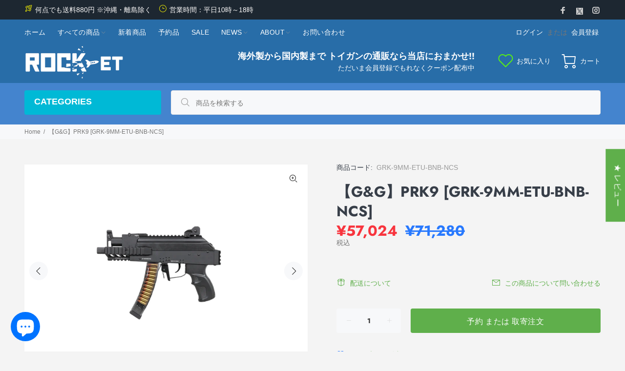

--- FILE ---
content_type: text/html; charset=utf-8
request_url: https://rock-et.jp/products/grk-9mm-etu-bnb-ncs
body_size: 63166
content:
<!doctype html>
<!--[if IE 9]> <html class="ie9 no-js" lang="ja"> <![endif]-->
<!--[if (gt IE 9)|!(IE)]><!--> <html class="no-js" lang="ja"> <!--<![endif]-->
<head>
  <!-- Basic page needs ================================================== -->
  <meta charset="utf-8">
  <!--[if IE]><meta http-equiv="X-UA-Compatible" content="IE=edge,chrome=1"><![endif]-->
  <meta name="viewport" content="width=device-width,initial-scale=1">
  <meta name="theme-color" content="#5faf4b">
  <meta name="keywords" content="" />
  <meta name="author" content="">
  <link rel="canonical" href="https://rock-et.jp/products/grk-9mm-etu-bnb-ncs"><link rel="shortcut icon" href="//rock-et.jp/cdn/shop/files/favicon32_32x32.png?v=1615533220" type="image/png"><!-- Title and description ================================================== --><title>【G&amp;G】PRK9 [GRK-9MM-ETU-BNB-NCS]
&ndash; ROCK-et
</title><meta name="description" content="AKベースの9mmピストルカービン&quot;PRK9&quot; AKをベースに近代的なカスタム要素を各部に追加し、口径も9mm仕様としたG&amp;amp;G最新モデル。 こちらはハンドガードに20mmレールを装備した、PRK9シリーズ中最短・最軽量の取り回しに特化したストックレスモデル。 推奨バッテリー：G-11-080-1※バッテリーについて、従来の製品はミニコネクター仕様ですが、本製品はバッテリースペースがかなり狭くなっている関係上、Tコネクター（赤）を使用しています。なるべく純正バッテリーをご使用ください。 レシーバー材質：メタル/アルミニウム モーター：Strong Motor 18000rpm ギア軸受け：8mm ball bearing イン"><meta name="timezone" content="Asia/Tokyo"><!-- Social meta ================================================== --><!-- /snippets/social-meta-tags.liquid -->




<meta property="og:site_name" content="ROCK-et">
<meta property="og:url" content="https://rock-et.jp/products/grk-9mm-etu-bnb-ncs">
<meta property="og:title" content="【G&G】PRK9 [GRK-9MM-ETU-BNB-NCS]">
<meta property="og:type" content="product">
<meta property="og:description" content="AKベースの9mmピストルカービン&quot;PRK9&quot; AKをベースに近代的なカスタム要素を各部に追加し、口径も9mm仕様としたG&amp;amp;G最新モデル。 こちらはハンドガードに20mmレールを装備した、PRK9シリーズ中最短・最軽量の取り回しに特化したストックレスモデル。 推奨バッテリー：G-11-080-1※バッテリーについて、従来の製品はミニコネクター仕様ですが、本製品はバッテリースペースがかなり狭くなっている関係上、Tコネクター（赤）を使用しています。なるべく純正バッテリーをご使用ください。 レシーバー材質：メタル/アルミニウム モーター：Strong Motor 18000rpm ギア軸受け：8mm ball bearing イン">

  <meta property="og:price:amount" content="57,024">
  <meta property="og:price:currency" content="JPY">

<meta property="og:image" content="http://rock-et.jp/cdn/shop/products/GRK-9MM-ETU-BNB-NCS_01_1200x1200.jpg?v=1625188351"><meta property="og:image" content="http://rock-et.jp/cdn/shop/products/GRK-9MM-ETU-BNB-NCS_02_1200x1200.jpg?v=1625188352"><meta property="og:image" content="http://rock-et.jp/cdn/shop/products/GRK-9MM-ETU-BNB-NCS_03_1200x1200.jpg?v=1625188353">
<meta property="og:image:secure_url" content="https://rock-et.jp/cdn/shop/products/GRK-9MM-ETU-BNB-NCS_01_1200x1200.jpg?v=1625188351"><meta property="og:image:secure_url" content="https://rock-et.jp/cdn/shop/products/GRK-9MM-ETU-BNB-NCS_02_1200x1200.jpg?v=1625188352"><meta property="og:image:secure_url" content="https://rock-et.jp/cdn/shop/products/GRK-9MM-ETU-BNB-NCS_03_1200x1200.jpg?v=1625188353">


<meta name="twitter:card" content="summary_large_image">
<meta name="twitter:title" content="【G&G】PRK9 [GRK-9MM-ETU-BNB-NCS]">
<meta name="twitter:description" content="AKベースの9mmピストルカービン&quot;PRK9&quot; AKをベースに近代的なカスタム要素を各部に追加し、口径も9mm仕様としたG&amp;amp;G最新モデル。 こちらはハンドガードに20mmレールを装備した、PRK9シリーズ中最短・最軽量の取り回しに特化したストックレスモデル。 推奨バッテリー：G-11-080-1※バッテリーについて、従来の製品はミニコネクター仕様ですが、本製品はバッテリースペースがかなり狭くなっている関係上、Tコネクター（赤）を使用しています。なるべく純正バッテリーをご使用ください。 レシーバー材質：メタル/アルミニウム モーター：Strong Motor 18000rpm ギア軸受け：8mm ball bearing イン">
<!-- Helpers ================================================== -->

  <!-- CSS ================================================== -->
<link href="//rock-et.jp/cdn/shop/t/15/assets/theme.css?v=120432111143374748501768352624" rel="stylesheet" type="text/css" media="all" />

<script src="//rock-et.jp/cdn/shop/t/15/assets/jquery.min.js?v=146653844047132007351744625553" defer="defer"></script><!-- Header hook for plugins ================================================== -->
  <script>window.performance && window.performance.mark && window.performance.mark('shopify.content_for_header.start');</script><meta name="google-site-verification" content="fdYrO1_3sd0rUYlbUmNmNAzeg3JeQBzHewIORXmYP1s">
<meta name="facebook-domain-verification" content="9dzbgmviykqpsevny1qfsl1x9em5x5">
<meta id="shopify-digital-wallet" name="shopify-digital-wallet" content="/40516845735/digital_wallets/dialog">
<meta name="shopify-checkout-api-token" content="a6b7bcc351f7246b07997fca1b149f34">
<meta id="in-context-paypal-metadata" data-shop-id="40516845735" data-venmo-supported="false" data-environment="production" data-locale="ja_JP" data-paypal-v4="true" data-currency="JPY">
<link rel="alternate" hreflang="x-default" href="https://rock-et.jp/products/grk-9mm-etu-bnb-ncs">
<link rel="alternate" hreflang="ja" href="https://rock-et.jp/products/grk-9mm-etu-bnb-ncs">
<link rel="alternate" hreflang="ko-KR" href="https://rock-et.jp/ko-kr/products/grk-9mm-etu-bnb-ncs">
<link rel="alternate" hreflang="ja-KR" href="https://rock-et.jp/ja-kr/products/grk-9mm-etu-bnb-ncs">
<link rel="alternate" hreflang="en-AM" href="https://rock-et.jp/en-asia/products/grk-9mm-etu-bnb-ncs">
<link rel="alternate" hreflang="en-HK" href="https://rock-et.jp/en-asia/products/grk-9mm-etu-bnb-ncs">
<link rel="alternate" hreflang="en-ID" href="https://rock-et.jp/en-asia/products/grk-9mm-etu-bnb-ncs">
<link rel="alternate" hreflang="en-MO" href="https://rock-et.jp/en-asia/products/grk-9mm-etu-bnb-ncs">
<link rel="alternate" hreflang="en-TH" href="https://rock-et.jp/en-asia/products/grk-9mm-etu-bnb-ncs">
<link rel="alternate" hreflang="en-US" href="https://rock-et.jp/en-us/products/grk-9mm-etu-bnb-ncs">
<link rel="alternate" hreflang="ja-US" href="https://rock-et.jp/ja-us/products/grk-9mm-etu-bnb-ncs">
<link rel="alternate" hreflang="en-GB" href="https://rock-et.jp/en-gb/products/grk-9mm-etu-bnb-ncs">
<link rel="alternate" hreflang="ja-GB" href="https://rock-et.jp/ja-gb/products/grk-9mm-etu-bnb-ncs">
<link rel="alternate" hreflang="en-AX" href="https://rock-et.jp/en-eu/products/grk-9mm-etu-bnb-ncs">
<link rel="alternate" hreflang="ja-AX" href="https://rock-et.jp/ja-eu/products/grk-9mm-etu-bnb-ncs">
<link rel="alternate" hreflang="en-AD" href="https://rock-et.jp/en-eu/products/grk-9mm-etu-bnb-ncs">
<link rel="alternate" hreflang="ja-AD" href="https://rock-et.jp/ja-eu/products/grk-9mm-etu-bnb-ncs">
<link rel="alternate" hreflang="en-AT" href="https://rock-et.jp/en-eu/products/grk-9mm-etu-bnb-ncs">
<link rel="alternate" hreflang="ja-AT" href="https://rock-et.jp/ja-eu/products/grk-9mm-etu-bnb-ncs">
<link rel="alternate" hreflang="en-BE" href="https://rock-et.jp/en-eu/products/grk-9mm-etu-bnb-ncs">
<link rel="alternate" hreflang="ja-BE" href="https://rock-et.jp/ja-eu/products/grk-9mm-etu-bnb-ncs">
<link rel="alternate" hreflang="en-CY" href="https://rock-et.jp/en-eu/products/grk-9mm-etu-bnb-ncs">
<link rel="alternate" hreflang="ja-CY" href="https://rock-et.jp/ja-eu/products/grk-9mm-etu-bnb-ncs">
<link rel="alternate" hreflang="en-EE" href="https://rock-et.jp/en-eu/products/grk-9mm-etu-bnb-ncs">
<link rel="alternate" hreflang="ja-EE" href="https://rock-et.jp/ja-eu/products/grk-9mm-etu-bnb-ncs">
<link rel="alternate" hreflang="en-FI" href="https://rock-et.jp/en-eu/products/grk-9mm-etu-bnb-ncs">
<link rel="alternate" hreflang="ja-FI" href="https://rock-et.jp/ja-eu/products/grk-9mm-etu-bnb-ncs">
<link rel="alternate" hreflang="en-FR" href="https://rock-et.jp/en-eu/products/grk-9mm-etu-bnb-ncs">
<link rel="alternate" hreflang="ja-FR" href="https://rock-et.jp/ja-eu/products/grk-9mm-etu-bnb-ncs">
<link rel="alternate" hreflang="en-GF" href="https://rock-et.jp/en-eu/products/grk-9mm-etu-bnb-ncs">
<link rel="alternate" hreflang="ja-GF" href="https://rock-et.jp/ja-eu/products/grk-9mm-etu-bnb-ncs">
<link rel="alternate" hreflang="en-TF" href="https://rock-et.jp/en-eu/products/grk-9mm-etu-bnb-ncs">
<link rel="alternate" hreflang="ja-TF" href="https://rock-et.jp/ja-eu/products/grk-9mm-etu-bnb-ncs">
<link rel="alternate" hreflang="en-DE" href="https://rock-et.jp/en-eu/products/grk-9mm-etu-bnb-ncs">
<link rel="alternate" hreflang="ja-DE" href="https://rock-et.jp/ja-eu/products/grk-9mm-etu-bnb-ncs">
<link rel="alternate" hreflang="en-GR" href="https://rock-et.jp/en-eu/products/grk-9mm-etu-bnb-ncs">
<link rel="alternate" hreflang="ja-GR" href="https://rock-et.jp/ja-eu/products/grk-9mm-etu-bnb-ncs">
<link rel="alternate" hreflang="en-GP" href="https://rock-et.jp/en-eu/products/grk-9mm-etu-bnb-ncs">
<link rel="alternate" hreflang="ja-GP" href="https://rock-et.jp/ja-eu/products/grk-9mm-etu-bnb-ncs">
<link rel="alternate" hreflang="en-VA" href="https://rock-et.jp/en-eu/products/grk-9mm-etu-bnb-ncs">
<link rel="alternate" hreflang="ja-VA" href="https://rock-et.jp/ja-eu/products/grk-9mm-etu-bnb-ncs">
<link rel="alternate" hreflang="en-IE" href="https://rock-et.jp/en-eu/products/grk-9mm-etu-bnb-ncs">
<link rel="alternate" hreflang="ja-IE" href="https://rock-et.jp/ja-eu/products/grk-9mm-etu-bnb-ncs">
<link rel="alternate" hreflang="en-IT" href="https://rock-et.jp/en-eu/products/grk-9mm-etu-bnb-ncs">
<link rel="alternate" hreflang="ja-IT" href="https://rock-et.jp/ja-eu/products/grk-9mm-etu-bnb-ncs">
<link rel="alternate" hreflang="en-XK" href="https://rock-et.jp/en-eu/products/grk-9mm-etu-bnb-ncs">
<link rel="alternate" hreflang="ja-XK" href="https://rock-et.jp/ja-eu/products/grk-9mm-etu-bnb-ncs">
<link rel="alternate" hreflang="en-LV" href="https://rock-et.jp/en-eu/products/grk-9mm-etu-bnb-ncs">
<link rel="alternate" hreflang="ja-LV" href="https://rock-et.jp/ja-eu/products/grk-9mm-etu-bnb-ncs">
<link rel="alternate" hreflang="en-LT" href="https://rock-et.jp/en-eu/products/grk-9mm-etu-bnb-ncs">
<link rel="alternate" hreflang="ja-LT" href="https://rock-et.jp/ja-eu/products/grk-9mm-etu-bnb-ncs">
<link rel="alternate" hreflang="en-LU" href="https://rock-et.jp/en-eu/products/grk-9mm-etu-bnb-ncs">
<link rel="alternate" hreflang="ja-LU" href="https://rock-et.jp/ja-eu/products/grk-9mm-etu-bnb-ncs">
<link rel="alternate" hreflang="en-MT" href="https://rock-et.jp/en-eu/products/grk-9mm-etu-bnb-ncs">
<link rel="alternate" hreflang="ja-MT" href="https://rock-et.jp/ja-eu/products/grk-9mm-etu-bnb-ncs">
<link rel="alternate" hreflang="en-MQ" href="https://rock-et.jp/en-eu/products/grk-9mm-etu-bnb-ncs">
<link rel="alternate" hreflang="ja-MQ" href="https://rock-et.jp/ja-eu/products/grk-9mm-etu-bnb-ncs">
<link rel="alternate" hreflang="en-YT" href="https://rock-et.jp/en-eu/products/grk-9mm-etu-bnb-ncs">
<link rel="alternate" hreflang="ja-YT" href="https://rock-et.jp/ja-eu/products/grk-9mm-etu-bnb-ncs">
<link rel="alternate" hreflang="en-MC" href="https://rock-et.jp/en-eu/products/grk-9mm-etu-bnb-ncs">
<link rel="alternate" hreflang="ja-MC" href="https://rock-et.jp/ja-eu/products/grk-9mm-etu-bnb-ncs">
<link rel="alternate" hreflang="en-ME" href="https://rock-et.jp/en-eu/products/grk-9mm-etu-bnb-ncs">
<link rel="alternate" hreflang="ja-ME" href="https://rock-et.jp/ja-eu/products/grk-9mm-etu-bnb-ncs">
<link rel="alternate" hreflang="en-NL" href="https://rock-et.jp/en-eu/products/grk-9mm-etu-bnb-ncs">
<link rel="alternate" hreflang="ja-NL" href="https://rock-et.jp/ja-eu/products/grk-9mm-etu-bnb-ncs">
<link rel="alternate" hreflang="en-PT" href="https://rock-et.jp/en-eu/products/grk-9mm-etu-bnb-ncs">
<link rel="alternate" hreflang="ja-PT" href="https://rock-et.jp/ja-eu/products/grk-9mm-etu-bnb-ncs">
<link rel="alternate" hreflang="en-RE" href="https://rock-et.jp/en-eu/products/grk-9mm-etu-bnb-ncs">
<link rel="alternate" hreflang="ja-RE" href="https://rock-et.jp/ja-eu/products/grk-9mm-etu-bnb-ncs">
<link rel="alternate" hreflang="en-BL" href="https://rock-et.jp/en-eu/products/grk-9mm-etu-bnb-ncs">
<link rel="alternate" hreflang="ja-BL" href="https://rock-et.jp/ja-eu/products/grk-9mm-etu-bnb-ncs">
<link rel="alternate" hreflang="en-MF" href="https://rock-et.jp/en-eu/products/grk-9mm-etu-bnb-ncs">
<link rel="alternate" hreflang="ja-MF" href="https://rock-et.jp/ja-eu/products/grk-9mm-etu-bnb-ncs">
<link rel="alternate" hreflang="en-PM" href="https://rock-et.jp/en-eu/products/grk-9mm-etu-bnb-ncs">
<link rel="alternate" hreflang="ja-PM" href="https://rock-et.jp/ja-eu/products/grk-9mm-etu-bnb-ncs">
<link rel="alternate" hreflang="en-SM" href="https://rock-et.jp/en-eu/products/grk-9mm-etu-bnb-ncs">
<link rel="alternate" hreflang="ja-SM" href="https://rock-et.jp/ja-eu/products/grk-9mm-etu-bnb-ncs">
<link rel="alternate" hreflang="en-SK" href="https://rock-et.jp/en-eu/products/grk-9mm-etu-bnb-ncs">
<link rel="alternate" hreflang="ja-SK" href="https://rock-et.jp/ja-eu/products/grk-9mm-etu-bnb-ncs">
<link rel="alternate" hreflang="en-SI" href="https://rock-et.jp/en-eu/products/grk-9mm-etu-bnb-ncs">
<link rel="alternate" hreflang="ja-SI" href="https://rock-et.jp/ja-eu/products/grk-9mm-etu-bnb-ncs">
<link rel="alternate" hreflang="en-ES" href="https://rock-et.jp/en-eu/products/grk-9mm-etu-bnb-ncs">
<link rel="alternate" hreflang="ja-ES" href="https://rock-et.jp/ja-eu/products/grk-9mm-etu-bnb-ncs">
<link rel="alternate" hreflang="en-TW" href="https://rock-et.jp/en-tw/products/grk-9mm-etu-bnb-ncs">
<link rel="alternate" hreflang="ja-TW" href="https://rock-et.jp/ja-tw/products/grk-9mm-etu-bnb-ncs">
<link rel="alternate" hreflang="en-AC" href="https://rock-et.jp/en-itn/products/grk-9mm-etu-bnb-ncs">
<link rel="alternate" hreflang="ja-AC" href="https://rock-et.jp/ja-itn/products/grk-9mm-etu-bnb-ncs">
<link rel="alternate" hreflang="en-AE" href="https://rock-et.jp/en-itn/products/grk-9mm-etu-bnb-ncs">
<link rel="alternate" hreflang="ja-AE" href="https://rock-et.jp/ja-itn/products/grk-9mm-etu-bnb-ncs">
<link rel="alternate" hreflang="en-AF" href="https://rock-et.jp/en-itn/products/grk-9mm-etu-bnb-ncs">
<link rel="alternate" hreflang="ja-AF" href="https://rock-et.jp/ja-itn/products/grk-9mm-etu-bnb-ncs">
<link rel="alternate" hreflang="en-AG" href="https://rock-et.jp/en-itn/products/grk-9mm-etu-bnb-ncs">
<link rel="alternate" hreflang="ja-AG" href="https://rock-et.jp/ja-itn/products/grk-9mm-etu-bnb-ncs">
<link rel="alternate" hreflang="en-AI" href="https://rock-et.jp/en-itn/products/grk-9mm-etu-bnb-ncs">
<link rel="alternate" hreflang="ja-AI" href="https://rock-et.jp/ja-itn/products/grk-9mm-etu-bnb-ncs">
<link rel="alternate" hreflang="en-AL" href="https://rock-et.jp/en-itn/products/grk-9mm-etu-bnb-ncs">
<link rel="alternate" hreflang="ja-AL" href="https://rock-et.jp/ja-itn/products/grk-9mm-etu-bnb-ncs">
<link rel="alternate" hreflang="en-AO" href="https://rock-et.jp/en-itn/products/grk-9mm-etu-bnb-ncs">
<link rel="alternate" hreflang="ja-AO" href="https://rock-et.jp/ja-itn/products/grk-9mm-etu-bnb-ncs">
<link rel="alternate" hreflang="en-AR" href="https://rock-et.jp/en-itn/products/grk-9mm-etu-bnb-ncs">
<link rel="alternate" hreflang="ja-AR" href="https://rock-et.jp/ja-itn/products/grk-9mm-etu-bnb-ncs">
<link rel="alternate" hreflang="en-AU" href="https://rock-et.jp/en-itn/products/grk-9mm-etu-bnb-ncs">
<link rel="alternate" hreflang="ja-AU" href="https://rock-et.jp/ja-itn/products/grk-9mm-etu-bnb-ncs">
<link rel="alternate" hreflang="en-AW" href="https://rock-et.jp/en-itn/products/grk-9mm-etu-bnb-ncs">
<link rel="alternate" hreflang="ja-AW" href="https://rock-et.jp/ja-itn/products/grk-9mm-etu-bnb-ncs">
<link rel="alternate" hreflang="en-AZ" href="https://rock-et.jp/en-itn/products/grk-9mm-etu-bnb-ncs">
<link rel="alternate" hreflang="ja-AZ" href="https://rock-et.jp/ja-itn/products/grk-9mm-etu-bnb-ncs">
<link rel="alternate" hreflang="en-BA" href="https://rock-et.jp/en-itn/products/grk-9mm-etu-bnb-ncs">
<link rel="alternate" hreflang="ja-BA" href="https://rock-et.jp/ja-itn/products/grk-9mm-etu-bnb-ncs">
<link rel="alternate" hreflang="en-BB" href="https://rock-et.jp/en-itn/products/grk-9mm-etu-bnb-ncs">
<link rel="alternate" hreflang="ja-BB" href="https://rock-et.jp/ja-itn/products/grk-9mm-etu-bnb-ncs">
<link rel="alternate" hreflang="en-BD" href="https://rock-et.jp/en-itn/products/grk-9mm-etu-bnb-ncs">
<link rel="alternate" hreflang="ja-BD" href="https://rock-et.jp/ja-itn/products/grk-9mm-etu-bnb-ncs">
<link rel="alternate" hreflang="en-BF" href="https://rock-et.jp/en-itn/products/grk-9mm-etu-bnb-ncs">
<link rel="alternate" hreflang="ja-BF" href="https://rock-et.jp/ja-itn/products/grk-9mm-etu-bnb-ncs">
<link rel="alternate" hreflang="en-BG" href="https://rock-et.jp/en-itn/products/grk-9mm-etu-bnb-ncs">
<link rel="alternate" hreflang="ja-BG" href="https://rock-et.jp/ja-itn/products/grk-9mm-etu-bnb-ncs">
<link rel="alternate" hreflang="en-BH" href="https://rock-et.jp/en-itn/products/grk-9mm-etu-bnb-ncs">
<link rel="alternate" hreflang="ja-BH" href="https://rock-et.jp/ja-itn/products/grk-9mm-etu-bnb-ncs">
<link rel="alternate" hreflang="en-BI" href="https://rock-et.jp/en-itn/products/grk-9mm-etu-bnb-ncs">
<link rel="alternate" hreflang="ja-BI" href="https://rock-et.jp/ja-itn/products/grk-9mm-etu-bnb-ncs">
<link rel="alternate" hreflang="en-BJ" href="https://rock-et.jp/en-itn/products/grk-9mm-etu-bnb-ncs">
<link rel="alternate" hreflang="ja-BJ" href="https://rock-et.jp/ja-itn/products/grk-9mm-etu-bnb-ncs">
<link rel="alternate" hreflang="en-BM" href="https://rock-et.jp/en-itn/products/grk-9mm-etu-bnb-ncs">
<link rel="alternate" hreflang="ja-BM" href="https://rock-et.jp/ja-itn/products/grk-9mm-etu-bnb-ncs">
<link rel="alternate" hreflang="en-BN" href="https://rock-et.jp/en-itn/products/grk-9mm-etu-bnb-ncs">
<link rel="alternate" hreflang="ja-BN" href="https://rock-et.jp/ja-itn/products/grk-9mm-etu-bnb-ncs">
<link rel="alternate" hreflang="en-BO" href="https://rock-et.jp/en-itn/products/grk-9mm-etu-bnb-ncs">
<link rel="alternate" hreflang="ja-BO" href="https://rock-et.jp/ja-itn/products/grk-9mm-etu-bnb-ncs">
<link rel="alternate" hreflang="en-BQ" href="https://rock-et.jp/en-itn/products/grk-9mm-etu-bnb-ncs">
<link rel="alternate" hreflang="ja-BQ" href="https://rock-et.jp/ja-itn/products/grk-9mm-etu-bnb-ncs">
<link rel="alternate" hreflang="en-BR" href="https://rock-et.jp/en-itn/products/grk-9mm-etu-bnb-ncs">
<link rel="alternate" hreflang="ja-BR" href="https://rock-et.jp/ja-itn/products/grk-9mm-etu-bnb-ncs">
<link rel="alternate" hreflang="en-BS" href="https://rock-et.jp/en-itn/products/grk-9mm-etu-bnb-ncs">
<link rel="alternate" hreflang="ja-BS" href="https://rock-et.jp/ja-itn/products/grk-9mm-etu-bnb-ncs">
<link rel="alternate" hreflang="en-BT" href="https://rock-et.jp/en-itn/products/grk-9mm-etu-bnb-ncs">
<link rel="alternate" hreflang="ja-BT" href="https://rock-et.jp/ja-itn/products/grk-9mm-etu-bnb-ncs">
<link rel="alternate" hreflang="en-BW" href="https://rock-et.jp/en-itn/products/grk-9mm-etu-bnb-ncs">
<link rel="alternate" hreflang="ja-BW" href="https://rock-et.jp/ja-itn/products/grk-9mm-etu-bnb-ncs">
<link rel="alternate" hreflang="en-BY" href="https://rock-et.jp/en-itn/products/grk-9mm-etu-bnb-ncs">
<link rel="alternate" hreflang="ja-BY" href="https://rock-et.jp/ja-itn/products/grk-9mm-etu-bnb-ncs">
<link rel="alternate" hreflang="en-BZ" href="https://rock-et.jp/en-itn/products/grk-9mm-etu-bnb-ncs">
<link rel="alternate" hreflang="ja-BZ" href="https://rock-et.jp/ja-itn/products/grk-9mm-etu-bnb-ncs">
<link rel="alternate" hreflang="en-CA" href="https://rock-et.jp/en-itn/products/grk-9mm-etu-bnb-ncs">
<link rel="alternate" hreflang="ja-CA" href="https://rock-et.jp/ja-itn/products/grk-9mm-etu-bnb-ncs">
<link rel="alternate" hreflang="en-CC" href="https://rock-et.jp/en-itn/products/grk-9mm-etu-bnb-ncs">
<link rel="alternate" hreflang="ja-CC" href="https://rock-et.jp/ja-itn/products/grk-9mm-etu-bnb-ncs">
<link rel="alternate" hreflang="en-CD" href="https://rock-et.jp/en-itn/products/grk-9mm-etu-bnb-ncs">
<link rel="alternate" hreflang="ja-CD" href="https://rock-et.jp/ja-itn/products/grk-9mm-etu-bnb-ncs">
<link rel="alternate" hreflang="en-CF" href="https://rock-et.jp/en-itn/products/grk-9mm-etu-bnb-ncs">
<link rel="alternate" hreflang="ja-CF" href="https://rock-et.jp/ja-itn/products/grk-9mm-etu-bnb-ncs">
<link rel="alternate" hreflang="en-CG" href="https://rock-et.jp/en-itn/products/grk-9mm-etu-bnb-ncs">
<link rel="alternate" hreflang="ja-CG" href="https://rock-et.jp/ja-itn/products/grk-9mm-etu-bnb-ncs">
<link rel="alternate" hreflang="en-CH" href="https://rock-et.jp/en-itn/products/grk-9mm-etu-bnb-ncs">
<link rel="alternate" hreflang="ja-CH" href="https://rock-et.jp/ja-itn/products/grk-9mm-etu-bnb-ncs">
<link rel="alternate" hreflang="en-CI" href="https://rock-et.jp/en-itn/products/grk-9mm-etu-bnb-ncs">
<link rel="alternate" hreflang="ja-CI" href="https://rock-et.jp/ja-itn/products/grk-9mm-etu-bnb-ncs">
<link rel="alternate" hreflang="en-CK" href="https://rock-et.jp/en-itn/products/grk-9mm-etu-bnb-ncs">
<link rel="alternate" hreflang="ja-CK" href="https://rock-et.jp/ja-itn/products/grk-9mm-etu-bnb-ncs">
<link rel="alternate" hreflang="en-CL" href="https://rock-et.jp/en-itn/products/grk-9mm-etu-bnb-ncs">
<link rel="alternate" hreflang="ja-CL" href="https://rock-et.jp/ja-itn/products/grk-9mm-etu-bnb-ncs">
<link rel="alternate" hreflang="en-CM" href="https://rock-et.jp/en-itn/products/grk-9mm-etu-bnb-ncs">
<link rel="alternate" hreflang="ja-CM" href="https://rock-et.jp/ja-itn/products/grk-9mm-etu-bnb-ncs">
<link rel="alternate" hreflang="en-CN" href="https://rock-et.jp/en-itn/products/grk-9mm-etu-bnb-ncs">
<link rel="alternate" hreflang="ja-CN" href="https://rock-et.jp/ja-itn/products/grk-9mm-etu-bnb-ncs">
<link rel="alternate" hreflang="en-CO" href="https://rock-et.jp/en-itn/products/grk-9mm-etu-bnb-ncs">
<link rel="alternate" hreflang="ja-CO" href="https://rock-et.jp/ja-itn/products/grk-9mm-etu-bnb-ncs">
<link rel="alternate" hreflang="en-CR" href="https://rock-et.jp/en-itn/products/grk-9mm-etu-bnb-ncs">
<link rel="alternate" hreflang="ja-CR" href="https://rock-et.jp/ja-itn/products/grk-9mm-etu-bnb-ncs">
<link rel="alternate" hreflang="en-CV" href="https://rock-et.jp/en-itn/products/grk-9mm-etu-bnb-ncs">
<link rel="alternate" hreflang="ja-CV" href="https://rock-et.jp/ja-itn/products/grk-9mm-etu-bnb-ncs">
<link rel="alternate" hreflang="en-CW" href="https://rock-et.jp/en-itn/products/grk-9mm-etu-bnb-ncs">
<link rel="alternate" hreflang="ja-CW" href="https://rock-et.jp/ja-itn/products/grk-9mm-etu-bnb-ncs">
<link rel="alternate" hreflang="en-CX" href="https://rock-et.jp/en-itn/products/grk-9mm-etu-bnb-ncs">
<link rel="alternate" hreflang="ja-CX" href="https://rock-et.jp/ja-itn/products/grk-9mm-etu-bnb-ncs">
<link rel="alternate" hreflang="en-CZ" href="https://rock-et.jp/en-itn/products/grk-9mm-etu-bnb-ncs">
<link rel="alternate" hreflang="ja-CZ" href="https://rock-et.jp/ja-itn/products/grk-9mm-etu-bnb-ncs">
<link rel="alternate" hreflang="en-DJ" href="https://rock-et.jp/en-itn/products/grk-9mm-etu-bnb-ncs">
<link rel="alternate" hreflang="ja-DJ" href="https://rock-et.jp/ja-itn/products/grk-9mm-etu-bnb-ncs">
<link rel="alternate" hreflang="en-DK" href="https://rock-et.jp/en-itn/products/grk-9mm-etu-bnb-ncs">
<link rel="alternate" hreflang="ja-DK" href="https://rock-et.jp/ja-itn/products/grk-9mm-etu-bnb-ncs">
<link rel="alternate" hreflang="en-DM" href="https://rock-et.jp/en-itn/products/grk-9mm-etu-bnb-ncs">
<link rel="alternate" hreflang="ja-DM" href="https://rock-et.jp/ja-itn/products/grk-9mm-etu-bnb-ncs">
<link rel="alternate" hreflang="en-DO" href="https://rock-et.jp/en-itn/products/grk-9mm-etu-bnb-ncs">
<link rel="alternate" hreflang="ja-DO" href="https://rock-et.jp/ja-itn/products/grk-9mm-etu-bnb-ncs">
<link rel="alternate" hreflang="en-DZ" href="https://rock-et.jp/en-itn/products/grk-9mm-etu-bnb-ncs">
<link rel="alternate" hreflang="ja-DZ" href="https://rock-et.jp/ja-itn/products/grk-9mm-etu-bnb-ncs">
<link rel="alternate" hreflang="en-EC" href="https://rock-et.jp/en-itn/products/grk-9mm-etu-bnb-ncs">
<link rel="alternate" hreflang="ja-EC" href="https://rock-et.jp/ja-itn/products/grk-9mm-etu-bnb-ncs">
<link rel="alternate" hreflang="en-EG" href="https://rock-et.jp/en-itn/products/grk-9mm-etu-bnb-ncs">
<link rel="alternate" hreflang="ja-EG" href="https://rock-et.jp/ja-itn/products/grk-9mm-etu-bnb-ncs">
<link rel="alternate" hreflang="en-EH" href="https://rock-et.jp/en-itn/products/grk-9mm-etu-bnb-ncs">
<link rel="alternate" hreflang="ja-EH" href="https://rock-et.jp/ja-itn/products/grk-9mm-etu-bnb-ncs">
<link rel="alternate" hreflang="en-ER" href="https://rock-et.jp/en-itn/products/grk-9mm-etu-bnb-ncs">
<link rel="alternate" hreflang="ja-ER" href="https://rock-et.jp/ja-itn/products/grk-9mm-etu-bnb-ncs">
<link rel="alternate" hreflang="en-ET" href="https://rock-et.jp/en-itn/products/grk-9mm-etu-bnb-ncs">
<link rel="alternate" hreflang="ja-ET" href="https://rock-et.jp/ja-itn/products/grk-9mm-etu-bnb-ncs">
<link rel="alternate" hreflang="en-FJ" href="https://rock-et.jp/en-itn/products/grk-9mm-etu-bnb-ncs">
<link rel="alternate" hreflang="ja-FJ" href="https://rock-et.jp/ja-itn/products/grk-9mm-etu-bnb-ncs">
<link rel="alternate" hreflang="en-FK" href="https://rock-et.jp/en-itn/products/grk-9mm-etu-bnb-ncs">
<link rel="alternate" hreflang="ja-FK" href="https://rock-et.jp/ja-itn/products/grk-9mm-etu-bnb-ncs">
<link rel="alternate" hreflang="en-FO" href="https://rock-et.jp/en-itn/products/grk-9mm-etu-bnb-ncs">
<link rel="alternate" hreflang="ja-FO" href="https://rock-et.jp/ja-itn/products/grk-9mm-etu-bnb-ncs">
<link rel="alternate" hreflang="en-GA" href="https://rock-et.jp/en-itn/products/grk-9mm-etu-bnb-ncs">
<link rel="alternate" hreflang="ja-GA" href="https://rock-et.jp/ja-itn/products/grk-9mm-etu-bnb-ncs">
<link rel="alternate" hreflang="en-GD" href="https://rock-et.jp/en-itn/products/grk-9mm-etu-bnb-ncs">
<link rel="alternate" hreflang="ja-GD" href="https://rock-et.jp/ja-itn/products/grk-9mm-etu-bnb-ncs">
<link rel="alternate" hreflang="en-GE" href="https://rock-et.jp/en-itn/products/grk-9mm-etu-bnb-ncs">
<link rel="alternate" hreflang="ja-GE" href="https://rock-et.jp/ja-itn/products/grk-9mm-etu-bnb-ncs">
<link rel="alternate" hreflang="en-GG" href="https://rock-et.jp/en-itn/products/grk-9mm-etu-bnb-ncs">
<link rel="alternate" hreflang="ja-GG" href="https://rock-et.jp/ja-itn/products/grk-9mm-etu-bnb-ncs">
<link rel="alternate" hreflang="en-GH" href="https://rock-et.jp/en-itn/products/grk-9mm-etu-bnb-ncs">
<link rel="alternate" hreflang="ja-GH" href="https://rock-et.jp/ja-itn/products/grk-9mm-etu-bnb-ncs">
<link rel="alternate" hreflang="en-GI" href="https://rock-et.jp/en-itn/products/grk-9mm-etu-bnb-ncs">
<link rel="alternate" hreflang="ja-GI" href="https://rock-et.jp/ja-itn/products/grk-9mm-etu-bnb-ncs">
<link rel="alternate" hreflang="en-GL" href="https://rock-et.jp/en-itn/products/grk-9mm-etu-bnb-ncs">
<link rel="alternate" hreflang="ja-GL" href="https://rock-et.jp/ja-itn/products/grk-9mm-etu-bnb-ncs">
<link rel="alternate" hreflang="en-GM" href="https://rock-et.jp/en-itn/products/grk-9mm-etu-bnb-ncs">
<link rel="alternate" hreflang="ja-GM" href="https://rock-et.jp/ja-itn/products/grk-9mm-etu-bnb-ncs">
<link rel="alternate" hreflang="en-GN" href="https://rock-et.jp/en-itn/products/grk-9mm-etu-bnb-ncs">
<link rel="alternate" hreflang="ja-GN" href="https://rock-et.jp/ja-itn/products/grk-9mm-etu-bnb-ncs">
<link rel="alternate" hreflang="en-GQ" href="https://rock-et.jp/en-itn/products/grk-9mm-etu-bnb-ncs">
<link rel="alternate" hreflang="ja-GQ" href="https://rock-et.jp/ja-itn/products/grk-9mm-etu-bnb-ncs">
<link rel="alternate" hreflang="en-GS" href="https://rock-et.jp/en-itn/products/grk-9mm-etu-bnb-ncs">
<link rel="alternate" hreflang="ja-GS" href="https://rock-et.jp/ja-itn/products/grk-9mm-etu-bnb-ncs">
<link rel="alternate" hreflang="en-GT" href="https://rock-et.jp/en-itn/products/grk-9mm-etu-bnb-ncs">
<link rel="alternate" hreflang="ja-GT" href="https://rock-et.jp/ja-itn/products/grk-9mm-etu-bnb-ncs">
<link rel="alternate" hreflang="en-GW" href="https://rock-et.jp/en-itn/products/grk-9mm-etu-bnb-ncs">
<link rel="alternate" hreflang="ja-GW" href="https://rock-et.jp/ja-itn/products/grk-9mm-etu-bnb-ncs">
<link rel="alternate" hreflang="en-GY" href="https://rock-et.jp/en-itn/products/grk-9mm-etu-bnb-ncs">
<link rel="alternate" hreflang="ja-GY" href="https://rock-et.jp/ja-itn/products/grk-9mm-etu-bnb-ncs">
<link rel="alternate" hreflang="en-HN" href="https://rock-et.jp/en-itn/products/grk-9mm-etu-bnb-ncs">
<link rel="alternate" hreflang="ja-HN" href="https://rock-et.jp/ja-itn/products/grk-9mm-etu-bnb-ncs">
<link rel="alternate" hreflang="en-HR" href="https://rock-et.jp/en-itn/products/grk-9mm-etu-bnb-ncs">
<link rel="alternate" hreflang="ja-HR" href="https://rock-et.jp/ja-itn/products/grk-9mm-etu-bnb-ncs">
<link rel="alternate" hreflang="en-HT" href="https://rock-et.jp/en-itn/products/grk-9mm-etu-bnb-ncs">
<link rel="alternate" hreflang="ja-HT" href="https://rock-et.jp/ja-itn/products/grk-9mm-etu-bnb-ncs">
<link rel="alternate" hreflang="en-HU" href="https://rock-et.jp/en-itn/products/grk-9mm-etu-bnb-ncs">
<link rel="alternate" hreflang="ja-HU" href="https://rock-et.jp/ja-itn/products/grk-9mm-etu-bnb-ncs">
<link rel="alternate" hreflang="en-IL" href="https://rock-et.jp/en-itn/products/grk-9mm-etu-bnb-ncs">
<link rel="alternate" hreflang="ja-IL" href="https://rock-et.jp/ja-itn/products/grk-9mm-etu-bnb-ncs">
<link rel="alternate" hreflang="en-IM" href="https://rock-et.jp/en-itn/products/grk-9mm-etu-bnb-ncs">
<link rel="alternate" hreflang="ja-IM" href="https://rock-et.jp/ja-itn/products/grk-9mm-etu-bnb-ncs">
<link rel="alternate" hreflang="en-IN" href="https://rock-et.jp/en-itn/products/grk-9mm-etu-bnb-ncs">
<link rel="alternate" hreflang="ja-IN" href="https://rock-et.jp/ja-itn/products/grk-9mm-etu-bnb-ncs">
<link rel="alternate" hreflang="en-IO" href="https://rock-et.jp/en-itn/products/grk-9mm-etu-bnb-ncs">
<link rel="alternate" hreflang="ja-IO" href="https://rock-et.jp/ja-itn/products/grk-9mm-etu-bnb-ncs">
<link rel="alternate" hreflang="en-IQ" href="https://rock-et.jp/en-itn/products/grk-9mm-etu-bnb-ncs">
<link rel="alternate" hreflang="ja-IQ" href="https://rock-et.jp/ja-itn/products/grk-9mm-etu-bnb-ncs">
<link rel="alternate" hreflang="en-IS" href="https://rock-et.jp/en-itn/products/grk-9mm-etu-bnb-ncs">
<link rel="alternate" hreflang="ja-IS" href="https://rock-et.jp/ja-itn/products/grk-9mm-etu-bnb-ncs">
<link rel="alternate" hreflang="en-JE" href="https://rock-et.jp/en-itn/products/grk-9mm-etu-bnb-ncs">
<link rel="alternate" hreflang="ja-JE" href="https://rock-et.jp/ja-itn/products/grk-9mm-etu-bnb-ncs">
<link rel="alternate" hreflang="en-JM" href="https://rock-et.jp/en-itn/products/grk-9mm-etu-bnb-ncs">
<link rel="alternate" hreflang="ja-JM" href="https://rock-et.jp/ja-itn/products/grk-9mm-etu-bnb-ncs">
<link rel="alternate" hreflang="en-JO" href="https://rock-et.jp/en-itn/products/grk-9mm-etu-bnb-ncs">
<link rel="alternate" hreflang="ja-JO" href="https://rock-et.jp/ja-itn/products/grk-9mm-etu-bnb-ncs">
<link rel="alternate" hreflang="en-KE" href="https://rock-et.jp/en-itn/products/grk-9mm-etu-bnb-ncs">
<link rel="alternate" hreflang="ja-KE" href="https://rock-et.jp/ja-itn/products/grk-9mm-etu-bnb-ncs">
<link rel="alternate" hreflang="en-KG" href="https://rock-et.jp/en-itn/products/grk-9mm-etu-bnb-ncs">
<link rel="alternate" hreflang="ja-KG" href="https://rock-et.jp/ja-itn/products/grk-9mm-etu-bnb-ncs">
<link rel="alternate" hreflang="en-KH" href="https://rock-et.jp/en-itn/products/grk-9mm-etu-bnb-ncs">
<link rel="alternate" hreflang="ja-KH" href="https://rock-et.jp/ja-itn/products/grk-9mm-etu-bnb-ncs">
<link rel="alternate" hreflang="en-KI" href="https://rock-et.jp/en-itn/products/grk-9mm-etu-bnb-ncs">
<link rel="alternate" hreflang="ja-KI" href="https://rock-et.jp/ja-itn/products/grk-9mm-etu-bnb-ncs">
<link rel="alternate" hreflang="en-KM" href="https://rock-et.jp/en-itn/products/grk-9mm-etu-bnb-ncs">
<link rel="alternate" hreflang="ja-KM" href="https://rock-et.jp/ja-itn/products/grk-9mm-etu-bnb-ncs">
<link rel="alternate" hreflang="en-KN" href="https://rock-et.jp/en-itn/products/grk-9mm-etu-bnb-ncs">
<link rel="alternate" hreflang="ja-KN" href="https://rock-et.jp/ja-itn/products/grk-9mm-etu-bnb-ncs">
<link rel="alternate" hreflang="en-KW" href="https://rock-et.jp/en-itn/products/grk-9mm-etu-bnb-ncs">
<link rel="alternate" hreflang="ja-KW" href="https://rock-et.jp/ja-itn/products/grk-9mm-etu-bnb-ncs">
<link rel="alternate" hreflang="en-KY" href="https://rock-et.jp/en-itn/products/grk-9mm-etu-bnb-ncs">
<link rel="alternate" hreflang="ja-KY" href="https://rock-et.jp/ja-itn/products/grk-9mm-etu-bnb-ncs">
<link rel="alternate" hreflang="en-KZ" href="https://rock-et.jp/en-itn/products/grk-9mm-etu-bnb-ncs">
<link rel="alternate" hreflang="ja-KZ" href="https://rock-et.jp/ja-itn/products/grk-9mm-etu-bnb-ncs">
<link rel="alternate" hreflang="en-LA" href="https://rock-et.jp/en-itn/products/grk-9mm-etu-bnb-ncs">
<link rel="alternate" hreflang="ja-LA" href="https://rock-et.jp/ja-itn/products/grk-9mm-etu-bnb-ncs">
<link rel="alternate" hreflang="en-LB" href="https://rock-et.jp/en-itn/products/grk-9mm-etu-bnb-ncs">
<link rel="alternate" hreflang="ja-LB" href="https://rock-et.jp/ja-itn/products/grk-9mm-etu-bnb-ncs">
<link rel="alternate" hreflang="en-LC" href="https://rock-et.jp/en-itn/products/grk-9mm-etu-bnb-ncs">
<link rel="alternate" hreflang="ja-LC" href="https://rock-et.jp/ja-itn/products/grk-9mm-etu-bnb-ncs">
<link rel="alternate" hreflang="en-LI" href="https://rock-et.jp/en-itn/products/grk-9mm-etu-bnb-ncs">
<link rel="alternate" hreflang="ja-LI" href="https://rock-et.jp/ja-itn/products/grk-9mm-etu-bnb-ncs">
<link rel="alternate" hreflang="en-LK" href="https://rock-et.jp/en-itn/products/grk-9mm-etu-bnb-ncs">
<link rel="alternate" hreflang="ja-LK" href="https://rock-et.jp/ja-itn/products/grk-9mm-etu-bnb-ncs">
<link rel="alternate" hreflang="en-LR" href="https://rock-et.jp/en-itn/products/grk-9mm-etu-bnb-ncs">
<link rel="alternate" hreflang="ja-LR" href="https://rock-et.jp/ja-itn/products/grk-9mm-etu-bnb-ncs">
<link rel="alternate" hreflang="en-LS" href="https://rock-et.jp/en-itn/products/grk-9mm-etu-bnb-ncs">
<link rel="alternate" hreflang="ja-LS" href="https://rock-et.jp/ja-itn/products/grk-9mm-etu-bnb-ncs">
<link rel="alternate" hreflang="en-LY" href="https://rock-et.jp/en-itn/products/grk-9mm-etu-bnb-ncs">
<link rel="alternate" hreflang="ja-LY" href="https://rock-et.jp/ja-itn/products/grk-9mm-etu-bnb-ncs">
<link rel="alternate" hreflang="en-MA" href="https://rock-et.jp/en-itn/products/grk-9mm-etu-bnb-ncs">
<link rel="alternate" hreflang="ja-MA" href="https://rock-et.jp/ja-itn/products/grk-9mm-etu-bnb-ncs">
<link rel="alternate" hreflang="en-MD" href="https://rock-et.jp/en-itn/products/grk-9mm-etu-bnb-ncs">
<link rel="alternate" hreflang="ja-MD" href="https://rock-et.jp/ja-itn/products/grk-9mm-etu-bnb-ncs">
<link rel="alternate" hreflang="en-MG" href="https://rock-et.jp/en-itn/products/grk-9mm-etu-bnb-ncs">
<link rel="alternate" hreflang="ja-MG" href="https://rock-et.jp/ja-itn/products/grk-9mm-etu-bnb-ncs">
<link rel="alternate" hreflang="en-MK" href="https://rock-et.jp/en-itn/products/grk-9mm-etu-bnb-ncs">
<link rel="alternate" hreflang="ja-MK" href="https://rock-et.jp/ja-itn/products/grk-9mm-etu-bnb-ncs">
<link rel="alternate" hreflang="en-ML" href="https://rock-et.jp/en-itn/products/grk-9mm-etu-bnb-ncs">
<link rel="alternate" hreflang="ja-ML" href="https://rock-et.jp/ja-itn/products/grk-9mm-etu-bnb-ncs">
<link rel="alternate" hreflang="en-MM" href="https://rock-et.jp/en-itn/products/grk-9mm-etu-bnb-ncs">
<link rel="alternate" hreflang="ja-MM" href="https://rock-et.jp/ja-itn/products/grk-9mm-etu-bnb-ncs">
<link rel="alternate" hreflang="en-MN" href="https://rock-et.jp/en-itn/products/grk-9mm-etu-bnb-ncs">
<link rel="alternate" hreflang="ja-MN" href="https://rock-et.jp/ja-itn/products/grk-9mm-etu-bnb-ncs">
<link rel="alternate" hreflang="en-MR" href="https://rock-et.jp/en-itn/products/grk-9mm-etu-bnb-ncs">
<link rel="alternate" hreflang="ja-MR" href="https://rock-et.jp/ja-itn/products/grk-9mm-etu-bnb-ncs">
<link rel="alternate" hreflang="en-MS" href="https://rock-et.jp/en-itn/products/grk-9mm-etu-bnb-ncs">
<link rel="alternate" hreflang="ja-MS" href="https://rock-et.jp/ja-itn/products/grk-9mm-etu-bnb-ncs">
<link rel="alternate" hreflang="en-MU" href="https://rock-et.jp/en-itn/products/grk-9mm-etu-bnb-ncs">
<link rel="alternate" hreflang="ja-MU" href="https://rock-et.jp/ja-itn/products/grk-9mm-etu-bnb-ncs">
<link rel="alternate" hreflang="en-MV" href="https://rock-et.jp/en-itn/products/grk-9mm-etu-bnb-ncs">
<link rel="alternate" hreflang="ja-MV" href="https://rock-et.jp/ja-itn/products/grk-9mm-etu-bnb-ncs">
<link rel="alternate" hreflang="en-MW" href="https://rock-et.jp/en-itn/products/grk-9mm-etu-bnb-ncs">
<link rel="alternate" hreflang="ja-MW" href="https://rock-et.jp/ja-itn/products/grk-9mm-etu-bnb-ncs">
<link rel="alternate" hreflang="en-MX" href="https://rock-et.jp/en-itn/products/grk-9mm-etu-bnb-ncs">
<link rel="alternate" hreflang="ja-MX" href="https://rock-et.jp/ja-itn/products/grk-9mm-etu-bnb-ncs">
<link rel="alternate" hreflang="en-MY" href="https://rock-et.jp/en-itn/products/grk-9mm-etu-bnb-ncs">
<link rel="alternate" hreflang="ja-MY" href="https://rock-et.jp/ja-itn/products/grk-9mm-etu-bnb-ncs">
<link rel="alternate" hreflang="en-MZ" href="https://rock-et.jp/en-itn/products/grk-9mm-etu-bnb-ncs">
<link rel="alternate" hreflang="ja-MZ" href="https://rock-et.jp/ja-itn/products/grk-9mm-etu-bnb-ncs">
<link rel="alternate" hreflang="en-NA" href="https://rock-et.jp/en-itn/products/grk-9mm-etu-bnb-ncs">
<link rel="alternate" hreflang="ja-NA" href="https://rock-et.jp/ja-itn/products/grk-9mm-etu-bnb-ncs">
<link rel="alternate" hreflang="en-NC" href="https://rock-et.jp/en-itn/products/grk-9mm-etu-bnb-ncs">
<link rel="alternate" hreflang="ja-NC" href="https://rock-et.jp/ja-itn/products/grk-9mm-etu-bnb-ncs">
<link rel="alternate" hreflang="en-NE" href="https://rock-et.jp/en-itn/products/grk-9mm-etu-bnb-ncs">
<link rel="alternate" hreflang="ja-NE" href="https://rock-et.jp/ja-itn/products/grk-9mm-etu-bnb-ncs">
<link rel="alternate" hreflang="en-NF" href="https://rock-et.jp/en-itn/products/grk-9mm-etu-bnb-ncs">
<link rel="alternate" hreflang="ja-NF" href="https://rock-et.jp/ja-itn/products/grk-9mm-etu-bnb-ncs">
<link rel="alternate" hreflang="en-NG" href="https://rock-et.jp/en-itn/products/grk-9mm-etu-bnb-ncs">
<link rel="alternate" hreflang="ja-NG" href="https://rock-et.jp/ja-itn/products/grk-9mm-etu-bnb-ncs">
<link rel="alternate" hreflang="en-NI" href="https://rock-et.jp/en-itn/products/grk-9mm-etu-bnb-ncs">
<link rel="alternate" hreflang="ja-NI" href="https://rock-et.jp/ja-itn/products/grk-9mm-etu-bnb-ncs">
<link rel="alternate" hreflang="en-NO" href="https://rock-et.jp/en-itn/products/grk-9mm-etu-bnb-ncs">
<link rel="alternate" hreflang="ja-NO" href="https://rock-et.jp/ja-itn/products/grk-9mm-etu-bnb-ncs">
<link rel="alternate" hreflang="en-NP" href="https://rock-et.jp/en-itn/products/grk-9mm-etu-bnb-ncs">
<link rel="alternate" hreflang="ja-NP" href="https://rock-et.jp/ja-itn/products/grk-9mm-etu-bnb-ncs">
<link rel="alternate" hreflang="en-NR" href="https://rock-et.jp/en-itn/products/grk-9mm-etu-bnb-ncs">
<link rel="alternate" hreflang="ja-NR" href="https://rock-et.jp/ja-itn/products/grk-9mm-etu-bnb-ncs">
<link rel="alternate" hreflang="en-NU" href="https://rock-et.jp/en-itn/products/grk-9mm-etu-bnb-ncs">
<link rel="alternate" hreflang="ja-NU" href="https://rock-et.jp/ja-itn/products/grk-9mm-etu-bnb-ncs">
<link rel="alternate" hreflang="en-NZ" href="https://rock-et.jp/en-itn/products/grk-9mm-etu-bnb-ncs">
<link rel="alternate" hreflang="ja-NZ" href="https://rock-et.jp/ja-itn/products/grk-9mm-etu-bnb-ncs">
<link rel="alternate" hreflang="en-OM" href="https://rock-et.jp/en-itn/products/grk-9mm-etu-bnb-ncs">
<link rel="alternate" hreflang="ja-OM" href="https://rock-et.jp/ja-itn/products/grk-9mm-etu-bnb-ncs">
<link rel="alternate" hreflang="en-PA" href="https://rock-et.jp/en-itn/products/grk-9mm-etu-bnb-ncs">
<link rel="alternate" hreflang="ja-PA" href="https://rock-et.jp/ja-itn/products/grk-9mm-etu-bnb-ncs">
<link rel="alternate" hreflang="en-PE" href="https://rock-et.jp/en-itn/products/grk-9mm-etu-bnb-ncs">
<link rel="alternate" hreflang="ja-PE" href="https://rock-et.jp/ja-itn/products/grk-9mm-etu-bnb-ncs">
<link rel="alternate" hreflang="en-PF" href="https://rock-et.jp/en-itn/products/grk-9mm-etu-bnb-ncs">
<link rel="alternate" hreflang="ja-PF" href="https://rock-et.jp/ja-itn/products/grk-9mm-etu-bnb-ncs">
<link rel="alternate" hreflang="en-PG" href="https://rock-et.jp/en-itn/products/grk-9mm-etu-bnb-ncs">
<link rel="alternate" hreflang="ja-PG" href="https://rock-et.jp/ja-itn/products/grk-9mm-etu-bnb-ncs">
<link rel="alternate" hreflang="en-PH" href="https://rock-et.jp/en-itn/products/grk-9mm-etu-bnb-ncs">
<link rel="alternate" hreflang="ja-PH" href="https://rock-et.jp/ja-itn/products/grk-9mm-etu-bnb-ncs">
<link rel="alternate" hreflang="en-PK" href="https://rock-et.jp/en-itn/products/grk-9mm-etu-bnb-ncs">
<link rel="alternate" hreflang="ja-PK" href="https://rock-et.jp/ja-itn/products/grk-9mm-etu-bnb-ncs">
<link rel="alternate" hreflang="en-PL" href="https://rock-et.jp/en-itn/products/grk-9mm-etu-bnb-ncs">
<link rel="alternate" hreflang="ja-PL" href="https://rock-et.jp/ja-itn/products/grk-9mm-etu-bnb-ncs">
<link rel="alternate" hreflang="en-PN" href="https://rock-et.jp/en-itn/products/grk-9mm-etu-bnb-ncs">
<link rel="alternate" hreflang="ja-PN" href="https://rock-et.jp/ja-itn/products/grk-9mm-etu-bnb-ncs">
<link rel="alternate" hreflang="en-PS" href="https://rock-et.jp/en-itn/products/grk-9mm-etu-bnb-ncs">
<link rel="alternate" hreflang="ja-PS" href="https://rock-et.jp/ja-itn/products/grk-9mm-etu-bnb-ncs">
<link rel="alternate" hreflang="en-PY" href="https://rock-et.jp/en-itn/products/grk-9mm-etu-bnb-ncs">
<link rel="alternate" hreflang="ja-PY" href="https://rock-et.jp/ja-itn/products/grk-9mm-etu-bnb-ncs">
<link rel="alternate" hreflang="en-QA" href="https://rock-et.jp/en-itn/products/grk-9mm-etu-bnb-ncs">
<link rel="alternate" hreflang="ja-QA" href="https://rock-et.jp/ja-itn/products/grk-9mm-etu-bnb-ncs">
<link rel="alternate" hreflang="en-RO" href="https://rock-et.jp/en-itn/products/grk-9mm-etu-bnb-ncs">
<link rel="alternate" hreflang="ja-RO" href="https://rock-et.jp/ja-itn/products/grk-9mm-etu-bnb-ncs">
<link rel="alternate" hreflang="en-RS" href="https://rock-et.jp/en-itn/products/grk-9mm-etu-bnb-ncs">
<link rel="alternate" hreflang="ja-RS" href="https://rock-et.jp/ja-itn/products/grk-9mm-etu-bnb-ncs">
<link rel="alternate" hreflang="en-RU" href="https://rock-et.jp/en-itn/products/grk-9mm-etu-bnb-ncs">
<link rel="alternate" hreflang="ja-RU" href="https://rock-et.jp/ja-itn/products/grk-9mm-etu-bnb-ncs">
<link rel="alternate" hreflang="en-RW" href="https://rock-et.jp/en-itn/products/grk-9mm-etu-bnb-ncs">
<link rel="alternate" hreflang="ja-RW" href="https://rock-et.jp/ja-itn/products/grk-9mm-etu-bnb-ncs">
<link rel="alternate" hreflang="en-SA" href="https://rock-et.jp/en-itn/products/grk-9mm-etu-bnb-ncs">
<link rel="alternate" hreflang="ja-SA" href="https://rock-et.jp/ja-itn/products/grk-9mm-etu-bnb-ncs">
<link rel="alternate" hreflang="en-SB" href="https://rock-et.jp/en-itn/products/grk-9mm-etu-bnb-ncs">
<link rel="alternate" hreflang="ja-SB" href="https://rock-et.jp/ja-itn/products/grk-9mm-etu-bnb-ncs">
<link rel="alternate" hreflang="en-SC" href="https://rock-et.jp/en-itn/products/grk-9mm-etu-bnb-ncs">
<link rel="alternate" hreflang="ja-SC" href="https://rock-et.jp/ja-itn/products/grk-9mm-etu-bnb-ncs">
<link rel="alternate" hreflang="en-SD" href="https://rock-et.jp/en-itn/products/grk-9mm-etu-bnb-ncs">
<link rel="alternate" hreflang="ja-SD" href="https://rock-et.jp/ja-itn/products/grk-9mm-etu-bnb-ncs">
<link rel="alternate" hreflang="en-SE" href="https://rock-et.jp/en-itn/products/grk-9mm-etu-bnb-ncs">
<link rel="alternate" hreflang="ja-SE" href="https://rock-et.jp/ja-itn/products/grk-9mm-etu-bnb-ncs">
<link rel="alternate" hreflang="en-SG" href="https://rock-et.jp/en-itn/products/grk-9mm-etu-bnb-ncs">
<link rel="alternate" hreflang="ja-SG" href="https://rock-et.jp/ja-itn/products/grk-9mm-etu-bnb-ncs">
<link rel="alternate" hreflang="en-SH" href="https://rock-et.jp/en-itn/products/grk-9mm-etu-bnb-ncs">
<link rel="alternate" hreflang="ja-SH" href="https://rock-et.jp/ja-itn/products/grk-9mm-etu-bnb-ncs">
<link rel="alternate" hreflang="en-SJ" href="https://rock-et.jp/en-itn/products/grk-9mm-etu-bnb-ncs">
<link rel="alternate" hreflang="ja-SJ" href="https://rock-et.jp/ja-itn/products/grk-9mm-etu-bnb-ncs">
<link rel="alternate" hreflang="en-SL" href="https://rock-et.jp/en-itn/products/grk-9mm-etu-bnb-ncs">
<link rel="alternate" hreflang="ja-SL" href="https://rock-et.jp/ja-itn/products/grk-9mm-etu-bnb-ncs">
<link rel="alternate" hreflang="en-SN" href="https://rock-et.jp/en-itn/products/grk-9mm-etu-bnb-ncs">
<link rel="alternate" hreflang="ja-SN" href="https://rock-et.jp/ja-itn/products/grk-9mm-etu-bnb-ncs">
<link rel="alternate" hreflang="en-SO" href="https://rock-et.jp/en-itn/products/grk-9mm-etu-bnb-ncs">
<link rel="alternate" hreflang="ja-SO" href="https://rock-et.jp/ja-itn/products/grk-9mm-etu-bnb-ncs">
<link rel="alternate" hreflang="en-SR" href="https://rock-et.jp/en-itn/products/grk-9mm-etu-bnb-ncs">
<link rel="alternate" hreflang="ja-SR" href="https://rock-et.jp/ja-itn/products/grk-9mm-etu-bnb-ncs">
<link rel="alternate" hreflang="en-SS" href="https://rock-et.jp/en-itn/products/grk-9mm-etu-bnb-ncs">
<link rel="alternate" hreflang="ja-SS" href="https://rock-et.jp/ja-itn/products/grk-9mm-etu-bnb-ncs">
<link rel="alternate" hreflang="en-ST" href="https://rock-et.jp/en-itn/products/grk-9mm-etu-bnb-ncs">
<link rel="alternate" hreflang="ja-ST" href="https://rock-et.jp/ja-itn/products/grk-9mm-etu-bnb-ncs">
<link rel="alternate" hreflang="en-SV" href="https://rock-et.jp/en-itn/products/grk-9mm-etu-bnb-ncs">
<link rel="alternate" hreflang="ja-SV" href="https://rock-et.jp/ja-itn/products/grk-9mm-etu-bnb-ncs">
<link rel="alternate" hreflang="en-SX" href="https://rock-et.jp/en-itn/products/grk-9mm-etu-bnb-ncs">
<link rel="alternate" hreflang="ja-SX" href="https://rock-et.jp/ja-itn/products/grk-9mm-etu-bnb-ncs">
<link rel="alternate" hreflang="en-SZ" href="https://rock-et.jp/en-itn/products/grk-9mm-etu-bnb-ncs">
<link rel="alternate" hreflang="ja-SZ" href="https://rock-et.jp/ja-itn/products/grk-9mm-etu-bnb-ncs">
<link rel="alternate" hreflang="en-TA" href="https://rock-et.jp/en-itn/products/grk-9mm-etu-bnb-ncs">
<link rel="alternate" hreflang="ja-TA" href="https://rock-et.jp/ja-itn/products/grk-9mm-etu-bnb-ncs">
<link rel="alternate" hreflang="en-TC" href="https://rock-et.jp/en-itn/products/grk-9mm-etu-bnb-ncs">
<link rel="alternate" hreflang="ja-TC" href="https://rock-et.jp/ja-itn/products/grk-9mm-etu-bnb-ncs">
<link rel="alternate" hreflang="en-TD" href="https://rock-et.jp/en-itn/products/grk-9mm-etu-bnb-ncs">
<link rel="alternate" hreflang="ja-TD" href="https://rock-et.jp/ja-itn/products/grk-9mm-etu-bnb-ncs">
<link rel="alternate" hreflang="en-TG" href="https://rock-et.jp/en-itn/products/grk-9mm-etu-bnb-ncs">
<link rel="alternate" hreflang="ja-TG" href="https://rock-et.jp/ja-itn/products/grk-9mm-etu-bnb-ncs">
<link rel="alternate" hreflang="en-TJ" href="https://rock-et.jp/en-itn/products/grk-9mm-etu-bnb-ncs">
<link rel="alternate" hreflang="ja-TJ" href="https://rock-et.jp/ja-itn/products/grk-9mm-etu-bnb-ncs">
<link rel="alternate" hreflang="en-TK" href="https://rock-et.jp/en-itn/products/grk-9mm-etu-bnb-ncs">
<link rel="alternate" hreflang="ja-TK" href="https://rock-et.jp/ja-itn/products/grk-9mm-etu-bnb-ncs">
<link rel="alternate" hreflang="en-TL" href="https://rock-et.jp/en-itn/products/grk-9mm-etu-bnb-ncs">
<link rel="alternate" hreflang="ja-TL" href="https://rock-et.jp/ja-itn/products/grk-9mm-etu-bnb-ncs">
<link rel="alternate" hreflang="en-TM" href="https://rock-et.jp/en-itn/products/grk-9mm-etu-bnb-ncs">
<link rel="alternate" hreflang="ja-TM" href="https://rock-et.jp/ja-itn/products/grk-9mm-etu-bnb-ncs">
<link rel="alternate" hreflang="en-TN" href="https://rock-et.jp/en-itn/products/grk-9mm-etu-bnb-ncs">
<link rel="alternate" hreflang="ja-TN" href="https://rock-et.jp/ja-itn/products/grk-9mm-etu-bnb-ncs">
<link rel="alternate" hreflang="en-TO" href="https://rock-et.jp/en-itn/products/grk-9mm-etu-bnb-ncs">
<link rel="alternate" hreflang="ja-TO" href="https://rock-et.jp/ja-itn/products/grk-9mm-etu-bnb-ncs">
<link rel="alternate" hreflang="en-TR" href="https://rock-et.jp/en-itn/products/grk-9mm-etu-bnb-ncs">
<link rel="alternate" hreflang="ja-TR" href="https://rock-et.jp/ja-itn/products/grk-9mm-etu-bnb-ncs">
<link rel="alternate" hreflang="en-TT" href="https://rock-et.jp/en-itn/products/grk-9mm-etu-bnb-ncs">
<link rel="alternate" hreflang="ja-TT" href="https://rock-et.jp/ja-itn/products/grk-9mm-etu-bnb-ncs">
<link rel="alternate" hreflang="en-TV" href="https://rock-et.jp/en-itn/products/grk-9mm-etu-bnb-ncs">
<link rel="alternate" hreflang="ja-TV" href="https://rock-et.jp/ja-itn/products/grk-9mm-etu-bnb-ncs">
<link rel="alternate" hreflang="en-TZ" href="https://rock-et.jp/en-itn/products/grk-9mm-etu-bnb-ncs">
<link rel="alternate" hreflang="ja-TZ" href="https://rock-et.jp/ja-itn/products/grk-9mm-etu-bnb-ncs">
<link rel="alternate" hreflang="en-UA" href="https://rock-et.jp/en-itn/products/grk-9mm-etu-bnb-ncs">
<link rel="alternate" hreflang="ja-UA" href="https://rock-et.jp/ja-itn/products/grk-9mm-etu-bnb-ncs">
<link rel="alternate" hreflang="en-UG" href="https://rock-et.jp/en-itn/products/grk-9mm-etu-bnb-ncs">
<link rel="alternate" hreflang="ja-UG" href="https://rock-et.jp/ja-itn/products/grk-9mm-etu-bnb-ncs">
<link rel="alternate" hreflang="en-UM" href="https://rock-et.jp/en-itn/products/grk-9mm-etu-bnb-ncs">
<link rel="alternate" hreflang="ja-UM" href="https://rock-et.jp/ja-itn/products/grk-9mm-etu-bnb-ncs">
<link rel="alternate" hreflang="en-UY" href="https://rock-et.jp/en-itn/products/grk-9mm-etu-bnb-ncs">
<link rel="alternate" hreflang="ja-UY" href="https://rock-et.jp/ja-itn/products/grk-9mm-etu-bnb-ncs">
<link rel="alternate" hreflang="en-UZ" href="https://rock-et.jp/en-itn/products/grk-9mm-etu-bnb-ncs">
<link rel="alternate" hreflang="ja-UZ" href="https://rock-et.jp/ja-itn/products/grk-9mm-etu-bnb-ncs">
<link rel="alternate" hreflang="en-VC" href="https://rock-et.jp/en-itn/products/grk-9mm-etu-bnb-ncs">
<link rel="alternate" hreflang="ja-VC" href="https://rock-et.jp/ja-itn/products/grk-9mm-etu-bnb-ncs">
<link rel="alternate" hreflang="en-VE" href="https://rock-et.jp/en-itn/products/grk-9mm-etu-bnb-ncs">
<link rel="alternate" hreflang="ja-VE" href="https://rock-et.jp/ja-itn/products/grk-9mm-etu-bnb-ncs">
<link rel="alternate" hreflang="en-VG" href="https://rock-et.jp/en-itn/products/grk-9mm-etu-bnb-ncs">
<link rel="alternate" hreflang="ja-VG" href="https://rock-et.jp/ja-itn/products/grk-9mm-etu-bnb-ncs">
<link rel="alternate" hreflang="en-VN" href="https://rock-et.jp/en-itn/products/grk-9mm-etu-bnb-ncs">
<link rel="alternate" hreflang="ja-VN" href="https://rock-et.jp/ja-itn/products/grk-9mm-etu-bnb-ncs">
<link rel="alternate" hreflang="en-VU" href="https://rock-et.jp/en-itn/products/grk-9mm-etu-bnb-ncs">
<link rel="alternate" hreflang="ja-VU" href="https://rock-et.jp/ja-itn/products/grk-9mm-etu-bnb-ncs">
<link rel="alternate" hreflang="en-WF" href="https://rock-et.jp/en-itn/products/grk-9mm-etu-bnb-ncs">
<link rel="alternate" hreflang="ja-WF" href="https://rock-et.jp/ja-itn/products/grk-9mm-etu-bnb-ncs">
<link rel="alternate" hreflang="en-WS" href="https://rock-et.jp/en-itn/products/grk-9mm-etu-bnb-ncs">
<link rel="alternate" hreflang="ja-WS" href="https://rock-et.jp/ja-itn/products/grk-9mm-etu-bnb-ncs">
<link rel="alternate" hreflang="en-YE" href="https://rock-et.jp/en-itn/products/grk-9mm-etu-bnb-ncs">
<link rel="alternate" hreflang="ja-YE" href="https://rock-et.jp/ja-itn/products/grk-9mm-etu-bnb-ncs">
<link rel="alternate" hreflang="en-ZA" href="https://rock-et.jp/en-itn/products/grk-9mm-etu-bnb-ncs">
<link rel="alternate" hreflang="ja-ZA" href="https://rock-et.jp/ja-itn/products/grk-9mm-etu-bnb-ncs">
<link rel="alternate" hreflang="en-ZM" href="https://rock-et.jp/en-itn/products/grk-9mm-etu-bnb-ncs">
<link rel="alternate" hreflang="ja-ZM" href="https://rock-et.jp/ja-itn/products/grk-9mm-etu-bnb-ncs">
<link rel="alternate" hreflang="en-ZW" href="https://rock-et.jp/en-itn/products/grk-9mm-etu-bnb-ncs">
<link rel="alternate" hreflang="ja-ZW" href="https://rock-et.jp/ja-itn/products/grk-9mm-etu-bnb-ncs">
<link rel="alternate" type="application/json+oembed" href="https://rock-et.jp/products/grk-9mm-etu-bnb-ncs.oembed">
<script async="async" src="/checkouts/internal/preloads.js?locale=ja-JP"></script>
<script id="shopify-features" type="application/json">{"accessToken":"a6b7bcc351f7246b07997fca1b149f34","betas":["rich-media-storefront-analytics"],"domain":"rock-et.jp","predictiveSearch":false,"shopId":40516845735,"locale":"ja"}</script>
<script>var Shopify = Shopify || {};
Shopify.shop = "rock-et-jp.myshopify.com";
Shopify.locale = "ja";
Shopify.currency = {"active":"JPY","rate":"1.0"};
Shopify.country = "JP";
Shopify.theme = {"name":"Wokiee-v-2-3-4-shopify-2-0_20250414","id":150162047235,"schema_name":"Wokiee","schema_version":"2.3.4 shopify 2.0","theme_store_id":null,"role":"main"};
Shopify.theme.handle = "null";
Shopify.theme.style = {"id":null,"handle":null};
Shopify.cdnHost = "rock-et.jp/cdn";
Shopify.routes = Shopify.routes || {};
Shopify.routes.root = "/";</script>
<script type="module">!function(o){(o.Shopify=o.Shopify||{}).modules=!0}(window);</script>
<script>!function(o){function n(){var o=[];function n(){o.push(Array.prototype.slice.apply(arguments))}return n.q=o,n}var t=o.Shopify=o.Shopify||{};t.loadFeatures=n(),t.autoloadFeatures=n()}(window);</script>
<script id="shop-js-analytics" type="application/json">{"pageType":"product"}</script>
<script defer="defer" async type="module" src="//rock-et.jp/cdn/shopifycloud/shop-js/modules/v2/client.init-shop-cart-sync_Cun6Ba8E.ja.esm.js"></script>
<script defer="defer" async type="module" src="//rock-et.jp/cdn/shopifycloud/shop-js/modules/v2/chunk.common_DGWubyOB.esm.js"></script>
<script type="module">
  await import("//rock-et.jp/cdn/shopifycloud/shop-js/modules/v2/client.init-shop-cart-sync_Cun6Ba8E.ja.esm.js");
await import("//rock-et.jp/cdn/shopifycloud/shop-js/modules/v2/chunk.common_DGWubyOB.esm.js");

  window.Shopify.SignInWithShop?.initShopCartSync?.({"fedCMEnabled":true,"windoidEnabled":true});

</script>
<script>(function() {
  var isLoaded = false;
  function asyncLoad() {
    if (isLoaded) return;
    isLoaded = true;
    var urls = ["\/\/cdn.secomapp.com\/promotionpopup\/cdn\/allshops\/rock-et-jp\/1638264622.js?shop=rock-et-jp.myshopify.com","\/\/cdn.shopify.com\/proxy\/1c3a911aca6ede0cfb5e515a3beacd558a06b71bf2131b088b9665fbc27c81fe\/static.cdn.printful.com\/static\/js\/external\/shopify-product-customizer.js?v=0.28\u0026shop=rock-et-jp.myshopify.com\u0026sp-cache-control=cHVibGljLCBtYXgtYWdlPTkwMA"];
    for (var i = 0; i < urls.length; i++) {
      var s = document.createElement('script');
      s.type = 'text/javascript';
      s.async = true;
      s.src = urls[i];
      var x = document.getElementsByTagName('script')[0];
      x.parentNode.insertBefore(s, x);
    }
  };
  if(window.attachEvent) {
    window.attachEvent('onload', asyncLoad);
  } else {
    window.addEventListener('load', asyncLoad, false);
  }
})();</script>
<script id="__st">var __st={"a":40516845735,"offset":32400,"reqid":"1e3ba04c-435f-4ded-8a6d-a0e7c36e0d5c-1768746193","pageurl":"rock-et.jp\/products\/grk-9mm-etu-bnb-ncs","u":"141293a892a0","p":"product","rtyp":"product","rid":6876803989671};</script>
<script>window.ShopifyPaypalV4VisibilityTracking = true;</script>
<script id="captcha-bootstrap">!function(){'use strict';const t='contact',e='account',n='new_comment',o=[[t,t],['blogs',n],['comments',n],[t,'customer']],c=[[e,'customer_login'],[e,'guest_login'],[e,'recover_customer_password'],[e,'create_customer']],r=t=>t.map((([t,e])=>`form[action*='/${t}']:not([data-nocaptcha='true']) input[name='form_type'][value='${e}']`)).join(','),a=t=>()=>t?[...document.querySelectorAll(t)].map((t=>t.form)):[];function s(){const t=[...o],e=r(t);return a(e)}const i='password',u='form_key',d=['recaptcha-v3-token','g-recaptcha-response','h-captcha-response',i],f=()=>{try{return window.sessionStorage}catch{return}},m='__shopify_v',_=t=>t.elements[u];function p(t,e,n=!1){try{const o=window.sessionStorage,c=JSON.parse(o.getItem(e)),{data:r}=function(t){const{data:e,action:n}=t;return t[m]||n?{data:e,action:n}:{data:t,action:n}}(c);for(const[e,n]of Object.entries(r))t.elements[e]&&(t.elements[e].value=n);n&&o.removeItem(e)}catch(o){console.error('form repopulation failed',{error:o})}}const l='form_type',E='cptcha';function T(t){t.dataset[E]=!0}const w=window,h=w.document,L='Shopify',v='ce_forms',y='captcha';let A=!1;((t,e)=>{const n=(g='f06e6c50-85a8-45c8-87d0-21a2b65856fe',I='https://cdn.shopify.com/shopifycloud/storefront-forms-hcaptcha/ce_storefront_forms_captcha_hcaptcha.v1.5.2.iife.js',D={infoText:'hCaptchaによる保護',privacyText:'プライバシー',termsText:'利用規約'},(t,e,n)=>{const o=w[L][v],c=o.bindForm;if(c)return c(t,g,e,D).then(n);var r;o.q.push([[t,g,e,D],n]),r=I,A||(h.body.append(Object.assign(h.createElement('script'),{id:'captcha-provider',async:!0,src:r})),A=!0)});var g,I,D;w[L]=w[L]||{},w[L][v]=w[L][v]||{},w[L][v].q=[],w[L][y]=w[L][y]||{},w[L][y].protect=function(t,e){n(t,void 0,e),T(t)},Object.freeze(w[L][y]),function(t,e,n,w,h,L){const[v,y,A,g]=function(t,e,n){const i=e?o:[],u=t?c:[],d=[...i,...u],f=r(d),m=r(i),_=r(d.filter((([t,e])=>n.includes(e))));return[a(f),a(m),a(_),s()]}(w,h,L),I=t=>{const e=t.target;return e instanceof HTMLFormElement?e:e&&e.form},D=t=>v().includes(t);t.addEventListener('submit',(t=>{const e=I(t);if(!e)return;const n=D(e)&&!e.dataset.hcaptchaBound&&!e.dataset.recaptchaBound,o=_(e),c=g().includes(e)&&(!o||!o.value);(n||c)&&t.preventDefault(),c&&!n&&(function(t){try{if(!f())return;!function(t){const e=f();if(!e)return;const n=_(t);if(!n)return;const o=n.value;o&&e.removeItem(o)}(t);const e=Array.from(Array(32),(()=>Math.random().toString(36)[2])).join('');!function(t,e){_(t)||t.append(Object.assign(document.createElement('input'),{type:'hidden',name:u})),t.elements[u].value=e}(t,e),function(t,e){const n=f();if(!n)return;const o=[...t.querySelectorAll(`input[type='${i}']`)].map((({name:t})=>t)),c=[...d,...o],r={};for(const[a,s]of new FormData(t).entries())c.includes(a)||(r[a]=s);n.setItem(e,JSON.stringify({[m]:1,action:t.action,data:r}))}(t,e)}catch(e){console.error('failed to persist form',e)}}(e),e.submit())}));const S=(t,e)=>{t&&!t.dataset[E]&&(n(t,e.some((e=>e===t))),T(t))};for(const o of['focusin','change'])t.addEventListener(o,(t=>{const e=I(t);D(e)&&S(e,y())}));const B=e.get('form_key'),M=e.get(l),P=B&&M;t.addEventListener('DOMContentLoaded',(()=>{const t=y();if(P)for(const e of t)e.elements[l].value===M&&p(e,B);[...new Set([...A(),...v().filter((t=>'true'===t.dataset.shopifyCaptcha))])].forEach((e=>S(e,t)))}))}(h,new URLSearchParams(w.location.search),n,t,e,['guest_login'])})(!0,!0)}();</script>
<script integrity="sha256-4kQ18oKyAcykRKYeNunJcIwy7WH5gtpwJnB7kiuLZ1E=" data-source-attribution="shopify.loadfeatures" defer="defer" src="//rock-et.jp/cdn/shopifycloud/storefront/assets/storefront/load_feature-a0a9edcb.js" crossorigin="anonymous"></script>
<script data-source-attribution="shopify.dynamic_checkout.dynamic.init">var Shopify=Shopify||{};Shopify.PaymentButton=Shopify.PaymentButton||{isStorefrontPortableWallets:!0,init:function(){window.Shopify.PaymentButton.init=function(){};var t=document.createElement("script");t.src="https://rock-et.jp/cdn/shopifycloud/portable-wallets/latest/portable-wallets.ja.js",t.type="module",document.head.appendChild(t)}};
</script>
<script data-source-attribution="shopify.dynamic_checkout.buyer_consent">
  function portableWalletsHideBuyerConsent(e){var t=document.getElementById("shopify-buyer-consent"),n=document.getElementById("shopify-subscription-policy-button");t&&n&&(t.classList.add("hidden"),t.setAttribute("aria-hidden","true"),n.removeEventListener("click",e))}function portableWalletsShowBuyerConsent(e){var t=document.getElementById("shopify-buyer-consent"),n=document.getElementById("shopify-subscription-policy-button");t&&n&&(t.classList.remove("hidden"),t.removeAttribute("aria-hidden"),n.addEventListener("click",e))}window.Shopify?.PaymentButton&&(window.Shopify.PaymentButton.hideBuyerConsent=portableWalletsHideBuyerConsent,window.Shopify.PaymentButton.showBuyerConsent=portableWalletsShowBuyerConsent);
</script>
<script data-source-attribution="shopify.dynamic_checkout.cart.bootstrap">document.addEventListener("DOMContentLoaded",(function(){function t(){return document.querySelector("shopify-accelerated-checkout-cart, shopify-accelerated-checkout")}if(t())Shopify.PaymentButton.init();else{new MutationObserver((function(e,n){t()&&(Shopify.PaymentButton.init(),n.disconnect())})).observe(document.body,{childList:!0,subtree:!0})}}));
</script>
<script id='scb4127' type='text/javascript' async='' src='https://rock-et.jp/cdn/shopifycloud/privacy-banner/storefront-banner.js'></script><link id="shopify-accelerated-checkout-styles" rel="stylesheet" media="screen" href="https://rock-et.jp/cdn/shopifycloud/portable-wallets/latest/accelerated-checkout-backwards-compat.css" crossorigin="anonymous">
<style id="shopify-accelerated-checkout-cart">
        #shopify-buyer-consent {
  margin-top: 1em;
  display: inline-block;
  width: 100%;
}

#shopify-buyer-consent.hidden {
  display: none;
}

#shopify-subscription-policy-button {
  background: none;
  border: none;
  padding: 0;
  text-decoration: underline;
  font-size: inherit;
  cursor: pointer;
}

#shopify-subscription-policy-button::before {
  box-shadow: none;
}

      </style>
<script id="sections-script" data-sections="promo-fixed" defer="defer" src="//rock-et.jp/cdn/shop/t/15/compiled_assets/scripts.js?19717"></script>
<script>window.performance && window.performance.mark && window.performance.mark('shopify.content_for_header.end');</script>
  <!-- /Header hook for plugins ================================================== --><style>
    [data-rating="0.0"]{
      display:none !important;
    }
  </style><style>
    .tt-flbtn.disabled{
    opacity: 0.3;
    }
  </style>
<!-- BEGIN app block: shopify://apps/judge-me-reviews/blocks/judgeme_core/61ccd3b1-a9f2-4160-9fe9-4fec8413e5d8 --><!-- Start of Judge.me Core -->






<link rel="dns-prefetch" href="https://cdnwidget.judge.me">
<link rel="dns-prefetch" href="https://cdn.judge.me">
<link rel="dns-prefetch" href="https://cdn1.judge.me">
<link rel="dns-prefetch" href="https://api.judge.me">

<script data-cfasync='false' class='jdgm-settings-script'>window.jdgmSettings={"pagination":5,"disable_web_reviews":false,"badge_no_review_text":"レビューなし","badge_n_reviews_text":"{{ n }}件のレビュー","hide_badge_preview_if_no_reviews":true,"badge_hide_text":false,"enforce_center_preview_badge":false,"widget_title":"カスタマーレビュー","widget_open_form_text":"レビューを書く","widget_close_form_text":"レビューをキャンセル","widget_refresh_page_text":"ページを更新","widget_summary_text":"{{ number_of_reviews }}件のレビューに基づく","widget_no_review_text":"最初のレビューを書きましょう","widget_name_field_text":"表示名","widget_verified_name_field_text":"認証された名前（公開）","widget_name_placeholder_text":"表示名","widget_required_field_error_text":"このフィールドは必須です。","widget_email_field_text":"メールアドレス","widget_verified_email_field_text":"認証されたメール（非公開、編集不可）","widget_email_placeholder_text":"あなたのメールアドレス（非公開）","widget_email_field_error_text":"有効なメールアドレスを入力してください。","widget_rating_field_text":"評価","widget_review_title_field_text":"レビュータイトル","widget_review_title_placeholder_text":"レビューにタイトルをつける","widget_review_body_field_text":"レビュー内容","widget_review_body_placeholder_text":"ここに書き始めてください...","widget_pictures_field_text":"写真/動画（任意）","widget_submit_review_text":"レビューを送信","widget_submit_verified_review_text":"認証済みレビューを送信","widget_submit_success_msg_with_auto_publish":"ありがとうございます！数分後にページを更新して、あなたのレビューを確認してください。\u003ca href='https://judge.me/login' target='_blank' rel='nofollow noopener'\u003eJudge.me\u003c/a\u003eにログインすることで、レビューの削除や編集ができます。","widget_submit_success_msg_no_auto_publish":"ありがとうございます！あなたのレビューはショップ管理者の承認を得た後に公開されます。\u003ca href='https://judge.me/login' target='_blank' rel='nofollow noopener'\u003eJudge.me\u003c/a\u003eにログインすることで、レビューの削除や編集ができます。","widget_show_default_reviews_out_of_total_text":"{{ n_reviews }}件のレビューのうち{{ n_reviews_shown }}件を表示しています。","widget_show_all_link_text":"すべて表示","widget_show_less_link_text":"表示を減らす","widget_author_said_text":"{{ reviewer_name }}の言葉：","widget_days_text":"{{ n }}日前","widget_weeks_text":"{{ n }}週間前","widget_months_text":"{{ n }}ヶ月前","widget_years_text":"{{ n }}年前","widget_yesterday_text":"昨日","widget_today_text":"今日","widget_replied_text":"\u003e\u003e {{ shop_name }}の返信：","widget_read_more_text":"続きを読む","widget_reviewer_name_as_initial":"","widget_rating_filter_color":"#fbcd0a","widget_rating_filter_see_all_text":"すべてのレビューを見る","widget_sorting_most_recent_text":"最新順","widget_sorting_highest_rating_text":"最高評価順","widget_sorting_lowest_rating_text":"最低評価順","widget_sorting_with_pictures_text":"写真付きのみ","widget_sorting_most_helpful_text":"最も役立つ順","widget_open_question_form_text":"質問する","widget_reviews_subtab_text":"レビュー","widget_questions_subtab_text":"質問","widget_question_label_text":"質問","widget_answer_label_text":"回答","widget_question_placeholder_text":"ここに質問を書いてください","widget_submit_question_text":"質問を送信","widget_question_submit_success_text":"ご質問ありがとうございます！回答があり次第ご連絡いたします。","verified_badge_text":"認証済み","verified_badge_bg_color":"","verified_badge_text_color":"","verified_badge_placement":"left-of-reviewer-name","widget_review_max_height":"","widget_hide_border":false,"widget_social_share":false,"widget_thumb":true,"widget_review_location_show":true,"widget_location_format":"state_country_only","all_reviews_include_out_of_store_products":true,"all_reviews_out_of_store_text":"（ストア外）","all_reviews_pagination":100,"all_reviews_product_name_prefix_text":"について","enable_review_pictures":true,"enable_question_anwser":false,"widget_theme":"leex","review_date_format":"mm/dd/yyyy","default_sort_method":"most-recent","widget_product_reviews_subtab_text":"製品レビュー","widget_shop_reviews_subtab_text":"ショップレビュー","widget_other_products_reviews_text":"他の製品のレビュー","widget_store_reviews_subtab_text":"ショップレビュー","widget_no_store_reviews_text":"この店舗はまだレビューを受け取っていません","widget_web_restriction_product_reviews_text":"この製品に対するレビューはまだありません","widget_no_items_text":"アイテムが見つかりません","widget_show_more_text":"もっと見る","widget_write_a_store_review_text":"ストアレビューを書く","widget_other_languages_heading":"他の言語のレビュー","widget_translate_review_text":"レビューを{{ language }}に翻訳","widget_translating_review_text":"翻訳中...","widget_show_original_translation_text":"原文を表示 ({{ language }})","widget_translate_review_failed_text":"レビューを翻訳できませんでした。","widget_translate_review_retry_text":"再試行","widget_translate_review_try_again_later_text":"後でもう一度お試しください","show_product_url_for_grouped_product":false,"widget_sorting_pictures_first_text":"写真を最初に","show_pictures_on_all_rev_page_mobile":false,"show_pictures_on_all_rev_page_desktop":false,"floating_tab_hide_mobile_install_preference":false,"floating_tab_button_name":"★ レビュー","floating_tab_title":"お客様の声","floating_tab_button_color":"","floating_tab_button_background_color":"","floating_tab_url":"","floating_tab_url_enabled":false,"floating_tab_tab_style":"text","all_reviews_text_badge_text":"お客様は当店を{{ shop.metafields.judgeme.all_reviews_count }}件のレビューに基づいて{{ shop.metafields.judgeme.all_reviews_rating | round: 1 }}/5と評価しています。","all_reviews_text_badge_text_branded_style":"{{ shop.metafields.judgeme.all_reviews_count }}件のレビューに基づいて5つ星中{{ shop.metafields.judgeme.all_reviews_rating | round: 1 }}つ星","is_all_reviews_text_badge_a_link":false,"show_stars_for_all_reviews_text_badge":false,"all_reviews_text_badge_url":"","all_reviews_text_style":"branded","all_reviews_text_color_style":"judgeme_brand_color","all_reviews_text_color":"#108474","all_reviews_text_show_jm_brand":true,"featured_carousel_show_header":true,"featured_carousel_title":"お客様の声","testimonials_carousel_title":"お客様の声","videos_carousel_title":"お客様の声","cards_carousel_title":"お客様の声","featured_carousel_count_text":"{{ n }}件のレビューから","featured_carousel_add_link_to_all_reviews_page":false,"featured_carousel_url":"","featured_carousel_show_images":true,"featured_carousel_autoslide_interval":5,"featured_carousel_arrows_on_the_sides":false,"featured_carousel_height":250,"featured_carousel_width":80,"featured_carousel_image_size":0,"featured_carousel_image_height":250,"featured_carousel_arrow_color":"#eeeeee","verified_count_badge_style":"branded","verified_count_badge_orientation":"horizontal","verified_count_badge_color_style":"judgeme_brand_color","verified_count_badge_color":"#108474","is_verified_count_badge_a_link":false,"verified_count_badge_url":"","verified_count_badge_show_jm_brand":true,"widget_rating_preset_default":5,"widget_first_sub_tab":"product-reviews","widget_show_histogram":true,"widget_histogram_use_custom_color":false,"widget_pagination_use_custom_color":false,"widget_star_use_custom_color":false,"widget_verified_badge_use_custom_color":false,"widget_write_review_use_custom_color":false,"picture_reminder_submit_button":"Upload Pictures","enable_review_videos":true,"mute_video_by_default":true,"widget_sorting_videos_first_text":"動画を最初に","widget_review_pending_text":"保留中","featured_carousel_items_for_large_screen":3,"social_share_options_order":"Facebook,Twitter","remove_microdata_snippet":false,"disable_json_ld":false,"enable_json_ld_products":true,"preview_badge_show_question_text":false,"preview_badge_no_question_text":"質問なし","preview_badge_n_question_text":"{{ number_of_questions }}件の質問","qa_badge_show_icon":false,"qa_badge_position":"same-row","remove_judgeme_branding":false,"widget_add_search_bar":false,"widget_search_bar_placeholder":"検索","widget_sorting_verified_only_text":"認証済みのみ","featured_carousel_theme":"default","featured_carousel_show_rating":true,"featured_carousel_show_title":true,"featured_carousel_show_body":true,"featured_carousel_show_date":false,"featured_carousel_show_reviewer":true,"featured_carousel_show_product":false,"featured_carousel_header_background_color":"#108474","featured_carousel_header_text_color":"#ffffff","featured_carousel_name_product_separator":"reviewed","featured_carousel_full_star_background":"#108474","featured_carousel_empty_star_background":"#dadada","featured_carousel_vertical_theme_background":"#f9fafb","featured_carousel_verified_badge_enable":true,"featured_carousel_verified_badge_color":"#108474","featured_carousel_border_style":"round","featured_carousel_review_line_length_limit":3,"featured_carousel_more_reviews_button_text":"さらにレビューを読む","featured_carousel_view_product_button_text":"製品を見る","all_reviews_page_load_reviews_on":"scroll","all_reviews_page_load_more_text":"さらにレビューを読み込む","disable_fb_tab_reviews":false,"enable_ajax_cdn_cache":false,"widget_advanced_speed_features":5,"widget_public_name_text":"のように公開表示","default_reviewer_name":"John Smith","default_reviewer_name_has_non_latin":true,"widget_reviewer_anonymous":"匿名","medals_widget_title":"Judge.me レビューメダル","medals_widget_background_color":"#f9fafb","medals_widget_position":"footer_all_pages","medals_widget_border_color":"#f9fafb","medals_widget_verified_text_position":"left","medals_widget_use_monochromatic_version":false,"medals_widget_elements_color":"#108474","show_reviewer_avatar":true,"widget_invalid_yt_video_url_error_text":"YouTubeビデオURLではありません","widget_max_length_field_error_text":"{0}文字以内で入力してください。","widget_show_country_flag":true,"widget_show_collected_via_shop_app":true,"widget_verified_by_shop_badge_style":"light","widget_verified_by_shop_text":"ショップによって認証","widget_show_photo_gallery":false,"widget_load_with_code_splitting":true,"widget_ugc_install_preference":false,"widget_ugc_title":"私たちが作り、あなたが共有","widget_ugc_subtitle":"タグ付けすると、あなたの写真が私たちのページで特集されます","widget_ugc_arrows_color":"#ffffff","widget_ugc_primary_button_text":"今すぐ購入","widget_ugc_primary_button_background_color":"#108474","widget_ugc_primary_button_text_color":"#ffffff","widget_ugc_primary_button_border_width":"0","widget_ugc_primary_button_border_style":"none","widget_ugc_primary_button_border_color":"#108474","widget_ugc_primary_button_border_radius":"25","widget_ugc_secondary_button_text":"さらに読み込む","widget_ugc_secondary_button_background_color":"#ffffff","widget_ugc_secondary_button_text_color":"#108474","widget_ugc_secondary_button_border_width":"2","widget_ugc_secondary_button_border_style":"solid","widget_ugc_secondary_button_border_color":"#108474","widget_ugc_secondary_button_border_radius":"25","widget_ugc_reviews_button_text":"レビューを見る","widget_ugc_reviews_button_background_color":"#ffffff","widget_ugc_reviews_button_text_color":"#108474","widget_ugc_reviews_button_border_width":"2","widget_ugc_reviews_button_border_style":"solid","widget_ugc_reviews_button_border_color":"#108474","widget_ugc_reviews_button_border_radius":"25","widget_ugc_reviews_button_link_to":"judgeme-reviews-page","widget_ugc_show_post_date":true,"widget_ugc_max_width":"800","widget_rating_metafield_value_type":true,"widget_primary_color":"#108474","widget_enable_secondary_color":false,"widget_secondary_color":"#edf5f5","widget_summary_average_rating_text":"5つ星中{{ average_rating }}つ星","widget_media_grid_title":"お客様の写真と動画","widget_media_grid_see_more_text":"もっと見る","widget_round_style":true,"widget_show_product_medals":true,"widget_verified_by_judgeme_text":"Judge.meによって認証","widget_show_store_medals":true,"widget_verified_by_judgeme_text_in_store_medals":"Judge.meによって認証","widget_media_field_exceed_quantity_message":"申し訳ありませんが、1つのレビューにつき{{ max_media }}つまでしか受け付けられません。","widget_media_field_exceed_limit_message":"{{ file_name }}が大きすぎます。{{ size_limit }}MB未満の{{ media_type }}を選択してください。","widget_review_submitted_text":"レビューが送信されました！","widget_question_submitted_text":"質問が送信されました！","widget_close_form_text_question":"キャンセル","widget_write_your_answer_here_text":"ここに回答を書いてください","widget_enabled_branded_link":true,"widget_show_collected_by_judgeme":true,"widget_reviewer_name_color":"","widget_write_review_text_color":"","widget_write_review_bg_color":"","widget_collected_by_judgeme_text":"Judge.meによって収集","widget_pagination_type":"standard","widget_load_more_text":"さらに読み込む","widget_load_more_color":"#108474","widget_full_review_text":"完全なレビュー","widget_read_more_reviews_text":"さらにレビューを読む","widget_read_questions_text":"質問を読む","widget_questions_and_answers_text":"質問と回答","widget_verified_by_text":"認証元","widget_verified_text":"認証済み","widget_number_of_reviews_text":"{{ number_of_reviews }}件のレビュー","widget_back_button_text":"戻る","widget_next_button_text":"次へ","widget_custom_forms_filter_button":"フィルター","custom_forms_style":"horizontal","widget_show_review_information":false,"how_reviews_are_collected":"レビューの収集方法は？","widget_show_review_keywords":false,"widget_gdpr_statement":"あなたのデータの使用方法：あなたが残したレビューについてのみ、必要な場合にのみご連絡いたします。レビューを送信することで、Judge.meの\u003ca href='https://judge.me/terms' target='_blank' rel='nofollow noopener'\u003e利用規約\u003c/a\u003e、\u003ca href='https://judge.me/privacy' target='_blank' rel='nofollow noopener'\u003eプライバシーポリシー\u003c/a\u003e、\u003ca href='https://judge.me/content-policy' target='_blank' rel='nofollow noopener'\u003eコンテンツポリシー\u003c/a\u003eに同意したことになります。","widget_multilingual_sorting_enabled":true,"widget_translate_review_content_enabled":false,"widget_translate_review_content_method":"manual","popup_widget_review_selection":"automatically_with_pictures","popup_widget_round_border_style":true,"popup_widget_show_title":true,"popup_widget_show_body":true,"popup_widget_show_reviewer":false,"popup_widget_show_product":true,"popup_widget_show_pictures":true,"popup_widget_use_review_picture":true,"popup_widget_show_on_home_page":true,"popup_widget_show_on_product_page":true,"popup_widget_show_on_collection_page":true,"popup_widget_show_on_cart_page":true,"popup_widget_position":"bottom_left","popup_widget_first_review_delay":5,"popup_widget_duration":5,"popup_widget_interval":5,"popup_widget_review_count":5,"popup_widget_hide_on_mobile":true,"review_snippet_widget_round_border_style":true,"review_snippet_widget_card_color":"#FFFFFF","review_snippet_widget_slider_arrows_background_color":"#FFFFFF","review_snippet_widget_slider_arrows_color":"#000000","review_snippet_widget_star_color":"#108474","show_product_variant":true,"all_reviews_product_variant_label_text":"バリエーション: ","widget_show_verified_branding":true,"widget_ai_summary_title":"お客様の声","widget_ai_summary_disclaimer":"最近のカスタマーレビューに基づくAI搭載レビュー要約","widget_show_ai_summary":false,"widget_show_ai_summary_bg":false,"widget_show_review_title_input":true,"redirect_reviewers_invited_via_email":"review_widget","request_store_review_after_product_review":true,"request_review_other_products_in_order":true,"review_form_color_scheme":"default","review_form_corner_style":"square","review_form_star_color":{},"review_form_text_color":"#333333","review_form_background_color":"#ffffff","review_form_field_background_color":"#fafafa","review_form_button_color":{},"review_form_button_text_color":"#ffffff","review_form_modal_overlay_color":"#000000","review_content_screen_title_text":"この製品をどのように評価しますか？","review_content_introduction_text":"あなたの体験について少し共有していただけると嬉しいです。","store_review_form_title_text":"このストアをどのように評価しますか？","store_review_form_introduction_text":"あなたの体験について少し共有していただけると嬉しいです。","show_review_guidance_text":true,"one_star_review_guidance_text":"悪い","five_star_review_guidance_text":"素晴らしい","customer_information_screen_title_text":"あなたについて","customer_information_introduction_text":"あなたについてもっと教えてください。","custom_questions_screen_title_text":"あなたの体験について詳しく","custom_questions_introduction_text":"あなたの体験についてより詳しく理解するための質問がいくつかあります。","review_submitted_screen_title_text":"レビューありがとうございます！","review_submitted_screen_thank_you_text":"現在処理中です。まもなくストアに表示されます。","review_submitted_screen_email_verification_text":"今送信したリンクをクリックしてメールアドレスを確認してください。これにより、レビューの信頼性を保つことができます。","review_submitted_request_store_review_text":"私たちとのお買い物体験を共有していただけませんか？","review_submitted_review_other_products_text":"これらの商品をレビューしていただけませんか？","store_review_screen_title_text":"あなたの購入体験を共有しますか？","store_review_introduction_text":"あなたのフィードバックを重視し、改善に活用します。あなたの思いや提案を共有してください。","reviewer_media_screen_title_picture_text":"写真を共有","reviewer_media_introduction_picture_text":"レビューを裏付ける写真をアップロードしてください。","reviewer_media_screen_title_video_text":"ビデオを共有","reviewer_media_introduction_video_text":"レビューを裏付けるビデオをアップロードしてください。","reviewer_media_screen_title_picture_or_video_text":"写真またはビデオを共有","reviewer_media_introduction_picture_or_video_text":"レビューを裏付ける写真またはビデオをアップロードしてください。","reviewer_media_youtube_url_text":"ここにYoutubeのURLを貼り付けてください","advanced_settings_next_step_button_text":"次へ","advanced_settings_close_review_button_text":"閉じる","modal_write_review_flow":true,"write_review_flow_required_text":"必須","write_review_flow_privacy_message_text":"個人情報を厳守します。","write_review_flow_anonymous_text":"匿名レビュー","write_review_flow_visibility_text":"これは他のお客様には表示されません。","write_review_flow_multiple_selection_help_text":"お好きなだけ選択してください","write_review_flow_single_selection_help_text":"一つのオプションを選択してください","write_review_flow_required_field_error_text":"この項目は必須です","write_review_flow_invalid_email_error_text":"有効なメールアドレスを入力してください","write_review_flow_max_length_error_text":"最大{{ max_length }}文字。","write_review_flow_media_upload_text":"\u003cb\u003eクリックしてアップロード\u003c/b\u003eまたはドラッグ\u0026ドロップ","write_review_flow_gdpr_statement":"必要な場合にのみ、あなたのレビューについてご連絡いたします。レビューを送信することで、当社の\u003ca href='https://judge.me/terms' target='_blank' rel='nofollow noopener'\u003e利用規約\u003c/a\u003eおよび\u003ca href='https://judge.me/privacy' target='_blank' rel='nofollow noopener'\u003eプライバシーポリシー\u003c/a\u003eに同意したものとみなされます。","rating_only_reviews_enabled":false,"show_negative_reviews_help_screen":false,"new_review_flow_help_screen_rating_threshold":3,"negative_review_resolution_screen_title_text":"もっと教えてください","negative_review_resolution_text":"お客様の体験は私たちにとって重要です。ご購入に問題がございましたら、私たちがサポートいたします。お気軽にお問い合わせください。状況を改善する機会をいただければ幸いです。","negative_review_resolution_button_text":"お問い合わせ","negative_review_resolution_proceed_with_review_text":"レビューを残す","negative_review_resolution_subject":"{{ shop_name }}での購入に関する問題。{{ order_name }}","preview_badge_collection_page_install_status":false,"widget_review_custom_css":"","preview_badge_custom_css":"","preview_badge_stars_count":"5-stars","featured_carousel_custom_css":"","floating_tab_custom_css":"","all_reviews_widget_custom_css":"","medals_widget_custom_css":"","verified_badge_custom_css":"","all_reviews_text_custom_css":"","transparency_badges_collected_via_store_invite":false,"transparency_badges_from_another_provider":false,"transparency_badges_collected_from_store_visitor":false,"transparency_badges_collected_by_verified_review_provider":false,"transparency_badges_earned_reward":false,"transparency_badges_collected_via_store_invite_text":"ストア招待によるレビュー収集","transparency_badges_from_another_provider_text":"他のプロバイダーからのレビュー収集","transparency_badges_collected_from_store_visitor_text":"ストア訪問者からのレビュー収集","transparency_badges_written_in_google_text":"Googleで書かれたレビュー","transparency_badges_written_in_etsy_text":"Etsyで書かれたレビュー","transparency_badges_written_in_shop_app_text":"Shop Appで書かれたレビュー","transparency_badges_earned_reward_text":"将来の購入に対する報酬を獲得したレビュー","product_review_widget_per_page":10,"widget_store_review_label_text":"ストアレビュー","checkout_comment_extension_title_on_product_page":"Customer Comments","checkout_comment_extension_num_latest_comment_show":5,"checkout_comment_extension_format":"name_and_timestamp","checkout_comment_customer_name":"last_initial","checkout_comment_comment_notification":true,"preview_badge_collection_page_install_preference":false,"preview_badge_home_page_install_preference":false,"preview_badge_product_page_install_preference":false,"review_widget_install_preference":"","review_carousel_install_preference":false,"floating_reviews_tab_install_preference":"none","verified_reviews_count_badge_install_preference":false,"all_reviews_text_install_preference":false,"review_widget_best_location":false,"judgeme_medals_install_preference":false,"review_widget_revamp_enabled":false,"review_widget_qna_enabled":false,"review_widget_header_theme":"minimal","review_widget_widget_title_enabled":true,"review_widget_header_text_size":"medium","review_widget_header_text_weight":"regular","review_widget_average_rating_style":"compact","review_widget_bar_chart_enabled":true,"review_widget_bar_chart_type":"numbers","review_widget_bar_chart_style":"standard","review_widget_expanded_media_gallery_enabled":false,"review_widget_reviews_section_theme":"standard","review_widget_image_style":"thumbnails","review_widget_review_image_ratio":"square","review_widget_stars_size":"medium","review_widget_verified_badge":"standard_text","review_widget_review_title_text_size":"medium","review_widget_review_text_size":"medium","review_widget_review_text_length":"medium","review_widget_number_of_columns_desktop":3,"review_widget_carousel_transition_speed":5,"review_widget_custom_questions_answers_display":"always","review_widget_button_text_color":"#FFFFFF","review_widget_text_color":"#000000","review_widget_lighter_text_color":"#7B7B7B","review_widget_corner_styling":"soft","review_widget_review_word_singular":"レビュー","review_widget_review_word_plural":"レビュー","review_widget_voting_label":"役立つ？","review_widget_shop_reply_label":"{{ shop_name }}からの返信：","review_widget_filters_title":"フィルター","qna_widget_question_word_singular":"質問","qna_widget_question_word_plural":"質問","qna_widget_answer_reply_label":"{{ answerer_name }}からの返信：","qna_content_screen_title_text":"この商品について質問","qna_widget_question_required_field_error_text":"質問を入力してください。","qna_widget_flow_gdpr_statement":"必要な場合にのみ、あなたの質問についてご連絡いたします。質問を送信することで、当社の\u003ca href='https://judge.me/terms' target='_blank' rel='nofollow noopener'\u003e利用規約\u003c/a\u003eおよび\u003ca href='https://judge.me/privacy' target='_blank' rel='nofollow noopener'\u003eプライバシーポリシー\u003c/a\u003eに同意したものとみなされます。","qna_widget_question_submitted_text":"質問ありがとうございます！","qna_widget_close_form_text_question":"閉じる","qna_widget_question_submit_success_text":"あなたの質問に回答が届いたら、あなたにメールでお知らせします。","all_reviews_widget_v2025_enabled":false,"all_reviews_widget_v2025_header_theme":"default","all_reviews_widget_v2025_widget_title_enabled":true,"all_reviews_widget_v2025_header_text_size":"medium","all_reviews_widget_v2025_header_text_weight":"regular","all_reviews_widget_v2025_average_rating_style":"compact","all_reviews_widget_v2025_bar_chart_enabled":true,"all_reviews_widget_v2025_bar_chart_type":"numbers","all_reviews_widget_v2025_bar_chart_style":"standard","all_reviews_widget_v2025_expanded_media_gallery_enabled":false,"all_reviews_widget_v2025_show_store_medals":true,"all_reviews_widget_v2025_show_photo_gallery":true,"all_reviews_widget_v2025_show_review_keywords":false,"all_reviews_widget_v2025_show_ai_summary":false,"all_reviews_widget_v2025_show_ai_summary_bg":false,"all_reviews_widget_v2025_add_search_bar":false,"all_reviews_widget_v2025_default_sort_method":"most-recent","all_reviews_widget_v2025_reviews_per_page":10,"all_reviews_widget_v2025_reviews_section_theme":"default","all_reviews_widget_v2025_image_style":"thumbnails","all_reviews_widget_v2025_review_image_ratio":"square","all_reviews_widget_v2025_stars_size":"medium","all_reviews_widget_v2025_verified_badge":"bold_badge","all_reviews_widget_v2025_review_title_text_size":"medium","all_reviews_widget_v2025_review_text_size":"medium","all_reviews_widget_v2025_review_text_length":"medium","all_reviews_widget_v2025_number_of_columns_desktop":3,"all_reviews_widget_v2025_carousel_transition_speed":5,"all_reviews_widget_v2025_custom_questions_answers_display":"always","all_reviews_widget_v2025_show_product_variant":false,"all_reviews_widget_v2025_show_reviewer_avatar":true,"all_reviews_widget_v2025_reviewer_name_as_initial":"","all_reviews_widget_v2025_review_location_show":false,"all_reviews_widget_v2025_location_format":"","all_reviews_widget_v2025_show_country_flag":false,"all_reviews_widget_v2025_verified_by_shop_badge_style":"light","all_reviews_widget_v2025_social_share":false,"all_reviews_widget_v2025_social_share_options_order":"Facebook,Twitter,LinkedIn,Pinterest","all_reviews_widget_v2025_pagination_type":"standard","all_reviews_widget_v2025_button_text_color":"#FFFFFF","all_reviews_widget_v2025_text_color":"#000000","all_reviews_widget_v2025_lighter_text_color":"#7B7B7B","all_reviews_widget_v2025_corner_styling":"soft","all_reviews_widget_v2025_title":"カスタマーレビュー","all_reviews_widget_v2025_ai_summary_title":"お客様がこのストアについて言っていること","all_reviews_widget_v2025_no_review_text":"最初のレビューを書きましょう","platform":"shopify","branding_url":"https://app.judge.me/reviews","branding_text":"Powered by Judge.me","locale":"en","reply_name":"ROCK-et","widget_version":"3.0","footer":true,"autopublish":false,"review_dates":true,"enable_custom_form":false,"shop_locale":"ja","enable_multi_locales_translations":true,"show_review_title_input":true,"review_verification_email_status":"always","can_be_branded":true,"reply_name_text":"ROCK-et"};</script> <style class='jdgm-settings-style'>﻿.jdgm-xx{left:0}:root{--jdgm-primary-color: #108474;--jdgm-secondary-color: rgba(16,132,116,0.1);--jdgm-star-color: #108474;--jdgm-write-review-text-color: white;--jdgm-write-review-bg-color: #108474;--jdgm-paginate-color: #108474;--jdgm-border-radius: 10;--jdgm-reviewer-name-color: #108474}.jdgm-histogram__bar-content{background-color:#108474}.jdgm-rev[data-verified-buyer=true] .jdgm-rev__icon.jdgm-rev__icon:after,.jdgm-rev__buyer-badge.jdgm-rev__buyer-badge{color:white;background-color:#108474}.jdgm-review-widget--small .jdgm-gallery.jdgm-gallery .jdgm-gallery__thumbnail-link:nth-child(8) .jdgm-gallery__thumbnail-wrapper.jdgm-gallery__thumbnail-wrapper:before{content:"もっと見る"}@media only screen and (min-width: 768px){.jdgm-gallery.jdgm-gallery .jdgm-gallery__thumbnail-link:nth-child(8) .jdgm-gallery__thumbnail-wrapper.jdgm-gallery__thumbnail-wrapper:before{content:"もっと見る"}}.jdgm-rev__thumb-btn{color:#108474}.jdgm-rev__thumb-btn:hover{opacity:0.8}.jdgm-rev__thumb-btn:not([disabled]):hover,.jdgm-rev__thumb-btn:hover,.jdgm-rev__thumb-btn:active,.jdgm-rev__thumb-btn:visited{color:#108474}.jdgm-prev-badge[data-average-rating='0.00']{display:none !important}.jdgm-author-all-initials{display:none !important}.jdgm-author-last-initial{display:none !important}.jdgm-rev-widg__title{visibility:hidden}.jdgm-rev-widg__summary-text{visibility:hidden}.jdgm-prev-badge__text{visibility:hidden}.jdgm-rev__prod-link-prefix:before{content:'について'}.jdgm-rev__variant-label:before{content:'バリエーション: '}.jdgm-rev__out-of-store-text:before{content:'（ストア外）'}@media only screen and (min-width: 768px){.jdgm-rev__pics .jdgm-rev_all-rev-page-picture-separator,.jdgm-rev__pics .jdgm-rev__product-picture{display:none}}@media only screen and (max-width: 768px){.jdgm-rev__pics .jdgm-rev_all-rev-page-picture-separator,.jdgm-rev__pics .jdgm-rev__product-picture{display:none}}.jdgm-preview-badge[data-template="product"]{display:none !important}.jdgm-preview-badge[data-template="collection"]{display:none !important}.jdgm-preview-badge[data-template="index"]{display:none !important}.jdgm-review-widget[data-from-snippet="true"]{display:none !important}.jdgm-verified-count-badget[data-from-snippet="true"]{display:none !important}.jdgm-carousel-wrapper[data-from-snippet="true"]{display:none !important}.jdgm-all-reviews-text[data-from-snippet="true"]{display:none !important}.jdgm-medals-section[data-from-snippet="true"]{display:none !important}.jdgm-ugc-media-wrapper[data-from-snippet="true"]{display:none !important}.jdgm-rev__transparency-badge[data-badge-type="review_collected_via_store_invitation"]{display:none !important}.jdgm-rev__transparency-badge[data-badge-type="review_collected_from_another_provider"]{display:none !important}.jdgm-rev__transparency-badge[data-badge-type="review_collected_from_store_visitor"]{display:none !important}.jdgm-rev__transparency-badge[data-badge-type="review_written_in_etsy"]{display:none !important}.jdgm-rev__transparency-badge[data-badge-type="review_written_in_google_business"]{display:none !important}.jdgm-rev__transparency-badge[data-badge-type="review_written_in_shop_app"]{display:none !important}.jdgm-rev__transparency-badge[data-badge-type="review_earned_for_future_purchase"]{display:none !important}.jdgm-review-snippet-widget .jdgm-rev-snippet-widget__cards-container .jdgm-rev-snippet-card{border-radius:8px;background:#fff}.jdgm-review-snippet-widget .jdgm-rev-snippet-widget__cards-container .jdgm-rev-snippet-card__rev-rating .jdgm-star{color:#108474}.jdgm-review-snippet-widget .jdgm-rev-snippet-widget__prev-btn,.jdgm-review-snippet-widget .jdgm-rev-snippet-widget__next-btn{border-radius:50%;background:#fff}.jdgm-review-snippet-widget .jdgm-rev-snippet-widget__prev-btn>svg,.jdgm-review-snippet-widget .jdgm-rev-snippet-widget__next-btn>svg{fill:#000}.jdgm-full-rev-modal.rev-snippet-widget .jm-mfp-container .jm-mfp-content,.jdgm-full-rev-modal.rev-snippet-widget .jm-mfp-container .jdgm-full-rev__icon,.jdgm-full-rev-modal.rev-snippet-widget .jm-mfp-container .jdgm-full-rev__pic-img,.jdgm-full-rev-modal.rev-snippet-widget .jm-mfp-container .jdgm-full-rev__reply{border-radius:8px}.jdgm-full-rev-modal.rev-snippet-widget .jm-mfp-container .jdgm-full-rev[data-verified-buyer="true"] .jdgm-full-rev__icon::after{border-radius:8px}.jdgm-full-rev-modal.rev-snippet-widget .jm-mfp-container .jdgm-full-rev .jdgm-rev__buyer-badge{border-radius:calc( 8px / 2 )}.jdgm-full-rev-modal.rev-snippet-widget .jm-mfp-container .jdgm-full-rev .jdgm-full-rev__replier::before{content:'ROCK-et'}.jdgm-full-rev-modal.rev-snippet-widget .jm-mfp-container .jdgm-full-rev .jdgm-full-rev__product-button{border-radius:calc( 8px * 6 )}
</style> <style class='jdgm-settings-style'></style> <script data-cfasync="false" type="text/javascript" async src="https://cdnwidget.judge.me/shopify_v2/leex.js" id="judgeme_widget_leex_js"></script>
<link id="judgeme_widget_leex_css" rel="stylesheet" type="text/css" media="nope!" onload="this.media='all'" href="https://cdnwidget.judge.me/widget_v3/theme/leex.css">

  
  
  
  <style class='jdgm-miracle-styles'>
  @-webkit-keyframes jdgm-spin{0%{-webkit-transform:rotate(0deg);-ms-transform:rotate(0deg);transform:rotate(0deg)}100%{-webkit-transform:rotate(359deg);-ms-transform:rotate(359deg);transform:rotate(359deg)}}@keyframes jdgm-spin{0%{-webkit-transform:rotate(0deg);-ms-transform:rotate(0deg);transform:rotate(0deg)}100%{-webkit-transform:rotate(359deg);-ms-transform:rotate(359deg);transform:rotate(359deg)}}@font-face{font-family:'JudgemeStar';src:url("[data-uri]") format("woff");font-weight:normal;font-style:normal}.jdgm-star{font-family:'JudgemeStar';display:inline !important;text-decoration:none !important;padding:0 4px 0 0 !important;margin:0 !important;font-weight:bold;opacity:1;-webkit-font-smoothing:antialiased;-moz-osx-font-smoothing:grayscale}.jdgm-star:hover{opacity:1}.jdgm-star:last-of-type{padding:0 !important}.jdgm-star.jdgm--on:before{content:"\e000"}.jdgm-star.jdgm--off:before{content:"\e001"}.jdgm-star.jdgm--half:before{content:"\e002"}.jdgm-widget *{margin:0;line-height:1.4;-webkit-box-sizing:border-box;-moz-box-sizing:border-box;box-sizing:border-box;-webkit-overflow-scrolling:touch}.jdgm-hidden{display:none !important;visibility:hidden !important}.jdgm-temp-hidden{display:none}.jdgm-spinner{width:40px;height:40px;margin:auto;border-radius:50%;border-top:2px solid #eee;border-right:2px solid #eee;border-bottom:2px solid #eee;border-left:2px solid #ccc;-webkit-animation:jdgm-spin 0.8s infinite linear;animation:jdgm-spin 0.8s infinite linear}.jdgm-prev-badge{display:block !important}

</style>


  
  
   


<script data-cfasync='false' class='jdgm-script'>
!function(e){window.jdgm=window.jdgm||{},jdgm.CDN_HOST="https://cdnwidget.judge.me/",jdgm.CDN_HOST_ALT="https://cdn2.judge.me/cdn/widget_frontend/",jdgm.API_HOST="https://api.judge.me/",jdgm.CDN_BASE_URL="https://cdn.shopify.com/extensions/019bc7fe-07a5-7fc5-85e3-4a4175980733/judgeme-extensions-296/assets/",
jdgm.docReady=function(d){(e.attachEvent?"complete"===e.readyState:"loading"!==e.readyState)?
setTimeout(d,0):e.addEventListener("DOMContentLoaded",d)},jdgm.loadCSS=function(d,t,o,a){
!o&&jdgm.loadCSS.requestedUrls.indexOf(d)>=0||(jdgm.loadCSS.requestedUrls.push(d),
(a=e.createElement("link")).rel="stylesheet",a.class="jdgm-stylesheet",a.media="nope!",
a.href=d,a.onload=function(){this.media="all",t&&setTimeout(t)},e.body.appendChild(a))},
jdgm.loadCSS.requestedUrls=[],jdgm.loadJS=function(e,d){var t=new XMLHttpRequest;
t.onreadystatechange=function(){4===t.readyState&&(Function(t.response)(),d&&d(t.response))},
t.open("GET",e),t.onerror=function(){if(e.indexOf(jdgm.CDN_HOST)===0&&jdgm.CDN_HOST_ALT!==jdgm.CDN_HOST){var f=e.replace(jdgm.CDN_HOST,jdgm.CDN_HOST_ALT);jdgm.loadJS(f,d)}},t.send()},jdgm.docReady((function(){(window.jdgmLoadCSS||e.querySelectorAll(
".jdgm-widget, .jdgm-all-reviews-page").length>0)&&(jdgmSettings.widget_load_with_code_splitting?
parseFloat(jdgmSettings.widget_version)>=3?jdgm.loadCSS(jdgm.CDN_HOST+"widget_v3/base.css"):
jdgm.loadCSS(jdgm.CDN_HOST+"widget/base.css"):jdgm.loadCSS(jdgm.CDN_HOST+"shopify_v2.css"),
jdgm.loadJS(jdgm.CDN_HOST+"loa"+"der.js"))}))}(document);
</script>
<noscript><link rel="stylesheet" type="text/css" media="all" href="https://cdnwidget.judge.me/shopify_v2.css"></noscript>

<!-- BEGIN app snippet: theme_fix_tags --><script>
  (function() {
    var jdgmThemeFixes = null;
    if (!jdgmThemeFixes) return;
    var thisThemeFix = jdgmThemeFixes[Shopify.theme.id];
    if (!thisThemeFix) return;

    if (thisThemeFix.html) {
      document.addEventListener("DOMContentLoaded", function() {
        var htmlDiv = document.createElement('div');
        htmlDiv.classList.add('jdgm-theme-fix-html');
        htmlDiv.innerHTML = thisThemeFix.html;
        document.body.append(htmlDiv);
      });
    };

    if (thisThemeFix.css) {
      var styleTag = document.createElement('style');
      styleTag.classList.add('jdgm-theme-fix-style');
      styleTag.innerHTML = thisThemeFix.css;
      document.head.append(styleTag);
    };

    if (thisThemeFix.js) {
      var scriptTag = document.createElement('script');
      scriptTag.classList.add('jdgm-theme-fix-script');
      scriptTag.innerHTML = thisThemeFix.js;
      document.head.append(scriptTag);
    };
  })();
</script>
<!-- END app snippet -->
<!-- End of Judge.me Core -->



<!-- END app block --><script src="https://cdn.shopify.com/extensions/019bc7fe-07a5-7fc5-85e3-4a4175980733/judgeme-extensions-296/assets/loader.js" type="text/javascript" defer="defer"></script>
<script src="https://cdn.shopify.com/extensions/7bc9bb47-adfa-4267-963e-cadee5096caf/inbox-1252/assets/inbox-chat-loader.js" type="text/javascript" defer="defer"></script>
<link href="https://monorail-edge.shopifysvc.com" rel="dns-prefetch">
<script>(function(){if ("sendBeacon" in navigator && "performance" in window) {try {var session_token_from_headers = performance.getEntriesByType('navigation')[0].serverTiming.find(x => x.name == '_s').description;} catch {var session_token_from_headers = undefined;}var session_cookie_matches = document.cookie.match(/_shopify_s=([^;]*)/);var session_token_from_cookie = session_cookie_matches && session_cookie_matches.length === 2 ? session_cookie_matches[1] : "";var session_token = session_token_from_headers || session_token_from_cookie || "";function handle_abandonment_event(e) {var entries = performance.getEntries().filter(function(entry) {return /monorail-edge.shopifysvc.com/.test(entry.name);});if (!window.abandonment_tracked && entries.length === 0) {window.abandonment_tracked = true;var currentMs = Date.now();var navigation_start = performance.timing.navigationStart;var payload = {shop_id: 40516845735,url: window.location.href,navigation_start,duration: currentMs - navigation_start,session_token,page_type: "product"};window.navigator.sendBeacon("https://monorail-edge.shopifysvc.com/v1/produce", JSON.stringify({schema_id: "online_store_buyer_site_abandonment/1.1",payload: payload,metadata: {event_created_at_ms: currentMs,event_sent_at_ms: currentMs}}));}}window.addEventListener('pagehide', handle_abandonment_event);}}());</script>
<script id="web-pixels-manager-setup">(function e(e,d,r,n,o){if(void 0===o&&(o={}),!Boolean(null===(a=null===(i=window.Shopify)||void 0===i?void 0:i.analytics)||void 0===a?void 0:a.replayQueue)){var i,a;window.Shopify=window.Shopify||{};var t=window.Shopify;t.analytics=t.analytics||{};var s=t.analytics;s.replayQueue=[],s.publish=function(e,d,r){return s.replayQueue.push([e,d,r]),!0};try{self.performance.mark("wpm:start")}catch(e){}var l=function(){var e={modern:/Edge?\/(1{2}[4-9]|1[2-9]\d|[2-9]\d{2}|\d{4,})\.\d+(\.\d+|)|Firefox\/(1{2}[4-9]|1[2-9]\d|[2-9]\d{2}|\d{4,})\.\d+(\.\d+|)|Chrom(ium|e)\/(9{2}|\d{3,})\.\d+(\.\d+|)|(Maci|X1{2}).+ Version\/(15\.\d+|(1[6-9]|[2-9]\d|\d{3,})\.\d+)([,.]\d+|)( \(\w+\)|)( Mobile\/\w+|) Safari\/|Chrome.+OPR\/(9{2}|\d{3,})\.\d+\.\d+|(CPU[ +]OS|iPhone[ +]OS|CPU[ +]iPhone|CPU IPhone OS|CPU iPad OS)[ +]+(15[._]\d+|(1[6-9]|[2-9]\d|\d{3,})[._]\d+)([._]\d+|)|Android:?[ /-](13[3-9]|1[4-9]\d|[2-9]\d{2}|\d{4,})(\.\d+|)(\.\d+|)|Android.+Firefox\/(13[5-9]|1[4-9]\d|[2-9]\d{2}|\d{4,})\.\d+(\.\d+|)|Android.+Chrom(ium|e)\/(13[3-9]|1[4-9]\d|[2-9]\d{2}|\d{4,})\.\d+(\.\d+|)|SamsungBrowser\/([2-9]\d|\d{3,})\.\d+/,legacy:/Edge?\/(1[6-9]|[2-9]\d|\d{3,})\.\d+(\.\d+|)|Firefox\/(5[4-9]|[6-9]\d|\d{3,})\.\d+(\.\d+|)|Chrom(ium|e)\/(5[1-9]|[6-9]\d|\d{3,})\.\d+(\.\d+|)([\d.]+$|.*Safari\/(?![\d.]+ Edge\/[\d.]+$))|(Maci|X1{2}).+ Version\/(10\.\d+|(1[1-9]|[2-9]\d|\d{3,})\.\d+)([,.]\d+|)( \(\w+\)|)( Mobile\/\w+|) Safari\/|Chrome.+OPR\/(3[89]|[4-9]\d|\d{3,})\.\d+\.\d+|(CPU[ +]OS|iPhone[ +]OS|CPU[ +]iPhone|CPU IPhone OS|CPU iPad OS)[ +]+(10[._]\d+|(1[1-9]|[2-9]\d|\d{3,})[._]\d+)([._]\d+|)|Android:?[ /-](13[3-9]|1[4-9]\d|[2-9]\d{2}|\d{4,})(\.\d+|)(\.\d+|)|Mobile Safari.+OPR\/([89]\d|\d{3,})\.\d+\.\d+|Android.+Firefox\/(13[5-9]|1[4-9]\d|[2-9]\d{2}|\d{4,})\.\d+(\.\d+|)|Android.+Chrom(ium|e)\/(13[3-9]|1[4-9]\d|[2-9]\d{2}|\d{4,})\.\d+(\.\d+|)|Android.+(UC? ?Browser|UCWEB|U3)[ /]?(15\.([5-9]|\d{2,})|(1[6-9]|[2-9]\d|\d{3,})\.\d+)\.\d+|SamsungBrowser\/(5\.\d+|([6-9]|\d{2,})\.\d+)|Android.+MQ{2}Browser\/(14(\.(9|\d{2,})|)|(1[5-9]|[2-9]\d|\d{3,})(\.\d+|))(\.\d+|)|K[Aa][Ii]OS\/(3\.\d+|([4-9]|\d{2,})\.\d+)(\.\d+|)/},d=e.modern,r=e.legacy,n=navigator.userAgent;return n.match(d)?"modern":n.match(r)?"legacy":"unknown"}(),u="modern"===l?"modern":"legacy",c=(null!=n?n:{modern:"",legacy:""})[u],f=function(e){return[e.baseUrl,"/wpm","/b",e.hashVersion,"modern"===e.buildTarget?"m":"l",".js"].join("")}({baseUrl:d,hashVersion:r,buildTarget:u}),m=function(e){var d=e.version,r=e.bundleTarget,n=e.surface,o=e.pageUrl,i=e.monorailEndpoint;return{emit:function(e){var a=e.status,t=e.errorMsg,s=(new Date).getTime(),l=JSON.stringify({metadata:{event_sent_at_ms:s},events:[{schema_id:"web_pixels_manager_load/3.1",payload:{version:d,bundle_target:r,page_url:o,status:a,surface:n,error_msg:t},metadata:{event_created_at_ms:s}}]});if(!i)return console&&console.warn&&console.warn("[Web Pixels Manager] No Monorail endpoint provided, skipping logging."),!1;try{return self.navigator.sendBeacon.bind(self.navigator)(i,l)}catch(e){}var u=new XMLHttpRequest;try{return u.open("POST",i,!0),u.setRequestHeader("Content-Type","text/plain"),u.send(l),!0}catch(e){return console&&console.warn&&console.warn("[Web Pixels Manager] Got an unhandled error while logging to Monorail."),!1}}}}({version:r,bundleTarget:l,surface:e.surface,pageUrl:self.location.href,monorailEndpoint:e.monorailEndpoint});try{o.browserTarget=l,function(e){var d=e.src,r=e.async,n=void 0===r||r,o=e.onload,i=e.onerror,a=e.sri,t=e.scriptDataAttributes,s=void 0===t?{}:t,l=document.createElement("script"),u=document.querySelector("head"),c=document.querySelector("body");if(l.async=n,l.src=d,a&&(l.integrity=a,l.crossOrigin="anonymous"),s)for(var f in s)if(Object.prototype.hasOwnProperty.call(s,f))try{l.dataset[f]=s[f]}catch(e){}if(o&&l.addEventListener("load",o),i&&l.addEventListener("error",i),u)u.appendChild(l);else{if(!c)throw new Error("Did not find a head or body element to append the script");c.appendChild(l)}}({src:f,async:!0,onload:function(){if(!function(){var e,d;return Boolean(null===(d=null===(e=window.Shopify)||void 0===e?void 0:e.analytics)||void 0===d?void 0:d.initialized)}()){var d=window.webPixelsManager.init(e)||void 0;if(d){var r=window.Shopify.analytics;r.replayQueue.forEach((function(e){var r=e[0],n=e[1],o=e[2];d.publishCustomEvent(r,n,o)})),r.replayQueue=[],r.publish=d.publishCustomEvent,r.visitor=d.visitor,r.initialized=!0}}},onerror:function(){return m.emit({status:"failed",errorMsg:"".concat(f," has failed to load")})},sri:function(e){var d=/^sha384-[A-Za-z0-9+/=]+$/;return"string"==typeof e&&d.test(e)}(c)?c:"",scriptDataAttributes:o}),m.emit({status:"loading"})}catch(e){m.emit({status:"failed",errorMsg:(null==e?void 0:e.message)||"Unknown error"})}}})({shopId: 40516845735,storefrontBaseUrl: "https://rock-et.jp",extensionsBaseUrl: "https://extensions.shopifycdn.com/cdn/shopifycloud/web-pixels-manager",monorailEndpoint: "https://monorail-edge.shopifysvc.com/unstable/produce_batch",surface: "storefront-renderer",enabledBetaFlags: ["2dca8a86"],webPixelsConfigList: [{"id":"985530627","configuration":"{\"webPixelName\":\"Judge.me\"}","eventPayloadVersion":"v1","runtimeContext":"STRICT","scriptVersion":"34ad157958823915625854214640f0bf","type":"APP","apiClientId":683015,"privacyPurposes":["ANALYTICS"],"dataSharingAdjustments":{"protectedCustomerApprovalScopes":["read_customer_email","read_customer_name","read_customer_personal_data","read_customer_phone"]}},{"id":"502399235","configuration":"{\"config\":\"{\\\"pixel_id\\\":\\\"G-Y6RQF66JSJ\\\",\\\"target_country\\\":\\\"JP\\\",\\\"gtag_events\\\":[{\\\"type\\\":\\\"begin_checkout\\\",\\\"action_label\\\":\\\"G-Y6RQF66JSJ\\\"},{\\\"type\\\":\\\"search\\\",\\\"action_label\\\":\\\"G-Y6RQF66JSJ\\\"},{\\\"type\\\":\\\"view_item\\\",\\\"action_label\\\":[\\\"G-Y6RQF66JSJ\\\",\\\"MC-PZRFK269EN\\\"]},{\\\"type\\\":\\\"purchase\\\",\\\"action_label\\\":[\\\"G-Y6RQF66JSJ\\\",\\\"MC-PZRFK269EN\\\"]},{\\\"type\\\":\\\"page_view\\\",\\\"action_label\\\":[\\\"G-Y6RQF66JSJ\\\",\\\"MC-PZRFK269EN\\\"]},{\\\"type\\\":\\\"add_payment_info\\\",\\\"action_label\\\":\\\"G-Y6RQF66JSJ\\\"},{\\\"type\\\":\\\"add_to_cart\\\",\\\"action_label\\\":\\\"G-Y6RQF66JSJ\\\"}],\\\"enable_monitoring_mode\\\":false}\"}","eventPayloadVersion":"v1","runtimeContext":"OPEN","scriptVersion":"b2a88bafab3e21179ed38636efcd8a93","type":"APP","apiClientId":1780363,"privacyPurposes":[],"dataSharingAdjustments":{"protectedCustomerApprovalScopes":["read_customer_address","read_customer_email","read_customer_name","read_customer_personal_data","read_customer_phone"]}},{"id":"202932483","configuration":"{\"pixel_id\":\"1626254557763598\",\"pixel_type\":\"facebook_pixel\",\"metaapp_system_user_token\":\"-\"}","eventPayloadVersion":"v1","runtimeContext":"OPEN","scriptVersion":"ca16bc87fe92b6042fbaa3acc2fbdaa6","type":"APP","apiClientId":2329312,"privacyPurposes":["ANALYTICS","MARKETING","SALE_OF_DATA"],"dataSharingAdjustments":{"protectedCustomerApprovalScopes":["read_customer_address","read_customer_email","read_customer_name","read_customer_personal_data","read_customer_phone"]}},{"id":"shopify-app-pixel","configuration":"{}","eventPayloadVersion":"v1","runtimeContext":"STRICT","scriptVersion":"0450","apiClientId":"shopify-pixel","type":"APP","privacyPurposes":["ANALYTICS","MARKETING"]},{"id":"shopify-custom-pixel","eventPayloadVersion":"v1","runtimeContext":"LAX","scriptVersion":"0450","apiClientId":"shopify-pixel","type":"CUSTOM","privacyPurposes":["ANALYTICS","MARKETING"]}],isMerchantRequest: false,initData: {"shop":{"name":"ROCK-et","paymentSettings":{"currencyCode":"JPY"},"myshopifyDomain":"rock-et-jp.myshopify.com","countryCode":"JP","storefrontUrl":"https:\/\/rock-et.jp"},"customer":null,"cart":null,"checkout":null,"productVariants":[{"price":{"amount":57024.0,"currencyCode":"JPY"},"product":{"title":"【G\u0026G】PRK9 [GRK-9MM-ETU-BNB-NCS]","vendor":"G\u0026G ARMAMENT","id":"6876803989671","untranslatedTitle":"【G\u0026G】PRK9 [GRK-9MM-ETU-BNB-NCS]","url":"\/products\/grk-9mm-etu-bnb-ncs","type":"電動ガン"},"id":"40541191864487","image":{"src":"\/\/rock-et.jp\/cdn\/shop\/products\/GRK-9MM-ETU-BNB-NCS_01.jpg?v=1625188351"},"sku":"GRK-9MM-ETU-BNB-NCS","title":"Default Title","untranslatedTitle":"Default Title"}],"purchasingCompany":null},},"https://rock-et.jp/cdn","fcfee988w5aeb613cpc8e4bc33m6693e112",{"modern":"","legacy":""},{"shopId":"40516845735","storefrontBaseUrl":"https:\/\/rock-et.jp","extensionBaseUrl":"https:\/\/extensions.shopifycdn.com\/cdn\/shopifycloud\/web-pixels-manager","surface":"storefront-renderer","enabledBetaFlags":"[\"2dca8a86\"]","isMerchantRequest":"false","hashVersion":"fcfee988w5aeb613cpc8e4bc33m6693e112","publish":"custom","events":"[[\"page_viewed\",{}],[\"product_viewed\",{\"productVariant\":{\"price\":{\"amount\":57024.0,\"currencyCode\":\"JPY\"},\"product\":{\"title\":\"【G\u0026G】PRK9 [GRK-9MM-ETU-BNB-NCS]\",\"vendor\":\"G\u0026G ARMAMENT\",\"id\":\"6876803989671\",\"untranslatedTitle\":\"【G\u0026G】PRK9 [GRK-9MM-ETU-BNB-NCS]\",\"url\":\"\/products\/grk-9mm-etu-bnb-ncs\",\"type\":\"電動ガン\"},\"id\":\"40541191864487\",\"image\":{\"src\":\"\/\/rock-et.jp\/cdn\/shop\/products\/GRK-9MM-ETU-BNB-NCS_01.jpg?v=1625188351\"},\"sku\":\"GRK-9MM-ETU-BNB-NCS\",\"title\":\"Default Title\",\"untranslatedTitle\":\"Default Title\"}}]]"});</script><script>
  window.ShopifyAnalytics = window.ShopifyAnalytics || {};
  window.ShopifyAnalytics.meta = window.ShopifyAnalytics.meta || {};
  window.ShopifyAnalytics.meta.currency = 'JPY';
  var meta = {"product":{"id":6876803989671,"gid":"gid:\/\/shopify\/Product\/6876803989671","vendor":"G\u0026G ARMAMENT","type":"電動ガン","handle":"grk-9mm-etu-bnb-ncs","variants":[{"id":40541191864487,"price":5702400,"name":"【G\u0026G】PRK9 [GRK-9MM-ETU-BNB-NCS]","public_title":null,"sku":"GRK-9MM-ETU-BNB-NCS"}],"remote":false},"page":{"pageType":"product","resourceType":"product","resourceId":6876803989671,"requestId":"1e3ba04c-435f-4ded-8a6d-a0e7c36e0d5c-1768746193"}};
  for (var attr in meta) {
    window.ShopifyAnalytics.meta[attr] = meta[attr];
  }
</script>
<script class="analytics">
  (function () {
    var customDocumentWrite = function(content) {
      var jquery = null;

      if (window.jQuery) {
        jquery = window.jQuery;
      } else if (window.Checkout && window.Checkout.$) {
        jquery = window.Checkout.$;
      }

      if (jquery) {
        jquery('body').append(content);
      }
    };

    var hasLoggedConversion = function(token) {
      if (token) {
        return document.cookie.indexOf('loggedConversion=' + token) !== -1;
      }
      return false;
    }

    var setCookieIfConversion = function(token) {
      if (token) {
        var twoMonthsFromNow = new Date(Date.now());
        twoMonthsFromNow.setMonth(twoMonthsFromNow.getMonth() + 2);

        document.cookie = 'loggedConversion=' + token + '; expires=' + twoMonthsFromNow;
      }
    }

    var trekkie = window.ShopifyAnalytics.lib = window.trekkie = window.trekkie || [];
    if (trekkie.integrations) {
      return;
    }
    trekkie.methods = [
      'identify',
      'page',
      'ready',
      'track',
      'trackForm',
      'trackLink'
    ];
    trekkie.factory = function(method) {
      return function() {
        var args = Array.prototype.slice.call(arguments);
        args.unshift(method);
        trekkie.push(args);
        return trekkie;
      };
    };
    for (var i = 0; i < trekkie.methods.length; i++) {
      var key = trekkie.methods[i];
      trekkie[key] = trekkie.factory(key);
    }
    trekkie.load = function(config) {
      trekkie.config = config || {};
      trekkie.config.initialDocumentCookie = document.cookie;
      var first = document.getElementsByTagName('script')[0];
      var script = document.createElement('script');
      script.type = 'text/javascript';
      script.onerror = function(e) {
        var scriptFallback = document.createElement('script');
        scriptFallback.type = 'text/javascript';
        scriptFallback.onerror = function(error) {
                var Monorail = {
      produce: function produce(monorailDomain, schemaId, payload) {
        var currentMs = new Date().getTime();
        var event = {
          schema_id: schemaId,
          payload: payload,
          metadata: {
            event_created_at_ms: currentMs,
            event_sent_at_ms: currentMs
          }
        };
        return Monorail.sendRequest("https://" + monorailDomain + "/v1/produce", JSON.stringify(event));
      },
      sendRequest: function sendRequest(endpointUrl, payload) {
        // Try the sendBeacon API
        if (window && window.navigator && typeof window.navigator.sendBeacon === 'function' && typeof window.Blob === 'function' && !Monorail.isIos12()) {
          var blobData = new window.Blob([payload], {
            type: 'text/plain'
          });

          if (window.navigator.sendBeacon(endpointUrl, blobData)) {
            return true;
          } // sendBeacon was not successful

        } // XHR beacon

        var xhr = new XMLHttpRequest();

        try {
          xhr.open('POST', endpointUrl);
          xhr.setRequestHeader('Content-Type', 'text/plain');
          xhr.send(payload);
        } catch (e) {
          console.log(e);
        }

        return false;
      },
      isIos12: function isIos12() {
        return window.navigator.userAgent.lastIndexOf('iPhone; CPU iPhone OS 12_') !== -1 || window.navigator.userAgent.lastIndexOf('iPad; CPU OS 12_') !== -1;
      }
    };
    Monorail.produce('monorail-edge.shopifysvc.com',
      'trekkie_storefront_load_errors/1.1',
      {shop_id: 40516845735,
      theme_id: 150162047235,
      app_name: "storefront",
      context_url: window.location.href,
      source_url: "//rock-et.jp/cdn/s/trekkie.storefront.cd680fe47e6c39ca5d5df5f0a32d569bc48c0f27.min.js"});

        };
        scriptFallback.async = true;
        scriptFallback.src = '//rock-et.jp/cdn/s/trekkie.storefront.cd680fe47e6c39ca5d5df5f0a32d569bc48c0f27.min.js';
        first.parentNode.insertBefore(scriptFallback, first);
      };
      script.async = true;
      script.src = '//rock-et.jp/cdn/s/trekkie.storefront.cd680fe47e6c39ca5d5df5f0a32d569bc48c0f27.min.js';
      first.parentNode.insertBefore(script, first);
    };
    trekkie.load(
      {"Trekkie":{"appName":"storefront","development":false,"defaultAttributes":{"shopId":40516845735,"isMerchantRequest":null,"themeId":150162047235,"themeCityHash":"8351135949401057990","contentLanguage":"ja","currency":"JPY","eventMetadataId":"734b1e07-c09c-4b5c-85ca-b1ed32039326"},"isServerSideCookieWritingEnabled":true,"monorailRegion":"shop_domain","enabledBetaFlags":["65f19447"]},"Session Attribution":{},"S2S":{"facebookCapiEnabled":true,"source":"trekkie-storefront-renderer","apiClientId":580111}}
    );

    var loaded = false;
    trekkie.ready(function() {
      if (loaded) return;
      loaded = true;

      window.ShopifyAnalytics.lib = window.trekkie;

      var originalDocumentWrite = document.write;
      document.write = customDocumentWrite;
      try { window.ShopifyAnalytics.merchantGoogleAnalytics.call(this); } catch(error) {};
      document.write = originalDocumentWrite;

      window.ShopifyAnalytics.lib.page(null,{"pageType":"product","resourceType":"product","resourceId":6876803989671,"requestId":"1e3ba04c-435f-4ded-8a6d-a0e7c36e0d5c-1768746193","shopifyEmitted":true});

      var match = window.location.pathname.match(/checkouts\/(.+)\/(thank_you|post_purchase)/)
      var token = match? match[1]: undefined;
      if (!hasLoggedConversion(token)) {
        setCookieIfConversion(token);
        window.ShopifyAnalytics.lib.track("Viewed Product",{"currency":"JPY","variantId":40541191864487,"productId":6876803989671,"productGid":"gid:\/\/shopify\/Product\/6876803989671","name":"【G\u0026G】PRK9 [GRK-9MM-ETU-BNB-NCS]","price":"57024","sku":"GRK-9MM-ETU-BNB-NCS","brand":"G\u0026G ARMAMENT","variant":null,"category":"電動ガン","nonInteraction":true,"remote":false},undefined,undefined,{"shopifyEmitted":true});
      window.ShopifyAnalytics.lib.track("monorail:\/\/trekkie_storefront_viewed_product\/1.1",{"currency":"JPY","variantId":40541191864487,"productId":6876803989671,"productGid":"gid:\/\/shopify\/Product\/6876803989671","name":"【G\u0026G】PRK9 [GRK-9MM-ETU-BNB-NCS]","price":"57024","sku":"GRK-9MM-ETU-BNB-NCS","brand":"G\u0026G ARMAMENT","variant":null,"category":"電動ガン","nonInteraction":true,"remote":false,"referer":"https:\/\/rock-et.jp\/products\/grk-9mm-etu-bnb-ncs"});
      }
    });


        var eventsListenerScript = document.createElement('script');
        eventsListenerScript.async = true;
        eventsListenerScript.src = "//rock-et.jp/cdn/shopifycloud/storefront/assets/shop_events_listener-3da45d37.js";
        document.getElementsByTagName('head')[0].appendChild(eventsListenerScript);

})();</script>
  <script>
  if (!window.ga || (window.ga && typeof window.ga !== 'function')) {
    window.ga = function ga() {
      (window.ga.q = window.ga.q || []).push(arguments);
      if (window.Shopify && window.Shopify.analytics && typeof window.Shopify.analytics.publish === 'function') {
        window.Shopify.analytics.publish("ga_stub_called", {}, {sendTo: "google_osp_migration"});
      }
      console.error("Shopify's Google Analytics stub called with:", Array.from(arguments), "\nSee https://help.shopify.com/manual/promoting-marketing/pixels/pixel-migration#google for more information.");
    };
    if (window.Shopify && window.Shopify.analytics && typeof window.Shopify.analytics.publish === 'function') {
      window.Shopify.analytics.publish("ga_stub_initialized", {}, {sendTo: "google_osp_migration"});
    }
  }
</script>
<script
  defer
  src="https://rock-et.jp/cdn/shopifycloud/perf-kit/shopify-perf-kit-3.0.4.min.js"
  data-application="storefront-renderer"
  data-shop-id="40516845735"
  data-render-region="gcp-us-central1"
  data-page-type="product"
  data-theme-instance-id="150162047235"
  data-theme-name="Wokiee"
  data-theme-version="2.3.4 shopify 2.0"
  data-monorail-region="shop_domain"
  data-resource-timing-sampling-rate="10"
  data-shs="true"
  data-shs-beacon="true"
  data-shs-export-with-fetch="true"
  data-shs-logs-sample-rate="1"
  data-shs-beacon-endpoint="https://rock-et.jp/api/collect"
></script>
</head>
<body class="pageproduct" 
      id="same_product_height"
      ><div id="shopify-section-show-helper" class="shopify-section"></div><div id="shopify-section-categorie-button" class="shopify-section"></div>
<div id="shopify-section-header-template-3" class="shopify-section"><header class="desctop-menu-large headertype3 headertype3-bottom"><nav class="panel-menu mobile-main-menu">
  <ul><li class="item-categories">
      <a href="/collections/gasgun"><svg version="1.1" id="Layer_1" xmlns="http://www.w3.org/2000/svg" x="0px" y="0px" width="24px" height="24px" viewbox="0 0 24 24" enable-background="new 0 0 24 24" xmlns:xlink="http://www.w3.org/1999/xlink" xml:space="preserve">  <image id="image0" width="24" height="24" x="0" y="0" href="[data-uri]%0AAAB6JgAAgIQAAPoAAACA6AAAdTAAAOpgAAA6mAAAF3CculE8AAAABmJLR0QA/wD/AP+gvaeTAAAA%0AB3RJTUUH5QMXAgseGkwFoQAAA/lJREFUSMftlElsVXUYxc9/uOO7b2hfX0spnRhEJEArVRNNq24g%0AJkhR1ERFlDiwNWHnEuMOTAgbEzduxJWI6AK3QMQBakRDJU9IgabD8xXeu2+49/7vf3DRRFcNCV3q%0Aybc+v+/L+XKA/3UfkdUanPr8FBizkabRJmP0goFpHDz41r+AV15+CZZlvaGV3teOo3PT09PXHMeh%0AlDBorcCZBUIAAgMDAkDDAAAojNEQQsK2LVoqdX0UJ+K8ltEHF7//CYQs704e2fIwHMc5liTJEWOM%0A1NooxigY4wAIKCUAzPIQAkIIGKWgjIJQBikkAEDK1C51l2Ymxid2a63LRz88CgDgidBoturwPR+U%0AMU6guet58H0fjFvQWiNqtxCGNbiuh0JHEbZtQ2uNZqMBxg0IoQABhJB9v/x6defXZ06Xvzx7Bvv3%0A7gPZvHkroqh9LJvLHbEsC5RQUErALQuEUPi+B84tKJWCUoZ8oQDP9ZDKFPV6HQRAtVpFHLXR09uL%0AQr4w69r24VszM99xzhXrXduHbC67S8r0SWMMRCogUgkhBJrNEEIIUMpgDKCURKPRQJoKBJkM/IyP%0AbDaHUk8PCp1FKClx88afuVaz9dzwhvX1RIjLXKUJ3MC9FNbanxpACZFCKwWltXZdd8h1nKd9z04c%0AxzHV6pJf/atq4jgS23aM5Nb29VOZCiRRhLBWw9zsrLQtfnbHyPY7QRBcKBaLK7/p5OQkgiDozWZz%0Ah0dHRk6t6x9Iy+Xr7y/MzavzFy98ky90no7jpMAZhQHQbjVx7+7dtpfxnyGE/Hzl8uXlkFcCbNz0%0AEAghDaVU5/Vy2b32x7SI46TYu2ZNq9hV2nPzxg0boBgcHESr1UBlsYIkiWki4kBJ9Y8PWwnQXSqh%0AWqnQsB4e8jzvgOf6k0rrDQvzC33NZmOUUWrX6zUHAIRIARhopXm+UBjYt//FczvHHmv9+MOllS/Y%0AunULLIvHUTt5u9lsOfUwRDYIDO8sIp/Py3ptaX+lsniyUqnYnFvQWgEG0EqP1+/VXpiamvrkgavi%0A2fGnQBntuHVn7oyUeoJSCko5GCVgnCGfz3/x3rvvHLwyNSVX1UWPj419Vqksvck4A2McSikYo+F7%0A3mJXV3Fca12mqwGMPjo2B0pgjEEikuUaYRyJEF21sL7r1u3bK4d8P+15fi8SkbTCMHxNSWlZtgNu%0AWXBcG0pq2t3T0/3qgde/feALNm4YxvDQwJLvuYtxnMDPZLCufwAdnUVwiwMwfVGrGTwwYOKJ9Th+%0A/OOyMeaS5zmA0UhTAUap8X0/8f1MZNm2WVXIJ0+cwNXffh/v6Cgcmp+fpzMzMwgynnA9/6v+gaG5%0A7du3XV+N/39EfwNbs9Fre/GHAgAAACV0RVh0ZGF0ZTpjcmVhdGUAMjAyMS0wMy0yM1QwMjoxMToz%0AMCswMDowMIWJpvgAAAAldEVYdGRhdGU6bW9kaWZ5ADIwMjEtMDMtMjNUMDI6MTE6MzArMDA6MDD0%0A1B5EAAAAAElFTkSuQmCC"></image>
</svg><span>ガスガン</span></a><ul><li>
          <a href="/collections/gasgun/%E3%83%8F%E3%83%B3%E3%83%89%E3%82%AC%E3%83%B3">ハンドガン</a><ul><li><a href="/collections/gasgun/%E3%83%8F%E3%83%B3%E3%83%89%E3%82%AC%E3%83%B3+%E6%9D%B1%E4%BA%AC%E3%83%9E%E3%83%AB%E3%82%A4">東京マルイ</a></li><li><a href="/collections/gasgun/%E3%83%8F%E3%83%B3%E3%83%89%E3%82%AC%E3%83%B3+KSC">KSC</a></li><li><a href="/collections/gasgun/%E3%83%8F%E3%83%B3%E3%83%89%E3%82%AC%E3%83%B3+%E3%83%9E%E3%83%AB%E3%82%B7%E3%83%B3">マルシン</a></li><li><a href="/collections/gasgun/%E3%83%8F%E3%83%B3%E3%83%89%E3%82%AC%E3%83%B3+%E3%82%BF%E3%83%8A%E3%82%AB">タナカ</a></li><li><a href="/collections/gasgun/%E3%83%8F%E3%83%B3%E3%83%89%E3%82%AC%E3%83%B3+VFC">VFC</a></li><li><a href="/collections/gasgun/%E3%83%8F%E3%83%B3%E3%83%89%E3%82%AC%E3%83%B3+WE">WE</a></li><li><a href="/collections/gasgun/%E3%83%8F%E3%83%B3%E3%83%89%E3%82%AC%E3%83%B3+%E3%81%9D%E3%81%AE%E4%BB%96%E3%83%A1%E3%83%BC%E3%82%AB%E3%83%BC">その他メーカー</a></li></ul></li><li>
          <a href="/collections/gasgun/%E3%83%A9%E3%82%A4%E3%83%95%E3%83%AB">ライフル</a><ul><li><a href="/collections/gasgun/%E3%83%A9%E3%82%A4%E3%83%95%E3%83%AB+%E6%9D%B1%E4%BA%AC%E3%83%9E%E3%83%AB%E3%82%A4">東京マルイ</a></li><li><a href="/collections/gasgun/%E3%83%A9%E3%82%A4%E3%83%95%E3%83%AB+KSC">KSC</a></li><li><a href="/collections/gasgun/%E3%83%A9%E3%82%A4%E3%83%95%E3%83%AB+%E3%83%9E%E3%83%AB%E3%82%B7%E3%83%B3">マルシン</a></li><li><a href="/collections/gasgun/%E3%83%A9%E3%82%A4%E3%83%95%E3%83%AB+%E3%82%BF%E3%83%8A%E3%82%AB">タナカ</a></li><li><a href="/collections/gasgun/%E3%83%A9%E3%82%A4%E3%83%95%E3%83%AB+VFC">VFC</a></li><li><a href="/collections/gasgun/%E3%83%A9%E3%82%A4%E3%83%95%E3%83%AB+WE-Tech">WE</a></li><li><a href="/collections/gasgun/%E3%83%A9%E3%82%A4%E3%83%95%E3%83%AB+%E3%81%9D%E3%81%AE%E4%BB%96%E3%83%A1%E3%83%BC%E3%82%AB%E3%83%BC">その他メーカー</a></li></ul></li><li>
          <a href="/collections/gasgun/%E3%82%B5%E3%83%96%E3%83%9E%E3%82%B7%E3%83%B3%E3%82%AC%E3%83%B3">サブマシンガン</a><ul><li><a href="/collections/gasgun/%E3%82%B5%E3%83%96%E3%83%9E%E3%82%B7%E3%83%B3%E3%82%AC%E3%83%B3+%E6%9D%B1%E4%BA%AC%E3%83%9E%E3%83%AB%E3%82%A4">東京マルイ</a></li><li><a href="/collections/gasgun/%E3%82%B5%E3%83%96%E3%83%9E%E3%82%B7%E3%83%B3%E3%82%AC%E3%83%B3+KSC">KSC</a></li><li><a href="/collections/gasgun/%E3%82%B5%E3%83%96%E3%83%9E%E3%82%B7%E3%83%B3%E3%82%AC%E3%83%B3+VFC">VFC</a></li><li><a href="/collections/gasgun/%E3%82%B5%E3%83%96%E3%83%9E%E3%82%B7%E3%83%B3%E3%82%AC%E3%83%B3+%E3%81%9D%E3%81%AE%E4%BB%96%E3%83%A1%E3%83%BC%E3%82%AB%E3%83%BC">その他メーカー</a></li></ul></li><li>
          <a href="/collections/gasgun/%E3%82%B7%E3%83%A7%E3%83%83%E3%83%88%E3%82%AC%E3%83%B3">ショットガン</a><ul><li><a href="/collections/gasgun/%E3%82%B7%E3%83%A7%E3%83%83%E3%83%88%E3%82%AC%E3%83%B3+%E6%9D%B1%E4%BA%AC%E3%83%9E%E3%83%AB%E3%82%A4">東京マルイ</a></li><li><a href="/collections/gasgun/%E3%82%B7%E3%83%A7%E3%83%83%E3%83%88%E3%82%AC%E3%83%B3+%E3%83%9E%E3%83%AB%E3%82%B7%E3%83%B3">マルシン</a></li><li><a href="/collections/gasgun/%E3%82%B7%E3%83%A7%E3%83%83%E3%83%88%E3%82%AC%E3%83%B3+%E3%83%9E%E3%83%AB%E3%82%BC%E3%83%B3">マルゼン</a></li><li><a href="/collections/gasgun/%E3%82%B7%E3%83%A7%E3%83%83%E3%83%88%E3%82%AC%E3%83%B3+%E3%81%9D%E3%81%AE%E4%BB%96%E3%83%A1%E3%83%BC%E3%82%AB%E3%83%BC">その他メーカー</a></li></ul></li><li>
          <a href="/collections/gasgun/CO2">CO2モデル</a><ul><li><a href="/collections/gasgun/CO2+Carbon8">Carbon8</a></li><li><a href="/collections/gasgun/CO2+BATON">BATON</a></li></ul></li></ul></li><li class="item-categories">
      <a href="/collections/aeg"><svg version="1.1" id="Layer_1" xmlns="http://www.w3.org/2000/svg" x="0px" y="0px" width="24px" height="24px" viewbox="0 0 24 24" enable-background="new 0 0 24 24" xmlns:xlink="http://www.w3.org/1999/xlink" xml:space="preserve">  <image id="image0" width="24" height="24" x="0" y="0" href="[data-uri]%0A3hD5EUWxsHgJKzRGTWwsRn4VFmOUX5uZN+/NqJnxem8k2SpbRYmNXwv+ArbKWikiJTtlTWzQc968%0AqZlkzu2e+7nfe87p3nNBiaS0tF3uh3Qma4VHQ+rs3Lxa+YKPZhTKqI5qtjk5PRKhpH3eS5zYbbdb%0Aq3Tcv1YT120NyqqEBzXTygqPCU+sZk2Xd4SbtGQ0Lnwm3GXJBYXvXD3m8avLCY+/XbYi4SFQGoTV%0ARBHHilhLWmlheTnt6dSKlr+P+5JaPTMzLWubzFZswowSQmWcYYYI0suA+CDdBOiRHSXy/bn8KZYl%0AVxNvsobFEgmSZOkSdUWq67IaousyUqy5/f/bV9voC3jVa0NQ8ew47x1QuQ0/W47zdeQ4P8fge4LL%0ATCF/+RD6P0TfKmjtB1C/AedXBS22Cxeb0PJoRq1oTvLJVAwD3k6hbg4ab6B6wetZ/pyTB4isy1dd%0Aw94+dEp8/eIv57RnrELaOysAAAAgY0hSTQAAeiYAAICEAAD6AAAAgOgAAHUwAADqYAAAOpgAABdw%0AnLpRPAAAApFQTFRFAAAARkVFsq6vz8rMenl2WlhYvb2208rKgX1+///+UlJSXFpbkI+MPT89YV9g%0AeXZ1TE1MMzMzZWVlvby6tbOylpaUYF5diYR9g4ODSktIRUVFSUpLoqKh////YF9fX19fYGFinp6e%0ASzxXXl5irq6tjY2LYGFjmJeWeHh2eHh4Njg/kZGSjI6PeHh9k5OWmZucVlNPAQEJube3cnB0enh8%0AeXd4Y2FilJKSzMvP2tjeRkVFRkVFgX17oZ2er6ytRkVFRUREREJBY2Bdg4GA9/D1WFdWUE9NQ0JA%0AVFNSZGBg////ZGNgR0ZFQkFBUU9PX15eTU1MQkE/UVBQUVBRVFNTWlpabmxreXl5SkpKSEhIXF1b%0AYWJfUlFSQkJCQkJCRkZFSEhIUFFQVVVWVlZWSktKSUpJS0xL393bpKOhcG9vRkZGSktLY2NiaGZk%0Ac3NyV1dXSkpKSUlJQ0ND1dTWfX17e3t5YGBfgoKAYWFgQkNDSkpKkpKRfH16c3NwcXJuf4B8oaGf%0AjY6NUVJRS0xLUVBQX19fYWJjnZ2chISDdXVzc3Nxc3Rxnp6cg4ODZGVkioqJY2RhVlZWWltbYWJj%0AYWJjsLCui4uJeXl3dnZ0kJCO1dfVZ2hnY2NjmZqacXBxR0hIU1RUX2BhYWFjYGJikpGPgoKAeHh2%0AwcHBbW1tZWVmjI2OdXRyVFRUYmJlYmFmYWBlqqqrfHx9d3h5kJKTY2JhZGNienp6Xl5jbWxxkY+R%0Ai4uOj5CTnaCgOTUxhIKBjYyMWVhbb25z////amhpU1JTYmFjfnyBeHZ4a2prZGNklJKSlJOTSEhH%0AT05OSkpKR0dHRERCRkdFSEhIa2tpSUpJUFFQdHRyWFhZa2ptaWhp////bhpFJQAAAMx0Uk5TAAAA%0AAAAAAAAAAAAAAAAAAAAAAAAAAAAAAAAAAAAAAAAAAAAAAAAAAAAAAAAAAAAAAAAAAAAAAAAAAAwX%0ACygDGndTnGcCIbP6gQ8BR8n3qy8jlvXYYgkJYNf0mCMvqfbITwUVteuEGgETxfu9hSdK6fuFDgEj%0Aw+7h+vNeUMH94G6O5Onz22MKG8nncghP1Px1W93zmyQLdsBFCAKR9E16+f7KUgUEFwMIqPNIH8fs%0AiBsEgcE7P9L7/poKDBIBBkfS8VwCdvyUB0WzIAgYfuS7NAAAAAFiS0dEHesDcZEAAAAJcEhZcwAA%0ACxMAAAsTAQCanBgAAAAHdElNRQflAxcDIhXIGin1AAABuHpUWHRSYXcgcHJvZmlsZSB0eXBlIGlj%0AYwAAOI2dU1muIzEI/Pcp5giYtX2cbi/S3P8Cg407k0R5H3lIyJ0y4KIg6W+t6c80KZpgGgprVdJm%0ABEwL0qbd2FCQjRFBDilyIoB18WsPyjYz3bP7mTQrGRlwE2IVhl/Y8FfTrrisEbYHsy8tfRl/qdM2%0A0ngowxEw9eSNgaFFS5n3BVczVwhuvOyWMzvfw+XY+LnjsSaXc8kYF+1/wgvejwduz/ioNz4LsU8m%0AqOItF4InfMZ/iE+TqqG2+H1rjOyDqCb6LvqdWVW0i8i+R9xiZ6c4JyW+Fy4NMMaKcHH3vZkMSN29%0AEJX97Y5OgGZsT3G5FvALBnfYJMDds0eKl2cBHc7Kv81fNAfVT3VAXeg5PawRaxLsVXauzvgUwPLZ%0AXnn8FZ5sbi68La7vkhLRIzA2u3IA0vqYRijrt5XVw2gFFn6deZ1tv0Rtjb+C9vSJgY5YEzpGFHR9%0AP8UhlxGUD15Tu7TSx4JYbN3bsc58NAc0+7rkpzC6W0PVKZgXxtNCBCkrkWK94JTrZd9eRwcnNVuM%0AhO2aJ9e6AkspqzfcD8CQmv4BacD/ZwtbX0MAAAEgSURBVCjPY2AgGTBaWTPY2NoxYUrYOzg6Obsw%0AY0qwuLq5e3iyYprF5uXt4+vnz86BIcPJEBAYFBwSyoWpiTssPCIyKpqHF0OGjz8mNi4+IVEAQ0ZQ%0AKCn5TEpqWrqwCJqMaEbm2XNZ2Tm5YuIo4hKSefnnL1y8VFBYJCWNJC5TXFJ6uay84sr5yipZOYS4%0APEN1TW1dfUPj1abmltY2BbiEYnvHtc6u7p7evv4JEydNnqKkDJVQmTpt+oyZqrNmz5nLMG/+goWL%0AFqtBZdSXLF2mobh8xcpVmqvXnL++dt16LSQXaG/YuGmzjuyWrdtubN+xE0lCV2/X7j36Bnv37b95%0A4KAhZsAZHTp85OgxY0wJE9PjJ06aYYts81OnLSwZSAcAwyVeRAqCHFsAAAAldEVYdGRhdGU6Y3Jl%0AYXRlADIwMjEtMDMtMjNUMDM6MzQ6MjErMDA6MDCMhwbSAAAAJXRFWHRkYXRlOm1vZGlmeQAyMDIx%0ALTAzLTIzVDAzOjM0OjIxKzAwOjAw/dq+bgAAACZ0RVh0aWNjOmNvcHlyaWdodABObyBjb3B5cmln%0AaHQsIHVzZSBmcmVlbHmnmvCCAAAAIXRFWHRpY2M6ZGVzY3JpcHRpb24Ac1JHQiBJRUM2MTk2Ni0y%0ALjFXrdpHAAAAAElFTkSuQmCC"></image>
</svg><span>電動ガン</span></a><ul><li>
          <a href="/collections/aeg/%E6%9D%B1%E4%BA%AC%E3%83%9E%E3%83%AB%E3%82%A4">東京マルイ</a><ul><li><a href="/collections/aeg/%E6%9D%B1%E4%BA%AC%E3%83%9E%E3%83%AB%E3%82%A4+%E3%82%B9%E3%82%BF%E3%83%B3%E3%83%80%E3%83%BC%E3%83%89%E9%9B%BB%E5%8B%95%E3%82%AC%E3%83%B3">スタンダード電動ガン</a></li><li><a href="/collections/aeg/%E6%9D%B1%E4%BA%AC%E3%83%9E%E3%83%AB%E3%82%A4+%E6%AC%A1%E4%B8%96%E4%BB%A3%E9%9B%BB%E5%8B%95%E3%82%AC%E3%83%B3">次世代電動ガン</a></li><li><a href="/collections/aeg/%E6%9D%B1%E4%BA%AC%E3%83%9E%E3%83%AB%E3%82%A4+%E3%83%8F%E3%82%A4%E3%82%B5%E3%82%A4%E3%82%AF%E3%83%AB%E9%9B%BB%E5%8B%95%E3%82%AC%E3%83%B3">ハイサイクル電動ガン</a></li><li><a href="/collections/aeg/%E6%9D%B1%E4%BA%AC%E3%83%9E%E3%83%AB%E3%82%A4+%E3%82%B3%E3%83%B3%E3%83%91%E3%82%AF%E3%83%88%E9%9B%BB%E5%8B%95%E3%82%AC%E3%83%B3">コンパクト電動ガン</a></li></ul></li><li>
          <a href="/collections/aeg/G&G">G&G</a><ul><li><a href="/collections/aeg/G&G+%E3%83%A1%E3%82%BF%E3%83%AB%E3%83%AC%E3%82%B7%E3%83%BC%E3%83%90%E3%83%BC">メタルレシーバー</a></li><li><a href="/collections/aeg/G&G+%E6%A8%B9%E8%84%82%E3%83%AC%E3%82%B7%E3%83%BC%E3%83%90%E3%83%BC">樹脂レシーバー</a></li><li><a href="/collections/aeg/G&G+ETU%E6%90%AD%E8%BC%89">ETU電子トリガー搭載</a></li></ul></li><li>
          <a href="/collections/aeg/KRYTAC">KRYTAC</a><ul><li><a href="/collections/aeg/KRYTAC+ALPHA">ALPHA</a></li><li><a href="/collections/aeg/KRYTAC+TRIDENT-MK2">TRIDENT MK2</a></li><li><a href="/collections/aeg/KRYTAC+TRIDENT">TRIDENT</a></li><li><a href="/collections/aeg/KRYTAC+LICENSED-GUNS">LICENSED GUNS</a></li></ul></li><li>
          <a href="/collections/aeg/VFC">VFC</a></li><li>
          <a href="/collections/aeg/Arcturus">Arcturus</a></li><li>
          <a href="/collections/aeg/DMT">DMT</a></li></ul></li><li class="item-categories">
      <a href="/collections/air-cocking-gun"><svg version="1.1" id="Layer_1" xmlns="http://www.w3.org/2000/svg" x="0px" y="0px" width="24px" height="24px" viewbox="0 0 24 24" enable-background="new 0 0 24 24" xmlns:xlink="http://www.w3.org/1999/xlink" xml:space="preserve">  <image id="image0" width="24" height="24" x="0" y="0" href="[data-uri]%0A3hD5EUWxsHgJKzRGTWwsRn4VFmOUX5uZN+/NqJnxem8k2SpbRYmNXwv+ArbKWikiJTtlTWzQc968%0AqZlkzu2e+7nfe87p3nNBiaS0tF3uh3Qma4VHQ+rs3Lxa+YKPZhTKqI5qtjk5PRKhpH3eS5zYbbdb%0Aq3Tcv1YT120NyqqEBzXTygqPCU+sZk2Xd4SbtGQ0Lnwm3GXJBYXvXD3m8avLCY+/XbYi4SFQGoTV%0ARBHHilhLWmlheTnt6dSKlr+P+5JaPTMzLWubzFZswowSQmWcYYYI0suA+CDdBOiRHSXy/bn8KZYl%0AVxNvsobFEgmSZOkSdUWq67IaousyUqy5/f/bV9voC3jVa0NQ8ew47x1QuQ0/W47zdeQ4P8fge4LL%0ATCF/+RD6P0TfKmjtB1C/AedXBS22Cxeb0PJoRq1oTvLJVAwD3k6hbg4ab6B6wetZ/pyTB4isy1dd%0Aw94+dEp8/eIv57RnrELaOysAAAAgY0hSTQAAeiYAAICEAAD6AAAAgOgAAHUwAADqYAAAOpgAABdw%0AnLpRPAAAAftQTFRFAAAA////zMzM39/fr6+vv7+/dXV1l5eXjY2NPT09hoaGmpqakYaDuLi4jo6O%0AkJSVvb29mJiYVlZWkZGRra2tlZWVWVlYoKCgSiMYZ15anZ2dcGZjgnx8enNvRCceiIiINRMNW1NS%0ANw8JmImFX1VUUUM/QTg3a2Be9Pr8MSsqal9doaaobWlojHp3c2lnfnx83Nzct7e3paWldXV1zMzM%0AtLS0nZ2diYmJampqwMDApaWlkZGRgICAaGholJSUmZmZfX19aWlpiYmJkJCQlpaWiIiInY+Lh4SD%0AhISElpaWurq6jo6OkZOUlYB7dGBcb2Rha2pqfn5+y8vLnp6ekZGSjo6Oh3p2a1RPSTg1WVRTdHNz%0AQEFBkJCQkJCQhYaGfnx7f3RwX0hCSzk1UEpJiIiIsbGxjY2NgoKCYWBgUjozUT04UUVDXWNko6Ki%0AkZGRhoaGWFJRRTIuWklDZFhTnZ6ekpOTcm5tPjIvSTg0ZVdUeHFufXl7m5KQaFRQS0A+VVBPRCMZ%0ASTArSzQvTjg0c2tpl5+gMA4IPBoUQSAZQSUgVUE+SDc1amdpKA0KNxkVPyEcPyolh358bGBeAAAA%0ALRwaQisoQismXExJNCokNy4tPS0rQiklSDMvl5OTAAABOy8uWElHcmloaWRjb2loSTo2MyclOh4Z%0AQykl////FCu/0AAAAKR0Uk5TAAAAAAAAAAAAAAAAAAAAAAAAAAAAAAAAAAAAAAAAAAAAAAAAAAAA%0AAAAAAAAAAAAAA0BeBRB1z3QFGqTBTwULaowkKG9WCQdJgW0REQsbis6JVgcCOqRwvv3lRgIDMHDg%0A/PToh1MLL8T4/MNFBQhe1P3wjR8ntN7+0FcIClPRwzAeicvFOQMDRcD9+YkFFXnn4nQRAXz69mQC%0APuH+kBIBbbopCxbDEwFUAAAAAWJLR0QB/wIt3gAAAAlwSFlzAAALEwAACxMBAJqcGAAAAAd0SU1F%0AB+UDFwMnMP5pCfcAAAG4elRYdFJhdyBwcm9maWxlIHR5cGUgaWNjAAA4jZ1TWa4jMQj89ynmCJi1%0AfZxuL9Lc/wKDjTuTRHkfeUjInTLgoiDpb63pzzQpmmAaCmtV0mYETAvSpt3YUJCNEUEOKXIigHXx%0Aaw/KNjPds/uZNCsZGXATYhWGX9jwV9OuuKwRtgezLy19GX+p0zbSeCjDETD15I2BoUVLmfcFVzNX%0ACG687JYzO9/D5dj4ueOxJpdzyRgX7X/CC96PB27P+Kg3PguxTyao4i0Xgid8xn+IT5Oqobb4fWuM%0A7IOoJvou+p1ZVbSLyL5H3GJnpzgnJb4XLg0wxopwcfe9mQxI3b0Qlf3tjk6AZmxPcbkW8AsGd9gk%0AwN2zR4qXZwEdzsq/zV80B9VPdUBd6Dk9rBFrEuxVdq7O+BTA8tleefwVnmxuLrwtru+SEtEjMDa7%0AcgDS+phGKOu3ldXDaAUWfp15nW2/RG2Nv4L29ImBjlgTOkYUdH0/xSGXEZQPXlO7tNLHglhs3dux%0Aznw0BzT7uuSnMLpbQ9UpmBfG00IEKSuRYr3glOtl315HByc1W4yE7Zon17oCSymrN9wPwJCa/gFp%0AwP9nC1tfQwAAAOdJREFUKM9jYCAFMAIBNnEmA0MjY0xhZhYTUzNzC0wJVksraxtbNgxxdjt7B0cO%0ATnRhLgYnZxdXbgzlPG7uHp5evKiCfPzePr5+/gGBQQIo4oLBIaFh4RGRUdFCyMLCMbFx8QmJSckp%0AqSIoxoimpWcsyczKzhFDMUY8Ny+/YGlhUbGEJKq9UiWlZeUVlVXS6K6Uqa6pratnkEUXl2tobGpu%0AaZVHE1Zoa+/o7OruUUQTV+rt6182YeIkZRU0iclTpi6fNn2GKkbwqM2cNXvOXHUNDAnNefMXLNTS%0AxowXBp1Fi3X19BkoBwCizjbeotVeywAAACV0RVh0ZGF0ZTpjcmVhdGUAMjAyMS0wMy0yM1QwMzoz%0AOTo0OCswMDowMCqOwTYAAAAldEVYdGRhdGU6bW9kaWZ5ADIwMjEtMDMtMjNUMDM6Mzk6NDgrMDA6%0AMDBb03mKAAAAJnRFWHRpY2M6Y29weXJpZ2h0AE5vIGNvcHlyaWdodCwgdXNlIGZyZWVseaea8IIA%0AAAAhdEVYdGljYzpkZXNjcmlwdGlvbgBzUkdCIElFQzYxOTY2LTIuMVet2kcAAAAASUVORK5CYII="></image>
</svg><span>エアガン</span></a><ul><li>
          <a href="/collections/air-cocking-gun/%E3%83%A9%E3%82%A4%E3%83%95%E3%83%AB">ライフル</a></li><li>
          <a href="/collections/air-cocking-gun/%E3%82%B7%E3%83%A7%E3%83%83%E3%83%88%E3%82%AC%E3%83%B3">ショットガン</a></li><li>
          <a href="/collections/air-cocking-gun/%E3%83%8F%E3%83%B3%E3%83%89%E3%82%AC%E3%83%B3">ハンドガン</a></li></ul></li><li class="item-categories">
      <a href="/collections/modelgun"><svg version="1.1" id="Layer_1" xmlns="http://www.w3.org/2000/svg" x="0px" y="0px" width="24px" height="24px" viewbox="0 0 24 24" enable-background="new 0 0 24 24" xmlns:xlink="http://www.w3.org/1999/xlink" xml:space="preserve">  <image id="image0" width="24" height="24" x="0" y="0" href="[data-uri]%0AAAB6JgAAgIQAAPoAAACA6AAAdTAAAOpgAAA6mAAAF3CculE8AAACl1BMVEUAAACHkotgZWOEjoeI%0Ak4yHk4z///9lb2iTeWdYYVirk4Q/ST5/ZVJSXVlnUzpTXlpkZ1tiRC46OS5hQSxZQCqehnaTgnBD%0AX0NEXkJ7Si6MmJCkrqfN1tDu8OxmbWNaaVxQXFFufnk8SUmfqqGvvrN7iH+Jm5SDjoeEjoePnpdw%0Afnl0f3t4hYGSn5mir6ibp6CDkYuCjoZ5hH2Cj4iKlY+ToJeWpJyYp564yLqOmZKGkYpsd3U1QD2h%0ArqWZpJqNmZGGkYp7hX9JU0+FkIaisKiVpqGSophzfHZmbGhze3V3gHlqb2tzd3JyeXRgaWKQn5SR%0AmI2IhHiId2hlb2dDTEZ2X0udhHNWX1Y2QDpHUUt9iYBzfXZdZ2BqdW2CjYJ+YEzhysQ/ST49RzxU%0AX1hpc25eaGFcamRmdW5PU0lqTDiFbVtSXVlSXVlBS0dtdW2AjINVXVOWkoWDcF9fQi1uVD9sYURT%0AXlpOWFRVX1pIT0k/Rj52ZlJZPyphQStpTjtSXVlUX1tRXFk/R0ElKB9PSTxaQCxjRjJbTDdZPCZs%0AUT6YiX+VfmtjQytlRjFiRzWQf2xrSzRiOiBiOiFeOiFZNR5QKxVSOBdiKg1VJxUqBQBKIBBlcWwa%0AIyA1QD1DTkpqdnB8iIN7hoJibWZeZl5NVU5cZl5cZl9OV1B/i4I3QDxNV1NRW1U2PzpPWFNrdG5a%0AYVlAR0BLUkp7g3h9h3xsd29dZl5lcGdYYVo3Pzg2PTU7Qjs7QTpOVE1qdWssNTAyOjQ2PTgyODJr%0AdGydrKKMk4d8b191Yk54bl9tVD+jk2eVgFZrW0tiRTCHcEuHcFNiQi1ePytfPidUOyhhPydaOyVf%0APiheOiRcNyBePCZhPCRgOyJgPSX///+nIgWGAAAAm3RSTlMAAAAAAAAAAAAAAAAAAAAAAAAAAAAA%0AAAAAAFJRNgYDAwMDAwMDAwIQFhrN7by5ubm5ubm5ubnIegIKAyXm2mBnHSXm2C0IFoiXl5eXl5W9%0A/uCxRVf8zCEWv+j36vzz/JsDARUzlDC2f8PrNxWGFHQ4nHWN8psDOnewcS8Ivus3Ag8PDgEDuYcD%0AucgXFszmJS+usbGyoBoBAQEBAaAZp94AAAABYktHRAZhZrh9AAAAB3RJTUUH5QMXAxkbExDrygAA%0AARVJREFUKM9jYKADYAQCrBJMUtIysnLyCopKyiqqauoazDAJTa3Z2jq6evoGhkbGJqZm5haWVixg%0ACWubOXPnzV+wcNHiJUuXLV9ha2fvwAqWcHRauWr1mrXr1m/YuGnzlq3bnF1c2cASbu4enl7ePr5+%0A23fs3LV7z17/gMAgZDewB4fs23/g4KHDR44eCw3jQEhwhkdERkXHxMYdP3HyVHwCF1yCOzEpOSU1%0ALT3j9Jmz5zKzeJAM483Oyc3LLygsKj5/oaSUDyHBz19WXlFZJVBdc/FSbZ0gkhb++obGpmahltbL%0AV662CWMEkUh7x7XrNzq7MCREu3tu3rrd24chIdY/YeKkyVOmYkiIS0ybPmPmLEl6RDkA7MZePO8n%0AkvgAAAAldEVYdGRhdGU6Y3JlYXRlADIwMjEtMDMtMjNUMDM6MjU6MjYrMDA6MDBnbIyiAAAAJXRF%0AWHRkYXRlOm1vZGlmeQAyMDIxLTAzLTIzVDAzOjI1OjI3KzAwOjAwsEY/qgAAAABJRU5ErkJggg=="></image>
</svg><span>モデルガン</span></a><ul><li>
          <a href="/collections/modelgun/%E3%82%BF%E3%83%8A%E3%82%AB">タナカ</a></li><li>
          <a href="/collections/modelgun/%E3%83%9E%E3%83%AB%E3%82%B7%E3%83%B3">マルシン</a></li><li>
          <a href="/collections/modelgun/HWS">HWS</a></li><li>
          <a href="/collections/modelgun/%E3%82%BF%E3%83%8B%E3%82%AA%E3%82%B3%E3%83%90">タニオコバ</a></li><li>
          <a href="/collections/modelgun/CAW-(MULE)">CAW, MULE</a></li><li>
          <a href="/collections/modelgun/%E3%81%9D%E3%81%AE%E4%BB%96%E3%83%A1%E3%83%BC%E3%82%AB%E3%83%BC">その他メーカー</a></li></ul></li><li class="item-categories">
      <a href="/collections/magazines"><?xml version="1.0" encoding="UTF-8" standalone="no"?>

<svg version="1.1" id="Layer_1" xmlns="http://www.w3.org/2000/svg" x="0px" y="0px" width="50px" height="50px" viewbox="0 0 50 50" enable-background="new 0 0 50 50" xmlns:xlink="http://www.w3.org/1999/xlink" xml:space="preserve">  <image id="image0" width="50" height="50" x="0" y="0" href="[data-uri]%0AAAB6JgAAgIQAAPoAAACA6AAAdTAAAOpgAAA6mAAAF3CculE8AAACwVBMVEUAAAC/vblzamXx2cit%0AqKV1bmhza2iBenTHnE7v4tF5cW1waGV5c297dXJFPjlqX1u3tK9sZmJyamd0bGloYF1ZUU5WUE2C%0Ae3Xw5MHl4+JsZWBxaWVTS0czLytsZGGFf3tkW1aSiodnXFhiW1a+vbtvZ2R/eHNnYl5GPTpLQ0Bc%0AU0+JgX2LhoKLg4BNRkJkXVd7cm9WT0xIPzx/d3R3cG1hWVRXUEx8dnJaUE7EwsB5c3BrY2BWTUoz%0AKyuFfnl2b2yBeXZnX1tAOTh6cm6Ef3s7NDFzbGlxaGV/eXVIQT5DOzh6c3B2bmuKhYGGf3tGPjt8%0AdHGHf3xgVlJ9eHZhXFlgWFNxamR4cWxrZF53bmtuaGRxa2f19PKJhYRpX1t9cm55cGtAOTY4MzCO%0AhoNLQz6NhYB3b2x8d3OMhYF2bWh5bmp8dG9XTUuFUiddU0/Avbt4cWtZT0stJyR7c29uZF87Mi+C%0AeHdwZ2J6c203LitsYl1/d3J4cGxZUk9xamV7dG5/eHJpYl2EfHhqYlxaUU58cW4+NTOFfnh9c2+D%0AfHaEfHlwamRya2VVTEglHRtjWlWDeXdZTkqMhH53bGhoYFt2b2lsZV97c3CEfXk9NzVwZmFmXVhu%0AZ2FSSEXNyslgWVNRSUYjHRxxZ2NpXloZFRRhWlSMhIGFfnxaUk1GPjpaUUw+NjJDPDlfVlFYUExi%0AW1VPSEJoYVt3bWhZUUtZUkxVTkgyKydQR0JUTElrYVxvZ2FYT0xEPThRSkRmX1ljXVdLRUFTS0Y2%0ALipbU05XUEpTTEdjXFZvZmE8NDFTTEZXT0xKQTwyKygqJSJXT0tfWFJWT0rU0c8hGxdKQD1RSkZV%0ATEpSS0VaU01IPztPR0RgVlFaU05fWFZWTktQSUNDPDZQSEREPDhlYFxSS0hJQj9iXVmzsa9FPDkr%0AIyD6+vr///870qIRAAAAAXRSTlMAQObYZgAAAAFiS0dE6sjaFi4AAAAHdElNRQflBBMJAy7FWxuj%0AAAADvklEQVRIx2NgGKqAkYmZRB0srGzsHJwkaeHi5uHl4xfgIF6HoJAwr4iomDiHBLE6JNmEpaRl%0AZOXkFRSVlInSoaKqJqSuoamlraOtq6cvTIwWRVVVA0MtI2FjHhNTM3MRC0uCOqysBYVUbWzt7B0M%0AHJ2cXUS0Xd0IaXE3EPLw9FL1NtH20eLV9VX0s5cjoEPLR9jHX8vfLiAwQDDIN1jRLkQ3FL8OAZ+w%0A8AhHWwNdc+OASJ9gXfMol+gYvDpi4+IThBKTDAKEtJMdWVJSddN80n3wW5KRmZWtl6NnYO3DlaCW%0AK8Chky6fl49Xh5EBW4FZYZG1cDF7iXKpeKpiAI9gGX5L2MqZKnIqVTPFI/yYqiyrbWrsdKXw6xA2%0AYKou9a81rzOvZ2JvaJRT025qZsGrQzCzma2lta1Gtb0hsKO9s7MrrSY0Ga+O7p5m816Zvka21Ezz%0A/mbWdsUJihOE8OoITsvk8pnYFlptrshV0cQ+STu5K8ARrw6T7slTmiud+JqnTnOe3jOjfkZqsp27%0ALj4dM8O4+GeVztbM7J7jMMGnYYaxn11qgCI+HXJSsxSUjOYWTZGallmhn5qpZq4W2DVnHh4dvPNn%0AKwXNXbBwWkWYm5uadrZ4aqqHtha+aA9atDiIv3bukmlV5VOb66ctNW9fFtAVaYBHx/IpChNXaKxc%0AUli1uHwxq8LUCK6GGck1+HTUKtusKly9ZqHZlDnNoeVrq0rKG3qamqTxRPu6tevz1vZtWLJ2zuyN%0AazdpxS/Oaq7WnrEZj0dqtbZstdiWuHD72rWhU7p3bBTeuSuMK1srCKeGWK3dc7fvsS2SDZ2yVGq+%0A/t71zfuCmntY96vh1HFAOejg3EPb+mYuXXp4yhH9o8fm6x+vqoioisapw0c0p3fuwhN9a9ZtPblv%0Avda6tUv1lypkNu+cjUsDi33oKZvTZ06c5TunJRpkev7C5sPrN55fv+/4XJx2XNTXOqV36fKSdVdk%0A8lasVZaRilg7pfnovikX8ESIYtCFvpkLr5ppHb52zGv+ketV5zVNpZauZcAHgs+0Jd24eWDr9rlG%0AKVLHDm++dUz/wm0G/ODqnQUyypdljty1ude//Vpz87H7jgyEgMLdIK0dtUf5tp5fu3Tz+X2JoQR1%0AAEuuc9ZBCzQfnLwdaq21/+EGInQwMDwKeaz5JFRLVEt6/xMWonQwTLK/oP5URjnI+tSCZ8TpYGDw%0A4LF+VCt3+/FzIu0AAR4RfVHRy6rziNcBjFLBmy9uvCRFB4PlU729JGkAAXmSddAIAADycTmvx6aY%0AygAAACV0RVh0ZGF0ZTpjcmVhdGUAMjAyMS0wNC0xOVQwOTowMzo0NiswMDowMCM5QGYAAAAldEVY%0AdGRhdGU6bW9kaWZ5ADIwMjEtMDQtMTlUMDk6MDM6NDYrMDA6MDBSZPjaAAAAAElFTkSuQmCC"></image>
</svg><span>マガジン</span></a><ul><li>
          <a href="/collections/magazines/%E3%83%9E%E3%82%AC%E3%82%B8%E3%83%B3%EF%BC%88%E3%82%AC%E3%82%B9%E3%82%AC%E3%83%B3%EF%BC%89">マガジン（ガスガン）</a></li><li>
          <a href="/collections/magazines/%E3%83%9E%E3%82%AC%E3%82%B8%E3%83%B3%EF%BC%88%E9%9B%BB%E5%8B%95%E3%82%AC%E3%83%B3%EF%BC%89">マガジン（電動ガン）</a></li><li>
          <a href="/collections/magazines/%E3%83%9E%E3%82%AC%E3%82%B8%E3%83%B3%EF%BC%88%E3%82%A8%E3%82%A2%E3%82%AC%E3%83%B3%EF%BC%89">マガジン（エアガン）</a></li><li>
          <a href="/collections/magazines/%E3%83%9E%E3%82%AC%E3%82%B8%E3%83%B3%EF%BC%88%E3%83%A2%E3%83%87%E3%83%AB%E3%82%AC%E3%83%B3%EF%BC%89">マガジン（モデルガン）</a></li></ul></li><li class="item-categories">
      <a href="/collections/parts"><svg version="1.1" id="Layer_1" xmlns="http://www.w3.org/2000/svg" x="0px" y="0px" width="24px" height="24px" viewbox="0 0 24 24" enable-background="new 0 0 24 24" xmlns:xlink="http://www.w3.org/1999/xlink" xml:space="preserve">  <image id="image0" width="24" height="24" x="0" y="0" href="[data-uri]%0A3hD5EUWxsHgJKzRGTWwsRn4VFmOUX5uZN+/NqJnxem8k2SpbRYmNXwv+ArbKWikiJTtlTWzQc968%0AqZlkzu2e+7nfe87p3nNBiaS0tF3uh3Qma4VHQ+rs3Lxa+YKPZhTKqI5qtjk5PRKhpH3eS5zYbbdb%0Aq3Tcv1YT120NyqqEBzXTygqPCU+sZk2Xd4SbtGQ0Lnwm3GXJBYXvXD3m8avLCY+/XbYi4SFQGoTV%0ARBHHilhLWmlheTnt6dSKlr+P+5JaPTMzLWubzFZswowSQmWcYYYI0suA+CDdBOiRHSXy/bn8KZYl%0AVxNvsobFEgmSZOkSdUWq67IaousyUqy5/f/bV9voC3jVa0NQ8ew47x1QuQ0/W47zdeQ4P8fge4LL%0ATCF/+RD6P0TfKmjtB1C/AedXBS22Cxeb0PJoRq1oTvLJVAwD3k6hbg4ab6B6wetZ/pyTB4isy1dd%0Aw94+dEp8/eIv57RnrELaOysAAAAgY0hSTQAAeiYAAICEAAD6AAAAgOgAAHUwAADqYAAAOpgAABdw%0AnLpRPAAAAjFQTFRFAAAAHx8elZOS0dHP////mZmXj4+ONzc1mJiYb29soqKiMjIwCQoFFxgWXUxR%0AOTk3GRoWJCQiGxsZISAfKyspHyAdKiQmWllYHyAcIiIgLzAwHB0bPD48Ky4qn6WjODk5LC0rMC8t%0ALS4wODg5Q0dDUFJSiYqKLzEyNTg6LzIslpeWAwIABQYEhoaElJSUt7e1Hh4dISEfLy4sVVRUn56c%0AHR0dIiIfIyIgLi4rQEA9////PT07MzMxRUVCnJyakJCPjIyLenp4g4OCLi4tIiIgNzc1paWlYGBe%0AODg1T09NHR0bFRYUKCgm2trWNDUyFhcTJCQiLi4sGRoXHR0aJSUjKSooGBkWERIPFxcUHh0cICAd%0AZmZlXFxbLS0rFxcUEhIQFhcUGhsWKCglGBgVFRYTFBURGRkWHh4cLC0rKCgmGhoYFhYUHBwZIiIf%0AOTk2GxsYGBkWICEeJiYjJiYlFRUTLjAuLjAuJCYjLC4sOjw5UVNSOjw9LzIyKCspJygmLS0rKCor%0ANzk6NTc4JCYlKywrP0A/UFFQSEpLMzU2KiwpQ0RFY2Rmjo+POz0+MjQ0JignGxwaKSopP0BAQkVG%0APD5CMjUuLzAuT1BQWltcrq+tbGxrWlpYbG1rX2Bfnp+ehYWEMzMwZmZkk5ORUFBOHh4cOzs5X2Be%0A6OfqyMjGZmZlGhoZMTEvcXFwqKioEREOEhQSKCopFBQSDg4MDw8NGxwaExQRMTIwJCUiGxwZJSUi%0A////W2ZTPQAAAK50Uk5TAAAAAAAAAAAAAAAAAAAAAAAAAAAAAAAAAAAAAAAAAAAAAAAAAAAAAAAA%0AAAAAAAAABxgYEwIblc++SQI3ydc1EWctH6L3SxjA1870+WwCPs3GHz2awfn99pMTAiJXj/L4kxYM%0Af/P3kxMPhPP4kxYNf/P3lBIQhPP4kxYNgPP3kxIQhPP4lBYNgPOTODUOD4Ty+ezngxANofKACI24%0AaVoMYe+JGaru0UUCAhRSdEsFA3M6NgAAAAFiS0dEBI9o2VEAAAAJcEhZcwAACxMAAAsTAQCanBgA%0AAAAHdElNRQflAxcDJzmHtbFTAAABuHpUWHRSYXcgcHJvZmlsZSB0eXBlIGljYwAAOI2dU1muIzEI%0A/Pcp5giYtX2cbi/S3P8Cg407k0R5H3lIyJ0y4KIg6W+t6c80KZpgGgprVdJmBEwL0qbd2FCQjRFB%0ADilyIoB18WsPyjYz3bP7mTQrGRlwE2IVhl/Y8FfTrrisEbYHsy8tfRl/qdM20ngowxEw9eSNgaFF%0AS5n3BVczVwhuvOyWMzvfw+XY+LnjsSaXc8kYF+1/wgvejwduz/ioNz4LsU8mqOItF4InfMZ/iE+T%0AqqG2+H1rjOyDqCb6LvqdWVW0i8i+R9xiZ6c4JyW+Fy4NMMaKcHH3vZkMSN29EJX97Y5OgGZsT3G5%0AFvALBnfYJMDds0eKl2cBHc7Kv81fNAfVT3VAXeg5PawRaxLsVXauzvgUwPLZXnn8FZ5sbi68La7v%0AkhLRIzA2u3IA0vqYRijrt5XVw2gFFn6deZ1tv0Rtjb+C9vSJgY5YEzpGFHR9P8UhlxGUD15Tu7TS%0Ax4JYbN3bsc58NAc0+7rkpzC6W0PVKZgXxtNCBCkrkWK94JTrZd9eRwcnNVuMhO2aJ9e6Akspqzfc%0AD8CQmv4BacD/ZwtbX0MAAAD+SURBVCjPY2DADRgNDI2MTZiwSJiamVtYWjFjyrBY26yztWNFE2Wz%0Ad3B0cl7v4sqOJsHh5u7h6bXB28eXE1WCi8HPf+OmzZsCArnRtPAwBAWHhIaFR0Ty8qHK8PNHRcfE%0AxsUnJApguItbMCk5JTUtXUgYQ0okIzMrOydXVAxdQlwiL7+gsKhYUgpDj3RJaVl5RaWMLLqEnHxV%0AdU1tXb2CIoYepYbGpuaWVmUVDBnVtvaO5s6u7h41dBn13r7+CRMnTZ6igS6jOXXalq3bps+YqYVh%0A3KztO2bPmTsPQ0Ji/oKdC7V1MCNNd9HiJUuXLdfDkNBfsXLV6jVrMSUIAwC7vUT2nl21FQAAACV0%0ARVh0ZGF0ZTpjcmVhdGUAMjAyMS0wMy0yM1QwMzozOTo1NyswMDowMBBssUEAAAAldEVYdGRhdGU6%0AbW9kaWZ5ADIwMjEtMDMtMjNUMDM6Mzk6NTcrMDA6MDBhMQn9AAAAJnRFWHRpY2M6Y29weXJpZ2h0%0AAE5vIGNvcHlyaWdodCwgdXNlIGZyZWVseaea8IIAAAAhdEVYdGljYzpkZXNjcmlwdGlvbgBzUkdC%0AIElFQzYxOTY2LTIuMVet2kcAAAAASUVORK5CYII="></image>
</svg><span>カスタムパーツ</span></a><ul><li>
          <a href="/collections/parts/%E5%A4%96%E8%A3%85%E3%83%91%E3%83%BC%E3%83%84">外装パーツ</a></li><li>
          <a href="/collections/parts/%E5%86%85%E9%83%A8%E3%83%91%E3%83%BC%E3%83%84">内部パーツ</a></li></ul></li><li class="item-categories">
      <a href="/collections/optics"><?xml version="1.0" encoding="UTF-8" standalone="no"?>

<svg version="1.1" id="Layer_1" xmlns="http://www.w3.org/2000/svg" x="0px" y="0px" width="50px" height="50px" viewbox="0 0 50 50" enable-background="new 0 0 50 50" xmlns:xlink="http://www.w3.org/1999/xlink" xml:space="preserve">  <image id="image0" width="50" height="50" x="0" y="0" href="[data-uri]%0AAAB6JgAAgIQAAPoAAACA6AAAdTAAAOpgAAA6mAAAF3CculE8AAAC61BMVEUAAACAgIKbnqOSk5hp%0Aam9oaW2bnKGkpaqZmJ7R0NUrLDASExUUFBSgoaVMS1A9PkCKiY+qq7Cen6SCg4hdXmITFRQRExIx%0AMjRTVFgxMTN+foBXVlxTUleMi5BhYmciIiQdHR9kZWchIiQWFhYXGBqGh4yLjJGFhot8fYFBQkZd%0AXV8jJCZRUlRUVVcgICAeHiAlJSU5OTsREhQUFReEhYmHiI0UFBZbXF4/QEJKSU4TExMRERMyMzWk%0ApKZ6enwYGRstLjCXmJyNjpOLio+hoqccHBxJSkw1NTc2NjhOTlDNzc/Ix8yFhopNTlJgYWVWV1s3%0ANznk5OZISEgaGx0/P0EWFhgwMDIODg4VFxYZGhxVVltISU0ZGh49PT9NTFLY2No1NTUcHB5CQkQv%0ALzE4ODpSUVkpKSsbHRwQEBBUVVkUFhX+/v5fYGQ6OjxXWFoYGBoZGRuAgIilpqsdHR0hISMoKChx%0AcHV1dngcHR9XWFxgX2RjZGhmZ2smJihFRUcbGx05OjwSExerrLAMDAyVlZejoqdsbXFwb3RvcHRu%0Ab3NZWl4XFxkJCgxJSUtQT1RYV1xmZmjZ2dsQEBIRERErKy15eXuMjZJxcnZiY2dSU1dFRkhiYWZk%0AY2hnZmsqKixLSk9WVlg3ODoiIyUsLC5nZ2lhYWNYWFoKCw11dHlzcnd0c3gHCQhCQ0Wnq6xKS01c%0AXF4YGBhLS02Ih4yFhIlTU1VubXJpaG1oaGogISORkZMzMzU9PkJEQ0h0dXkeHh4mJSqioqRRUVMQ%0AERMoJyx/f4EXFxcKCgoICgkLCwtEREYKCgxMTVFfX2FNTlAGCAcjIyNPT1FKS09UU1gODhAkJiVL%0ATFBlZWdiYmRVVVeZmZs+P0FtbnIkJCRSUlRdXGEZGRknJyl8fH5JSk5AQEBra2t4eHpmZWpDREZk%0AZWlcXV+CgYaxsbN0dHR1dXVvb3EmJiabm511dnqcnJ5zc3Wvr7Fyc3d0dHZsbG7///8a8SjkAAAA%0AAXRSTlMAQObYZgAAAAFiS0dE+DtjZ2YAAAAHdElNRQflBBMJBSPtsMCYAAAEgElEQVRIx2NgGAXD%0AETAyoXCZWVjZ2PGp5+Dk4ubh5UMW4hcQFBLmw62FV0RUTFxCUgpZTFpGVk5cXkERhxYlZRVVNXUN%0ATS1kQW0dXT19bQNDrDqEjIyZmU1MzcRQhc0tLHWtrMVtbLFosbN3cFRVd3J2QZdwdXOX93B3d/f0%0AQpPwNjLzMVVX9fXzDzCQ1zEPRJZzsBA3NAxyD7YIQQ2vUAVhdVM17TClcNHQiEiPKP/omNi4eKhs%0AQqJ2UnJsSiyKllSjNGFVdSNlpfQMbo/MrGyGbO2cXN84mTyIdL5YQUFKQC6KlsLQXBOTIjGxYqus%0A0JJSB8PSsvKKypCq6hpQtOQmyovX1qVYWKDGdH1DY1Nys3ZLa25be0dbG0tnR5dbdU2NSEdQSXdG%0AT3O4dlAvX18/XP2ElIkM0kWTrCZPqZ06LValo7OtbboJh0Zy1YyZObOMMiILJlmluZfOnjOXBe6b%0AeQ7T5i8wCl+Yu2iRnnhL7oJkhymLF6fNk9fRjV6yNHyykXzJsray5YrTV6xcBdOyePUa97XyebHd%0AkfolnlyTHKY4LE52cODOXZcksb5MecMGBe2NmzZvKSnbuo11O0xLz3Lx5HnKRlb2Oxx2JhrtcneQ%0AdC/VTtq9J8WNv6RefpGRXuRm4b1Gc2dXiXRDtSQp6M2r3VfME26/Yz/jgdiDkhvEwq3cI6NjD4Uf%0ANrA+MkXcRHk6y4zlEpk6Mw9CdHhmdOxQiE3TOyp2NDFp2ZqU8GPHJstbJO2J1jt+gr3Obc2aJEax%0AOMuTp+r4Tvt6gnWcyWhuZt1xNneeq3LzsePn0s7rRWSEX7iw+OKsuGPH3HtaklI8PHiAQdwcJHOp%0AfxlYy67w5uNrqsPccheXOjTLX3aQV24Ov3Jwh+/VALdjxySTA3JDYpP0rs1RDF+29HpVF1hLc3j4%0AsdXyGTcOAkHsPIMwvcnNR/XMdG7eyuBrPhGbG7tmVl3dlLLb28InzKmugnjlcnP4idWRJ866BdWd%0AlL8zZVeJdYbehvruALf6u8eOreGfFXTWjS+5uipYOede1xaIFvdj4c2rC8KDkpJOnhSf55A7736W%0AXv2DoIMXDuquXh0UdNDzobn7QvfScLerj9ygQbwTqEVM3vrghbued/Ny5VPc00qKNwZpmsv05a1e%0A3RtiqODusX7LlORdj70RSRLosMulZsu6lt3oSqwzS8nNNQwJ4H/yVOdZeXPIrimLHdwYMMAWscmX%0ALeolDgadTFwf4pD7/GRdEJ9Oww4eHlGFp7OXvpixDUu+f8ndsbguN0A8bMo8/Vnm7hViGVkGG+5n%0AnDjWuzk3JWnpKyksel4vfRH0Bki/fXfm/QPXozwZGeGXE0MMg3TNPyzrWroUVzkGBrd1zAvCw63u%0AGNYt8FE0Nxc5Y75U8fr16/i0dKxa9VEn/9NB82Vnpn6uO3P9+hmtM1rrJ+DTwvDl6/S29evNtdZr%0AfZt6YenSZcvKpLbpMRAA38u6tMy71p+Zsv3pw+hkQqrBQItl/bInR54sfkKUagh4Uv+aBNWjYLAA%0AABt/qNnlL2ztAAAAJXRFWHRkYXRlOmNyZWF0ZQAyMDIxLTA0LTE5VDA5OjA1OjM1KzAwOjAwFQoj%0ApQAAACV0RVh0ZGF0ZTptb2RpZnkAMjAyMS0wNC0xOVQwOTowNTozNSswMDowMGRXmxkAAAAASUVO%0ARK5CYII="></image>
</svg><span>光学機器系</span></a><ul><li>
          <a href="/collections/optics/%E3%82%B9%E3%82%B3%E3%83%BC%E3%83%97">スコープ</a></li><li>
          <a href="/collections/optics/%E3%83%89%E3%83%83%E3%83%88%E3%82%B5%E3%82%A4%E3%83%88">ドットサイト</a></li><li>
          <a href="/collections/optics/%E3%83%95%E3%83%A9%E3%83%83%E3%82%B7%E3%83%A5%E3%83%A9%E3%82%A4%E3%83%88">フラッシュライト</a></li><li>
          <a href="/collections/optics/%E3%83%9E%E3%82%A6%E3%83%B3%E3%83%88%E3%81%AA%E3%81%A9">マウントなど</a></li></ul></li><li class="item-categories">
      <a href="/collections/supplies"><svg version="1.1" id="Layer_1" xmlns="http://www.w3.org/2000/svg" x="0px" y="0px" width="24px" height="24px" viewbox="0 0 24 24" enable-background="new 0 0 24 24" xmlns:xlink="http://www.w3.org/1999/xlink" xml:space="preserve">  <image id="image0" width="24" height="24" x="0" y="0" href="[data-uri]%0A3hD5EUWxsHgJKzRGTWwsRn4VFmOUX5uZN+/NqJnxem8k2SpbRYmNXwv+ArbKWikiJTtlTWzQc968%0AqZlkzu2e+7nfe87p3nNBiaS0tF3uh3Qma4VHQ+rs3Lxa+YKPZhTKqI5qtjk5PRKhpH3eS5zYbbdb%0Aq3Tcv1YT120NyqqEBzXTygqPCU+sZk2Xd4SbtGQ0Lnwm3GXJBYXvXD3m8avLCY+/XbYi4SFQGoTV%0ARBHHilhLWmlheTnt6dSKlr+P+5JaPTMzLWubzFZswowSQmWcYYYI0suA+CDdBOiRHSXy/bn8KZYl%0AVxNvsobFEgmSZOkSdUWq67IaousyUqy5/f/bV9voC3jVa0NQ8ew47x1QuQ0/W47zdeQ4P8fge4LL%0ATCF/+RD6P0TfKmjtB1C/AedXBS22Cxeb0PJoRq1oTvLJVAwD3k6hbg4ab6B6wetZ/pyTB4isy1dd%0Aw94+dEp8/eIv57RnrELaOysAAAAgY0hSTQAAeiYAAICEAAD6AAAAgOgAAHUwAADqYAAAOpgAABdw%0AnLpRPAAAAAZiS0dEAP8A/wD/oL2nkwAAAAlwSFlzAAALEwAACxMBAJqcGAAAAAd0SU1FB+UDFwMo%0AArEmRLgAAAG4elRYdFJhdyBwcm9maWxlIHR5cGUgaWNjAAA4jZ1TWa4jMQj89ynmCJi1fZxuL9Lc%0A/wKDjTuTRHkfeUjInTLgoiDpb63pzzQpmmAaCmtV0mYETAvSpt3YUJCNEUEOKXIigHXxaw/KNjPd%0As/uZNCsZGXATYhWGX9jwV9OuuKwRtgezLy19GX+p0zbSeCjDETD15I2BoUVLmfcFVzNXCG687JYz%0AO9/D5dj4ueOxJpdzyRgX7X/CC96PB27P+Kg3PguxTyao4i0Xgid8xn+IT5Oqobb4fWuM7IOoJvou%0A+p1ZVbSLyL5H3GJnpzgnJb4XLg0wxopwcfe9mQxI3b0Qlf3tjk6AZmxPcbkW8AsGd9gkwN2zR4qX%0AZwEdzsq/zV80B9VPdUBd6Dk9rBFrEuxVdq7O+BTA8tleefwVnmxuLrwtru+SEtEjMDa7cgDS+phG%0AKOu3ldXDaAUWfp15nW2/RG2Nv4L29ImBjlgTOkYUdH0/xSGXEZQPXlO7tNLHglhs3duxznw0BzT7%0AuuSnMLpbQ9UpmBfG00IEKSuRYr3glOtl315HByc1W4yE7Zon17oCSymrN9wPwJCa/gFpwP9nC1tf%0AQwAABG5JREFUSMfdVFtvVGUUXd855zvnO7e5nZlOWyAhCBhDUfCWqIkxPHmJchNF0RCrIWgQI4ab%0AkvBASJT44B/wElADIaGEF02QxCASGwgxpZVrx5ZOZ4ZOmXbOTOfcz+eDiUlDleKbrve91l577b2B%0A/zrIvyma+KkH6tz7aK3vh/byePWJ8xcHtM4li9D1yFN986XiBZenY3XpGgCAdLfkI32n4BgptTnS%0A9+bQlb4N53svdpVrdTY6OAy/YvfLK1Zs73x89SmnWODq3AV3J3Dm+G5cv/odM/TEFt5s7Ki2RrKW%0A6SOjmiBqEtwNlzm2tx2l/l95szF+VyM63fMeCBGMOAo2USncDQRZlerQ3QjEVmB2LsV4uQFDQzXd%0A0bY19IPD1orXZ+eg9/gWEMRaiOgtmcYfqjq1JLUdWtJE2KrDJPPQLMVIUg96ui3XnLAfoKp6+I4Z%0A/Hj0fRDRxVTAmSLF7+iatIsy2aJaGyizEAWT0FP3oFQRULz0M7pyFvwgV4qC6CwkfueQGQ0ALupE%0AijfrCbpDNzSLqDlASsGzy2CJdozbKoZu9ENLxpjSUzzw/HOsZZ/xPQcAIMxEfPb4Nlzo2Qgpbumy%0A6G3SDHGXkTRzgtoBQcrDa4yBsjTGJikGBs6DB2XEZgZVlj0TZObvn3fyswlCyMwOful5FQm5Bi+M%0ANVVim5ku7wZTLaLkQWgOrl2AIOoYq2soDP4GGRMQiIKpoM0FTx898f235+KtJ7H0oa6ZBebqCnjk%0A6UzT36aasUNKpCyPG4hJGo2bA6BMx2ST4dpgP1TYkEQNrSDrQEkeSmtmz+Jlz/xFfptA7fIBKElL%0Ab1aKmxVB3BkJYtaPZXBiojl+BREIanUVw0OXQPkERNmEHViupHYeUlhirymTyraDn09rmABAvXgC%0A4KEk0OTCMKquoqLygdO8kW02HHAhA7tagOPFaEQZlIolyKQBpunw+RzPjVNfKGZmH4/CskhlvLx2%0A3TQBCQCi0AGR00+GTvlAa6JyL0vkjFuVIq72DcGZ8pHuyKNF8hgbH4YuTYFpBhyedQSl7RDl6n6F%0AkvJkI0B394bbFkYCgJYnginmo7Xq5fvtmwWaCRqo1yIUrlVwvTCK9PwAbfkWTD0CYwnYnuXG1Ppa%0AiuS9cdiqiGoO3d0vzbjqAgAEPgOP2ZHarfBY6aYbjlwfRK04jHRHByLVwmRtDAnNRzJhohnm/IDk%0AviSCuddv1SucUKxfvfJvb+nPkD0Ze7Yv//25p9/9qOVxhIG0xm2GNBZVLH94EZKaBNVQ0QyzTiTm%0ADhJi7g8DpywpKbyx8bV/fDPTnt3BT15BEAkLTI18LCnCqobr0nTSBJfz8GLDFdmcbyJR20N4VFn3%0A4nrMBtMuWQzqeOyFVQUC7OLUOJbMtEdM1eGFZgA67ytNz+9x7eFKyuycFfltDgDgyJF9oCJFFMcL%0AEyyxE1HwoBOop4k051PwYHTl2jWzJp9RAADO9vajffESjA70mk6jrPuB2xAImXr2+dmN5f+FPwA1%0AiOMSaNN8oQAAACV0RVh0ZGF0ZTpjcmVhdGUAMjAyMS0wMy0yM1QwMzo0MDowMSswMDowMO5ytFYA%0AAAAldEVYdGRhdGU6bW9kaWZ5ADIwMjEtMDMtMjNUMDM6NDA6MDErMDA6MDCfLwzqAAAAJnRFWHRp%0AY2M6Y29weXJpZ2h0AE5vIGNvcHlyaWdodCwgdXNlIGZyZWVseaea8IIAAAAhdEVYdGljYzpkZXNj%0AcmlwdGlvbgBzUkdCIElFQzYxOTY2LTIuMVet2kcAAAAASUVORK5CYII="></image>
</svg><span>消耗品</span></a><ul><li>
          <a href="/collections/supplies/BB%E5%BC%BE">BB弾</a></li><li>
          <a href="/collections/supplies/%E3%82%AC%E3%82%B9">ガス</a></li><li>
          <a href="/collections/supplies/%E3%83%90%E3%83%83%E3%83%86%E3%83%AA%E3%83%BC">バッテリー</a></li><li>
          <a href="/collections/supplies/%E5%85%85%E9%9B%BB%E5%99%A8">充電器</a></li><li>
          <a href="/collections/supplies/%E3%81%9D%E3%81%AE%E4%BB%96%E6%B6%88%E8%80%97%E5%93%81">その他消耗品</a></li></ul></li><li class="item-categories">
      <a href="/collections/equipments"><svg version="1.1" id="Layer_1" xmlns="http://www.w3.org/2000/svg" x="0px" y="0px" width="24px" height="24px" viewbox="0 0 24 24" enable-background="new 0 0 24 24" xmlns:xlink="http://www.w3.org/1999/xlink" xml:space="preserve">  <image id="image0" width="24" height="24" x="0" y="0" href="[data-uri]%0A3hD5EUWxsHgJKzRGTWwsRn4VFmOUX5uZN+/NqJnxem8k2SpbRYmNXwv+ArbKWikiJTtlTWzQc968%0AqZlkzu2e+7nfe87p3nNBiaS0tF3uh3Qma4VHQ+rs3Lxa+YKPZhTKqI5qtjk5PRKhpH3eS5zYbbdb%0Aq3Tcv1YT120NyqqEBzXTygqPCU+sZk2Xd4SbtGQ0Lnwm3GXJBYXvXD3m8avLCY+/XbYi4SFQGoTV%0ARBHHilhLWmlheTnt6dSKlr+P+5JaPTMzLWubzFZswowSQmWcYYYI0suA+CDdBOiRHSXy/bn8KZYl%0AVxNvsobFEgmSZOkSdUWq67IaousyUqy5/f/bV9voC3jVa0NQ8ew47x1QuQ0/W47zdeQ4P8fge4LL%0ATCF/+RD6P0TfKmjtB1C/AedXBS22Cxeb0PJoRq1oTvLJVAwD3k6hbg4ab6B6wetZ/pyTB4isy1dd%0Aw94+dEp8/eIv57RnrELaOysAAAAgY0hSTQAAeiYAAICEAAD6AAAAgOgAAHUwAADqYAAAOpgAABdw%0AnLpRPAAAAAZiS0dEAP8A/wD/oL2nkwAAAAlwSFlzAAALEwAACxMBAJqcGAAAAAd0SU1FB+UDFwMo%0ABrZLgKEAAAG4elRYdFJhdyBwcm9maWxlIHR5cGUgaWNjAAA4jZ1TWa4jMQj89ynmCJi1fZxuL9Lc%0A/wKDjTuTRHkfeUjInTLgoiDpb63pzzQpmmAaCmtV0mYETAvSpt3YUJCNEUEOKXIigHXxaw/KNjPd%0As/uZNCsZGXATYhWGX9jwV9OuuKwRtgezLy19GX+p0zbSeCjDETD15I2BoUVLmfcFVzNXCG687JYz%0AO9/D5dj4ueOxJpdzyRgX7X/CC96PB27P+Kg3PguxTyao4i0Xgid8xn+IT5Oqobb4fWuM7IOoJvou%0A+p1ZVbSLyL5H3GJnpzgnJb4XLg0wxopwcfe9mQxI3b0Qlf3tjk6AZmxPcbkW8AsGd9gkwN2zR4qX%0AZwEdzsq/zV80B9VPdUBd6Dk9rBFrEuxVdq7O+BTA8tleefwVnmxuLrwtru+SEtEjMDa7cgDS+phG%0AKOu3ldXDaAUWfp15nW2/RG2Nv4L29ImBjlgTOkYUdH0/xSGXEZQPXlO7tNLHglhs3duxznw0BzT7%0AuuSnMLpbQ9UpmBfG00IEKSuRYr3glOtl315HByc1W4yE7Zon17oCSymrN9wPwJCa/gFpwP9nC1tf%0AQwAABPZJREFUSMfd1cuPFEUcB/BvVXVVd89MT8/u8sjO7rJuJMqugHhS1IMxmkgwHtQb0YjeTPQf%0AEE+KByOPeMRgjI8DAiZcQFcIgg8CJBDIRlADyK4w7EumZ/pR1d1V5QGR8IictS5V+R1+n1R9K1XA%0Af32QWwtTU5MYGlqCI0d+Ck6dOh0cPvQD/EqtHbWvprt27wAAPPfsWmRpWlkyMtJoNBYVAJ0HYDZt%0Aeu/uwMEDB0ApXfj9jz++MzX1x+p2u62TODlWlmqXKs1JhzpYseKBh06eOPFio6fxcFAPO2Ojoxu3%0AbNk6vnnzB1i3bt2/A6+tXw9r7YOXW629zOFN3/cRx12rjbmklJpi1IHveUN5ng/UwzrJixxlUWxc%0AMjKw4fdzf2B8/Jub+tFbgdMTEzg9MXGx1Pqw1hpCCFSqVWKtHbTWri7LYnWcxIO1ekBc10ORFyCE%0AkG3bPoHrurcdkXNrYWxsOY6eOt5e1t88lyYpAIJqNYC1BEFgYa0B5wKVSgVZJlEPQ9TrAfoag2gO%0ANO8OUErR09MEY4w4nEPKDI7jgAAQgoMxBqkUkiSBlAqu60LrEov6elGU+d2BUpfoqdahtQEASJnB%0AWguAIJOAwxxUazVkWYo47kIIAZUp1BcthkzlbcBtGcBaGMYBWEsJQVlqpKlCUWikiUK3mwGWQEmF%0AsigBEDCH29/O/Azhev8OfDt+CG9veJfdN7To3lypVWmWIVc5OBdgzIG1FkpK5LkCd/i1HZclLLDq%0A5ZdeGIrjGFu3fnhnwFqL7R9/hE8/2/7EzNzcziiKn9baoFqrgTGGKIrQ6XQgVYZ2O0ImFYRwAQvI%0ATD5Trdbe2PnlDjiM3wSw64tly5Zh5crlI+fPn3/rzM9nnyzyghVFAQDI8xycXwuYMQfGaDDKoHKF%0AoigAQqjnusn8/NzXSsl03769NwM7d+/CgoULBs+e/eX9yYsXn8+yjAa1AHHchVQStWoVYSOE5wpw%0AwWG0BiWALjWSNIXRGlKmA7Ozs0t93788NjY2dfz48RtAGIbIkvTNi5OTr09Pz7L5P/+EtRaEUIRh%0AA64rwBgFcxwQUDBGUasFqIcNqFyidbmFJEmdOI7HOp0IJ06cPDAwMFhcudK6dk1/OfMrfr8w2duJ%0AIjY9PYOw0YDRBsJ14XkerLUwBrDWwFgDpXI4jgBlDNYCvl8B5xzdOCFamzWLF/d/LqX87p+Qi0Ij%0AiRNoreFXPNTrASrVKji/1oQyCkoJKKUQQsACKMoCuixhtIbnufB9D57rglLazLJk7fVHzgEAQgk4%0A58gLBUIItNYoygLc4Sj/ntM0AaUUjsNR5DmsNSCEgNLrwRvILINfqaAscyZc/wbAGIMxlvheBb7v%0AI2z0QEqJqB0hjhN4nouZmRn4vg/huojjLkAIpFSAJQjDEHHcRdSJwIULz6sYQugNwBgDLvgFo+3R%0A0dHRRm9v79JLly/RK60WKKWkKDzb7caWMQeEUGhtIIRLrLHEGG2FK2zI6oTS4dj1vGNBEOyhlNwA%0AlJQIarXtnU70he9V72m1rjwetaOgv9l8qtls9ggursbd+FtKaQKAqFzZ4eHh+x3HeYRSGs3Nze0X%0Awk0fXf3YbJ7L/Wnemfa8KoA7fDgAcPDgd+Cc08M/HOlr9veL3kZPzrk7D2vNmrVPYXx8P0ZGhitf%0A7d7TCOpB8corr85nWWr6+kL8/8Zfc1lsODZwObwAAAAldEVYdGRhdGU6Y3JlYXRlADIwMjEtMDMt%0AMjNUMDM6NDA6MDYrMDA6MDAr1YrYAAAAJXRFWHRkYXRlOm1vZGlmeQAyMDIxLTAzLTIzVDAzOjQw%0AOjA2KzAwOjAwWogyZAAAACZ0RVh0aWNjOmNvcHlyaWdodABObyBjb3B5cmlnaHQsIHVzZSBmcmVl%0AbHmnmvCCAAAAIXRFWHRpY2M6ZGVzY3JpcHRpb24Ac1JHQiBJRUM2MTk2Ni0yLjFXrdpHAAAAAElF%0ATkSuQmCC"></image>
</svg><span>装備品</span></a></li><li class="item-categories last-child">
      <a href="/collections/other-accessories"><svg version="1.1" id="Layer_1" xmlns="http://www.w3.org/2000/svg" x="0px" y="0px" width="24px" height="24px" viewbox="0 0 24 24" enable-background="new 0 0 24 24" xmlns:xlink="http://www.w3.org/1999/xlink" xml:space="preserve">  <image id="image0" width="24" height="24" x="0" y="0" href="[data-uri]%0A3hD5EUWxsHgJKzRGTWwsRn4VFmOUX5uZN+/NqJnxem8k2SpbRYmNXwv+ArbKWikiJTtlTWzQc968%0AqZlkzu2e+7nfe87p3nNBiaS0tF3uh3Qma4VHQ+rs3Lxa+YKPZhTKqI5qtjk5PRKhpH3eS5zYbbdb%0Aq3Tcv1YT120NyqqEBzXTygqPCU+sZk2Xd4SbtGQ0Lnwm3GXJBYXvXD3m8avLCY+/XbYi4SFQGoTV%0ARBHHilhLWmlheTnt6dSKlr+P+5JaPTMzLWubzFZswowSQmWcYYYI0suA+CDdBOiRHSXy/bn8KZYl%0AVxNvsobFEgmSZOkSdUWq67IaousyUqy5/f/bV9voC3jVa0NQ8ew47x1QuQ0/W47zdeQ4P8fge4LL%0ATCF/+RD6P0TfKmjtB1C/AedXBS22Cxeb0PJoRq1oTvLJVAwD3k6hbg4ab6B6wetZ/pyTB4isy1dd%0Aw94+dEp8/eIv57RnrELaOysAAAAgY0hSTQAAeiYAAICEAAD6AAAAgOgAAHUwAADqYAAAOpgAABdw%0AnLpRPAAAAu5QTFRFAAAAYXWUXn+jOz5DQENKx/v/LCFIRU1fZnSOU193XGeATVlyYnGPfYaawsvX%0ATVBhc461fYSWW2J5d3uSg22QIR8oaHaRhaG4pu7/a3yZobjN////T19+kqS5cIOfvc3ZWWuOprbI%0AUGOHytvpX22Ss7zIUV17fo218/Lveoqkoq25lazGYWqAAAAOq7TC/v7+oK2+n7HB/f39+vv9r7O+%0AiJKpZXd+qa/ElKCrdYiVYm+KU1hnaHaQV2B2TVVpSE9hRE1eWGWBcX+YXmd+UFVpR09kVmJ8YWuF%0AYGmCTlduanucb3iOZ3CHRUpcVFhsYGmCiI2ejJKiU1pvYGZ9c3mPg4mbQkthXGiAfIyjdX2ULjhR%0ATVhwcYOgkqO6gI2jQlBuVWSBmK/Dj562h5OpN0dmU2WFg5ewn6u9kJ2zNURjRll8Znufo7fMobDD%0Aoa/FrrfHP0lmQ09vWnGYy8/kuL/LqbbHjpuxlp+ySFR0WWWIY3GYtL3JsrrGnaSye4SUaXSGXWqJ%0AaXea////pa24lZ2meX+FVltkYmduZnWRdoWeiJy19PPwwcTIdXuEYmVjVVlccnZ9gIqeqrbC8/Lv%0A8/LvWV5tR0xYRE1fh4+dlaCw/v7+/v7+XGBnS05YVVZgc3V/pK28oK/A/v7+/v7+sLO+t7vGkZqt%0Agoym+vv9+vv9+/z+qK67t7zHo6u4ipWm+vv9+/z+9vj6oq21iJWjmaWu+vv9+fr8tMDFUmd8QUdY%0AWmB2SE1gPkRWanKJWF5yP0VXkpencXiOQUhdPENVsLW+pqq3VV13LTZOkpirpqq6anKKNEBcjZWo%0Aoqi4aXONM0FfKTZSkJisoaa1jI+aSFJqIzNQkpuxr7bHm6O1cXN8REtbqbPGs77Pp7HCW2uLO0hn%0AsLfCvMPQsrvLbHuaRlV5lJiivL/FwMXOdYWgT2KHU2KFsLW6yMrPhI+lUWSHUWGDlZibfoeXVmaD%0AR1VwVF12SVJmT1Vkl5ulrrTA////1zFOHQAAALl0Uk5TAAAAAAAAAAAAAAAAAAAAAAAAAAAAAAAA%0AAAAAAAAAAAAAAAAAAAAAAAAAAAAAAAAAAAAAAAAAAAAAAAUGDUqaiA4BQqbsyRZF0Z8LQtXuVAFF%0A0rARQ9LuSUXT9pEQQtHOIwFE099YBETR3VQCAyFr1OpZAwEmc8r3/KMNEXfL+f7BJQRQ4/Lw+fZv%0AAjQxPkBBt8oiBwNa1vn+dRInBiuB1+VIECIDmKULATANAprwTBYLI298DgQcCQSOwCJtAAAAAWJL%0AR0QbAmDUpAAAAAlwSFlzAAALEwAACxMBAJqcGAAAAAd0SU1FB+UDFwM4HXbsWxwAAAG4elRYdFJh%0AdyBwcm9maWxlIHR5cGUgaWNjAAA4jZ1TWa4jMQj89ynmCJi1fZxuL9Lc/wKDjTuTRHkfeUjInTLg%0AoiDpb63pzzQpmmAaCmtV0mYETAvSpt3YUJCNEUEOKXIigHXxaw/KNjPds/uZNCsZGXATYhWGX9jw%0AV9OuuKwRtgezLy19GX+p0zbSeCjDETD15I2BoUVLmfcFVzNXCG687JYzO9/D5dj4ueOxJpdzyRgX%0A7X/CC96PB27P+Kg3PguxTyao4i0Xgid8xn+IT5Oqobb4fWuM7IOoJvou+p1ZVbSLyL5H3GJnpzgn%0AJb4XLg0wxopwcfe9mQxI3b0Qlf3tjk6AZmxPcbkW8AsGd9gkwN2zR4qXZwEdzsq/zV80B9VPdUBd%0A6Dk9rBFrEuxVdq7O+BTA8tleefwVnmxuLrwtru+SEtEjMDa7cgDS+phGKOu3ldXDaAUWfp15nW2/%0ARG2Nv4L29ImBjlgTOkYUdH0/xSGXEZQPXlO7tNLHglhs3duxznw0BzT7uuSnMLpbQ9UpmBfG00IE%0AKSuRYr3glOtl315HByc1W4yE7Zon17oCSymrN9wPwJCa/gFpwP9nC1tfQwAAAUlJREFUKM9jYCAa%0AMDJZWTOzYAizstnY2tk7sKOLczg6ObvsdHXjRBPn4nb32LV7j6cXD6o4L5+3z959+339+AVQxAX9%0AAwIPHDx0OChYCEVcWCQk9MjRY8fDwkXFkMXFJSIiT5w8dToqOkYSWVxKOjbuzNlz5y/EJ8ggi8sm%0AJiVfvHT5ytWU1DQ5JHF56fSMa9dv3LyVmZWtgBBWzMnNy7995+69+wWFRUpwYeXiktKy8gcPHz1+%0AUlFZpQIXV62uqa2rf/rs+YuXrxoa1dRh4hpNzS2tbe2v37x9976js0sTrkGju6e3r3/Ch4+fPn+Z%0AOElLGyExeYqGDsPUadO/fpsxU1cP2Qv6s2YzzJk7b/73BQsNDFEkFi02MjZZsvTHsuWm0qjBbbxi%0A5arVa9auMzNHix9j4/UbNm7avMUCMwUYb922fYclUYkFAIgaekY4L+LsAAAAJXRFWHRkYXRlOmNy%0AZWF0ZQAyMDIxLTAzLTIzVDAzOjU2OjI4KzAwOjAw9V9ZfwAAACV0RVh0ZGF0ZTptb2RpZnkAMjAy%0AMS0wMy0yM1QwMzo1NjoyOCswMDowMIQC4cMAAAAmdEVYdGljYzpjb3B5cmlnaHQATm8gY29weXJp%0AZ2h0LCB1c2UgZnJlZWx5p5rwggAAACF0RVh0aWNjOmRlc2NyaXB0aW9uAHNSR0IgSUVDNjE5NjYt%0AMi4xV63aRwAAAABJRU5ErkJggg=="></image>
</svg><span>その他アクセサリ</span></a></li><li>
      <a href="/">ホーム</a></li><li>
      <a href="/collections/all">すべての商品</a><ul><li>
          <a href="/collections/gasgun">ガスガン</a><ul><li><a href="/collections/gasgun/%E3%83%8F%E3%83%B3%E3%83%89%E3%82%AC%E3%83%B3">ハンドガン</a></li><li><a href="/collections/gasgun/%E3%83%A9%E3%82%A4%E3%83%95%E3%83%AB">ライフル</a></li><li><a href="/collections/gasgun/%E3%82%B5%E3%83%96%E3%83%9E%E3%82%B7%E3%83%B3%E3%82%AC%E3%83%B3">サブマシンガン</a></li><li><a href="/collections/gasgun/%E3%82%B7%E3%83%A7%E3%83%83%E3%83%88%E3%82%AC%E3%83%B3">ショットガン</a></li><li><a href="/collections/gasgun/CO2">CO2モデル</a></li></ul></li><li>
          <a href="/collections/aeg">電動ガン</a><ul><li><a href="/collections/aeg/%E6%9D%B1%E4%BA%AC%E3%83%9E%E3%83%AB%E3%82%A4">東京マルイ</a></li><li><a href="/collections/aeg/G&G">G&G</a></li><li><a href="/collections/aeg/KRYTAC">KRYTAC</a></li><li><a href="/collections/aeg/VFC">VFC</a></li><li><a href="/collections/aeg/Arcturus">Arcturus</a></li><li><a href="/collections/aeg/DMT">DMT</a></li></ul></li><li>
          <a href="/collections/air-cocking-gun">エアガン</a><ul><li><a href="/collections/air-cocking-gun/%E3%83%A9%E3%82%A4%E3%83%95%E3%83%AB">ライフル</a></li><li><a href="/collections/air-cocking-gun/%E3%82%B7%E3%83%A7%E3%83%83%E3%83%88%E3%82%AC%E3%83%B3">ショットガン</a></li><li><a href="/collections/air-cocking-gun/%E3%83%8F%E3%83%B3%E3%83%89%E3%82%AC%E3%83%B3">ハンドガン</a></li></ul></li><li>
          <a href="/collections/modelgun">モデルガン</a><ul><li><a href="/collections/modelgun/%E3%83%8F%E3%83%B3%E3%83%89%E3%82%AC%E3%83%B3">ハンドガン</a></li><li><a href="/collections/modelgun/%E3%83%A9%E3%82%A4%E3%83%95%E3%83%AB">ライフル</a></li></ul></li><li>
          <a href="/collections/magazines">マガジン</a><ul><li><a href="/collections/magazines/%E3%83%9E%E3%82%AC%E3%82%B8%E3%83%B3%EF%BC%88%E3%82%AC%E3%82%B9%E3%82%AC%E3%83%B3%EF%BC%89">マガジン（ガスガン）</a></li><li><a href="/collections/magazines/%E3%83%9E%E3%82%AC%E3%82%B8%E3%83%B3%EF%BC%88%E9%9B%BB%E5%8B%95%E3%82%AC%E3%83%B3%EF%BC%89">マガジン（電動ガン）</a></li><li><a href="/collections/magazines/%E3%83%9E%E3%82%AC%E3%82%B8%E3%83%B3%EF%BC%88%E3%82%A8%E3%82%A2%E3%82%AC%E3%83%B3%EF%BC%89">マガジン（エアガン）</a></li><li><a href="/collections/magazines/%E3%83%9E%E3%82%AC%E3%82%B8%E3%83%B3%EF%BC%88%E3%83%A2%E3%83%87%E3%83%AB%E3%82%AC%E3%83%B3%EF%BC%89">マガジン（モデルガン）</a></li></ul></li><li>
          <a href="/collections/parts">カスタムパーツ</a><ul><li><a href="/collections/parts/%E5%A4%96%E8%A3%85%E3%83%91%E3%83%BC%E3%83%84">外装パーツ</a></li><li><a href="/collections/parts/%E5%86%85%E9%83%A8%E3%83%91%E3%83%BC%E3%83%84">内部パーツ</a></li></ul></li><li>
          <a href="/collections/optics">光学機器系</a><ul><li><a href="/collections/optics/%E3%82%B9%E3%82%B3%E3%83%BC%E3%83%97">スコープ</a></li><li><a href="/collections/optics/%E3%83%89%E3%83%83%E3%83%88%E3%82%B5%E3%82%A4%E3%83%88">ドットサイト</a></li><li><a href="/collections/optics/%E3%83%95%E3%83%A9%E3%83%83%E3%82%B7%E3%83%A5%E3%83%A9%E3%82%A4%E3%83%88">フラッシュライト</a></li><li><a href="/collections/optics/%E3%83%9E%E3%82%A6%E3%83%B3%E3%83%88%E3%81%AA%E3%81%A9">マウントなど</a></li></ul></li><li>
          <a href="/collections/supplies">消耗品</a><ul><li><a href="/collections/supplies/BB%E5%BC%BE">BB弾</a></li><li><a href="/collections/supplies/%E3%82%AC%E3%82%B9">ガス</a></li><li><a href="/collections/supplies/%E3%83%90%E3%83%83%E3%83%86%E3%83%AA%E3%83%BC">バッテリー</a></li><li><a href="/collections/supplies/%E5%85%85%E9%9B%BB%E5%99%A8">充電器</a></li><li><a href="/collections/supplies/%E3%81%9D%E3%81%AE%E4%BB%96%E6%B6%88%E8%80%97%E5%93%81">その他消耗品</a></li></ul></li><li>
          <a href="/collections/equipments">装備品</a><ul><li><a href="/collections/equipments/%E3%83%88%E3%83%83%E3%83%97%E3%82%B9">トップス</a></li><li><a href="/collections/equipments/%E3%83%9C%E3%83%88%E3%83%A0%E3%82%B9">ボトムス</a></li><li><a href="/collections/equipments/%E3%83%99%E3%82%B9%E3%83%88">ベスト</a></li><li><a href="/collections/equipments/%E3%83%9B%E3%83%AB%E3%82%B9%E3%82%BF%E3%83%BC">ホルスター</a></li><li><a href="/collections/equipments/%E3%82%B4%E3%83%BC%E3%82%B0%E3%83%AB">ゴーグル</a></li><li><a href="/collections/equipments/%E3%82%B0%E3%83%AD%E3%83%BC%E3%83%96">グローブ</a></li><li><a href="/collections/equipments/%E3%81%9D%E3%81%AE%E4%BB%96%E8%A3%85%E5%82%99">その他装備</a></li></ul></li><li>
          <a href="/collections/other-accessories">その他アクセサリ</a></li></ul></li><li>
      <a href="/collections/new-arrivals">新着商品</a></li><li>
      <a href="/collections/pre-order">予約品</a></li><li>
      <a href="/collections/sale">SALE</a></li><li>
      <a href="#">NEWS</a><ul><li>
          <a href="/blogs/product-news/tagged/%E6%96%B0%E5%95%86%E5%93%81%E6%83%85%E5%A0%B1">新商品情報</a></li><li>
          <a href="/blogs/product-news/tagged/%E5%86%8D%E7%94%9F%E7%94%A3%E6%83%85%E5%A0%B1">再生産情報</a></li><li>
          <a href="/blogs/others">その他のニュース</a></li></ul></li><li>
      <a href="#">ABOUT</a><ul><li>
          <a href="/pages/aboutus">当サイトについて</a></li><li>
          <a href="/pages/services">初めてのお客様へ</a></li><li>
          <a href="/pages/guide">ご利用ガイド</a></li><li>
          <a href="/pages/for-customers-outside-of-japan">For Overseas Customers</a></li><li>
          <a href="/pages/tradelaw">特定商取引法に基づく表記</a></li><li>
          <a href="/pages/privacy">プライバシーポリシー</a></li></ul></li><li>
      <a href="/pages/contact">お問い合わせ</a></li></ul>
</nav><div class="tt-color-scheme-01 topbar">
  <div class="container">
    <div class="tt-header-row tt-top-row">
      <div class="tt-col-left">
        <div class="tt-box-info">
<ul>
<li>
<i class="icon-f-37"></i>何点でも送料880円 ※沖縄・離島除く
</li>
<li>
<i class="icon-f-92"></i>営業時間：平日10時～18時
</li>
</ul>
</div>
      </div><div class="tt-col-right ml-auto">
        <ul class="tt-social-icon"><li><a class="icon-g-64" target="_blank" href="https://www.facebook.com/pjtekcor"></a></li><li><a target="_blank" href="https://twitter.com/pjtekcor"><svg width="20" height="20" viewBox="0 0 20 20" fill="none" xmlns="http://www.w3.org/2000/svg">
<path d="M4.23064 3.05389L13.8614 16.9461H15.9657L6.33488 3.05389H4.23064Z" fill="black"/>
<path fill-rule="evenodd" clip-rule="evenodd" d="M20 0H0V20H20V0ZM17.411 2H16.0368L10.9375 7.8125L6.90798 2H2.19632L8.3056 10.8125L2 18H3.37423L8.91219 11.6875L13.2883 18H18L11.5441 8.6875L17.411 2Z" fill="black"/>
</svg></a></li><li><a class="icon-g-67" target="_blank" href="https://www.instagram.com/rock_et_airsoft/"></a></li></ul>
      </div></div>
  </div>
</div><!-- tt-mobile-header -->
<div class="tt-mobile-header tt-mobile-header-inline tt-mobile-header-inline-stuck">
  <div class="container-fluid">
    <div class="tt-header-row">
      <div class="tt-mobile-parent-menu">
        <div class="tt-menu-toggle mainmenumob-js">
          <svg width="17" height="15" viewBox="0 0 17 15" fill="none" xmlns="http://www.w3.org/2000/svg">
<path d="M16.4023 0.292969C16.4935 0.397135 16.5651 0.507812 16.6172 0.625C16.6693 0.742188 16.6953 0.865885 16.6953 0.996094C16.6953 1.13932 16.6693 1.26953 16.6172 1.38672C16.5651 1.50391 16.4935 1.60807 16.4023 1.69922C16.2982 1.80339 16.1875 1.88151 16.0703 1.93359C15.9531 1.97266 15.8294 1.99219 15.6992 1.99219H1.69531C1.55208 1.99219 1.42188 1.97266 1.30469 1.93359C1.1875 1.88151 1.08333 1.80339 0.992188 1.69922C0.888021 1.60807 0.809896 1.50391 0.757812 1.38672C0.71875 1.26953 0.699219 1.13932 0.699219 0.996094C0.699219 0.865885 0.71875 0.742188 0.757812 0.625C0.809896 0.507812 0.888021 0.397135 0.992188 0.292969C1.08333 0.201823 1.1875 0.130208 1.30469 0.078125C1.42188 0.0260417 1.55208 0 1.69531 0H15.6992C15.8294 0 15.9531 0.0260417 16.0703 0.078125C16.1875 0.130208 16.2982 0.201823 16.4023 0.292969ZM16.4023 6.28906C16.4935 6.39323 16.5651 6.50391 16.6172 6.62109C16.6693 6.73828 16.6953 6.86198 16.6953 6.99219C16.6953 7.13542 16.6693 7.26562 16.6172 7.38281C16.5651 7.5 16.4935 7.60417 16.4023 7.69531C16.2982 7.79948 16.1875 7.8776 16.0703 7.92969C15.9531 7.98177 15.8294 8.00781 15.6992 8.00781H1.69531C1.55208 8.00781 1.42188 7.98177 1.30469 7.92969C1.1875 7.8776 1.08333 7.79948 0.992188 7.69531C0.888021 7.60417 0.809896 7.5 0.757812 7.38281C0.71875 7.26562 0.699219 7.13542 0.699219 6.99219C0.699219 6.86198 0.71875 6.73828 0.757812 6.62109C0.809896 6.50391 0.888021 6.39323 0.992188 6.28906C1.08333 6.19792 1.1875 6.1263 1.30469 6.07422C1.42188 6.02214 1.55208 5.99609 1.69531 5.99609H15.6992C15.8294 5.99609 15.9531 6.02214 16.0703 6.07422C16.1875 6.1263 16.2982 6.19792 16.4023 6.28906ZM16.4023 12.3047C16.4935 12.3958 16.5651 12.5 16.6172 12.6172C16.6693 12.7344 16.6953 12.8646 16.6953 13.0078C16.6953 13.138 16.6693 13.2617 16.6172 13.3789C16.5651 13.4961 16.4935 13.6068 16.4023 13.7109C16.2982 13.8021 16.1875 13.8737 16.0703 13.9258C15.9531 13.9779 15.8294 14.0039 15.6992 14.0039H1.69531C1.55208 14.0039 1.42188 13.9779 1.30469 13.9258C1.1875 13.8737 1.08333 13.8021 0.992188 13.7109C0.888021 13.6068 0.809896 13.4961 0.757812 13.3789C0.71875 13.2617 0.699219 13.138 0.699219 13.0078C0.699219 12.8646 0.71875 12.7344 0.757812 12.6172C0.809896 12.5 0.888021 12.3958 0.992188 12.3047C1.08333 12.2005 1.1875 12.1224 1.30469 12.0703C1.42188 12.0182 1.55208 11.9922 1.69531 11.9922H15.6992C15.8294 11.9922 15.9531 12.0182 16.0703 12.0703C16.1875 12.1224 16.2982 12.2005 16.4023 12.3047Z" fill="#191919"/>
</svg>
        </div>
      </div>
      
      <div class="tt-logo-container">
        <a class="tt-logo tt-logo-alignment" href="/"><img src="//rock-et.jp/cdn/shop/files/rock-et_logo_original_wh_400_139px_135x.png?v=1614401883"
                           srcset="//rock-et.jp/cdn/shop/files/rock-et_logo_original_wh_400_139px_135x.png?v=1614401883 1x, //rock-et.jp/cdn/shop/files/rock-et_logo_original_wh_400_139px_270x.png?v=1614401883 2x"
                           alt=""
                           class="tt-retina"></a>
      </div>
      
      <div class="tt-mobile-parent-menu-icons">
        <!-- search -->
        <div class="tt-mobile-parent-search tt-parent-box"><!-- tt-search -->
          <div class="tt-search tt-dropdown-obj">
            <button class="tt-dropdown-toggle"
                    data-tooltip="検索"
                    data-tposition="bottom"
                    >
              <i class="icon-f-85"></i>
            </button>
            <div class="tt-dropdown-menu">
              <div class="container">
                <form action="/search" method="get" role="search">
                  <div class="tt-col">
                    <input type="hidden" name="type" value="product" />
                    <input class="tt-search-input"
                           type="search"
                           name="q"
                           placeholder="商品を検索する"
                           aria-label="商品を検索する">
                    <button type="submit" class="tt-btn-search"></button>
                  </div>
                  <div class="tt-col">
                    <button class="tt-btn-close icon-f-84"></button>
                  </div>
                  <div class="tt-info-text">なにかお探しですか？</div>
                </form>
              </div>
            </div>
          </div>
          <!-- /tt-search --></div>
        <!-- /search --><!-- cart -->
        <div class="tt-mobile-parent-cart tt-parent-box"></div>
        <!-- /cart --></div>

      
      
    </div>
  </div>
</div>
  <!-- tt-desktop-header -->
  <div class="tt-desktop-header">
    <div class="tt-wrapper-light">
      <!-- tt-account -->
<div class="tt-desctop-parent-account tt-parent-box">
  <div class="tt-account tt-dropdown-obj">
    <button class="tt-dropdown-toggle"
            data-tooltip="マイアカウント"
            data-tposition="bottom"
            >
      <i class="icon-f-94"></i>
      
    </button>
    <div class="tt-dropdown-menu">
      <div class="tt-mobile-add">
        <button class="tt-close">閉じる</button>
      </div>
      <div class="tt-dropdown-inner">
        <ul><li><a href="https://account.rock-et.jp?locale=ja&region_country=JP"><i class="icon-f-77"></i>ログイン</a></li>
          <li><a href="https://account.rock-et.jp?locale=ja"><i class="icon-f-94"></i>会員登録</a></li><li><a href="/checkout"><i class="icon-f-68"></i>お会計</a></li><li><a href="/pages/wishlist"><svg width="31" height="28" viewbox="0 0 16 15" fill="none" xmlns="http://www.w3.org/2000/svg">
  <path d="M8.15625 1.34375C8.13542 1.375 8.10938 1.40625 8.07812 1.4375C8.05729 1.45833 8.03125 1.48438 8 1.51562C7.96875 1.48438 7.9375 1.45833 7.90625 1.4375C7.88542 1.40625 7.86458 1.375 7.84375 1.34375C7.39583 0.895833 6.88542 0.5625 6.3125 0.34375C5.75 0.114583 5.17188 0 4.57812 0C3.99479 0 3.42188 0.114583 2.85938 0.34375C2.29688 0.5625 1.79167 0.895833 1.34375 1.34375C0.90625 1.78125 0.572917 2.28125 0.34375 2.84375C0.114583 3.39583 0 3.97917 0 4.59375C0 5.20833 0.114583 5.79688 0.34375 6.35938C0.572917 6.91146 0.90625 7.40625 1.34375 7.84375L7.64062 14.1406C7.69271 14.1823 7.75 14.2135 7.8125 14.2344C7.875 14.2656 7.9375 14.2812 8 14.2812C8.0625 14.2812 8.125 14.2656 8.1875 14.2344C8.25 14.2135 8.30729 14.1823 8.35938 14.1406L14.6562 7.84375C15.0938 7.40625 15.4271 6.91146 15.6562 6.35938C15.8854 5.79688 16 5.20833 16 4.59375C16 3.97917 15.8854 3.39583 15.6562 2.84375C15.4271 2.28125 15.0938 1.78125 14.6562 1.34375C14.2083 0.895833 13.7031 0.5625 13.1406 0.34375C12.5781 0.114583 12 0 11.4062 0C10.8229 0 10.2448 0.114583 9.67188 0.34375C9.10938 0.5625 8.60417 0.895833 8.15625 1.34375ZM13.9531 7.125L8 13.0781L2.04688 7.125C1.71354 6.79167 1.45312 6.40625 1.26562 5.96875C1.08854 5.53125 1 5.07292 1 4.59375C1 4.11458 1.08854 3.65625 1.26562 3.21875C1.45312 2.78125 1.71354 2.39062 2.04688 2.04688C2.40104 1.70312 2.79688 1.44271 3.23438 1.26562C3.68229 1.08854 4.13542 1 4.59375 1C5.05208 1 5.5 1.08854 5.9375 1.26562C6.38542 1.44271 6.78125 1.70312 7.125 2.04688C7.20833 2.13021 7.28646 2.21875 7.35938 2.3125C7.44271 2.40625 7.51562 2.50521 7.57812 2.60938C7.67188 2.74479 7.8125 2.8125 8 2.8125C8.1875 2.8125 8.32812 2.74479 8.42188 2.60938C8.48438 2.50521 8.55208 2.40625 8.625 2.3125C8.70833 2.21875 8.79167 2.13021 8.875 2.04688C9.21875 1.70312 9.60938 1.44271 10.0469 1.26562C10.4948 1.08854 10.9479 1 11.4062 1C11.8646 1 12.3125 1.08854 12.75 1.26562C13.1979 1.44271 13.599 1.70312 13.9531 2.04688C14.2865 2.39062 14.5417 2.78125 14.7188 3.21875C14.9062 3.65625 15 4.11458 15 4.59375C15 5.07292 14.9062 5.53125 14.7188 5.96875C14.5417 6.40625 14.2865 6.79167 13.9531 7.125Z" fill="black"></path>
</svg>お気に入り</a></li>
          
        </ul>
      </div>
    </div>
  </div>
</div>
<!-- /tt-account -->
<div class="container tt-zindex5">
        <div class="tt-header-holder">

          <div class="tt-desctop-parent-menu tt-parent-box">
            <div class="tt-desctop-menu"><nav>
  <ul><li class="dropdown tt-megamenu-col-01" >
      <a href="/"><span>ホーム</span></a></li><li class="dropdown megamenu submenuarrow" >
      <a href="/collections/all"><span>すべての商品</span></a><div class="dropdown-menu">
  <div class="row">
    <div class="col-sm-9">
      <div class="row tt-col-list"><div class="col-sm-3">
          <a href="/collections/gasgun" class="tt-title-submenu">
            ガスガン
</a><ul class="tt-megamenu-submenu"><li>
              <a href="/collections/gasgun/%E3%83%8F%E3%83%B3%E3%83%89%E3%82%AC%E3%83%B3"><span>ハンドガン</span></a></li><li>
              <a href="/collections/gasgun/%E3%83%A9%E3%82%A4%E3%83%95%E3%83%AB"><span>ライフル</span></a></li><li>
              <a href="/collections/gasgun/%E3%82%B5%E3%83%96%E3%83%9E%E3%82%B7%E3%83%B3%E3%82%AC%E3%83%B3"><span>サブマシンガン</span></a></li><li>
              <a href="/collections/gasgun/%E3%82%B7%E3%83%A7%E3%83%83%E3%83%88%E3%82%AC%E3%83%B3"><span>ショットガン</span></a></li><li>
              <a href="/collections/gasgun/CO2"><span>CO2モデル</span></a></li></ul></div><div class="col-sm-3">
          <a href="/collections/aeg" class="tt-title-submenu">
            電動ガン
</a><ul class="tt-megamenu-submenu"><li>
              <a href="/collections/aeg/%E6%9D%B1%E4%BA%AC%E3%83%9E%E3%83%AB%E3%82%A4"><span>東京マルイ</span></a></li><li>
              <a href="/collections/aeg/G&G"><span>G&G</span></a></li><li>
              <a href="/collections/aeg/KRYTAC"><span>KRYTAC</span></a></li><li>
              <a href="/collections/aeg/VFC"><span>VFC</span></a></li><li>
              <a href="/collections/aeg/Arcturus"><span>Arcturus</span></a></li><li>
              <a href="/collections/aeg/DMT"><span>DMT</span></a></li></ul></div><div class="col-sm-3">
          <a href="/collections/air-cocking-gun" class="tt-title-submenu">
            エアガン
</a><ul class="tt-megamenu-submenu"><li>
              <a href="/collections/air-cocking-gun/%E3%83%A9%E3%82%A4%E3%83%95%E3%83%AB"><span>ライフル</span></a></li><li>
              <a href="/collections/air-cocking-gun/%E3%82%B7%E3%83%A7%E3%83%83%E3%83%88%E3%82%AC%E3%83%B3"><span>ショットガン</span></a></li><li>
              <a href="/collections/air-cocking-gun/%E3%83%8F%E3%83%B3%E3%83%89%E3%82%AC%E3%83%B3"><span>ハンドガン</span></a></li></ul></div><div class="col-sm-3">
          <a href="/collections/modelgun" class="tt-title-submenu">
            モデルガン
</a><ul class="tt-megamenu-submenu"><li>
              <a href="/collections/modelgun/%E3%83%8F%E3%83%B3%E3%83%89%E3%82%AC%E3%83%B3"><span>ハンドガン</span></a></li><li>
              <a href="/collections/modelgun/%E3%83%A9%E3%82%A4%E3%83%95%E3%83%AB"><span>ライフル</span></a></li></ul></div><div class="col-sm-3">
          <a href="/collections/magazines" class="tt-title-submenu">
            マガジン
</a><ul class="tt-megamenu-submenu"><li>
              <a href="/collections/magazines/%E3%83%9E%E3%82%AC%E3%82%B8%E3%83%B3%EF%BC%88%E3%82%AC%E3%82%B9%E3%82%AC%E3%83%B3%EF%BC%89"><span>マガジン（ガスガン）</span></a></li><li>
              <a href="/collections/magazines/%E3%83%9E%E3%82%AC%E3%82%B8%E3%83%B3%EF%BC%88%E9%9B%BB%E5%8B%95%E3%82%AC%E3%83%B3%EF%BC%89"><span>マガジン（電動ガン）</span></a></li><li>
              <a href="/collections/magazines/%E3%83%9E%E3%82%AC%E3%82%B8%E3%83%B3%EF%BC%88%E3%82%A8%E3%82%A2%E3%82%AC%E3%83%B3%EF%BC%89"><span>マガジン（エアガン）</span></a></li><li>
              <a href="/collections/magazines/%E3%83%9E%E3%82%AC%E3%82%B8%E3%83%B3%EF%BC%88%E3%83%A2%E3%83%87%E3%83%AB%E3%82%AC%E3%83%B3%EF%BC%89"><span>マガジン（モデルガン）</span></a></li></ul></div><div class="col-sm-3">
          <a href="/collections/parts" class="tt-title-submenu">
            カスタムパーツ
</a><ul class="tt-megamenu-submenu"><li>
              <a href="/collections/parts/%E5%A4%96%E8%A3%85%E3%83%91%E3%83%BC%E3%83%84"><span>外装パーツ</span></a></li><li>
              <a href="/collections/parts/%E5%86%85%E9%83%A8%E3%83%91%E3%83%BC%E3%83%84"><span>内部パーツ</span></a></li></ul></div><div class="col-sm-3">
          <a href="/collections/optics" class="tt-title-submenu">
            光学機器系
</a><ul class="tt-megamenu-submenu"><li>
              <a href="/collections/optics/%E3%82%B9%E3%82%B3%E3%83%BC%E3%83%97"><span>スコープ</span></a></li><li>
              <a href="/collections/optics/%E3%83%89%E3%83%83%E3%83%88%E3%82%B5%E3%82%A4%E3%83%88"><span>ドットサイト</span></a></li><li>
              <a href="/collections/optics/%E3%83%95%E3%83%A9%E3%83%83%E3%82%B7%E3%83%A5%E3%83%A9%E3%82%A4%E3%83%88"><span>フラッシュライト</span></a></li><li>
              <a href="/collections/optics/%E3%83%9E%E3%82%A6%E3%83%B3%E3%83%88%E3%81%AA%E3%81%A9"><span>マウントなど</span></a></li></ul></div><div class="col-sm-3">
          <a href="/collections/supplies" class="tt-title-submenu">
            消耗品
</a><ul class="tt-megamenu-submenu"><li>
              <a href="/collections/supplies/BB%E5%BC%BE"><span>BB弾</span></a></li><li>
              <a href="/collections/supplies/%E3%82%AC%E3%82%B9"><span>ガス</span></a></li><li>
              <a href="/collections/supplies/%E3%83%90%E3%83%83%E3%83%86%E3%83%AA%E3%83%BC"><span>バッテリー</span></a></li><li>
              <a href="/collections/supplies/%E5%85%85%E9%9B%BB%E5%99%A8"><span>充電器</span></a></li><li>
              <a href="/collections/supplies/%E3%81%9D%E3%81%AE%E4%BB%96%E6%B6%88%E8%80%97%E5%93%81"><span>その他消耗品</span></a></li></ul></div><div class="col-sm-3">
          <a href="/collections/equipments" class="tt-title-submenu">
            装備品
</a><ul class="tt-megamenu-submenu"><li>
              <a href="/collections/equipments/%E3%83%88%E3%83%83%E3%83%97%E3%82%B9"><span>トップス</span></a></li><li>
              <a href="/collections/equipments/%E3%83%9C%E3%83%88%E3%83%A0%E3%82%B9"><span>ボトムス</span></a></li><li>
              <a href="/collections/equipments/%E3%83%99%E3%82%B9%E3%83%88"><span>ベスト</span></a></li><li>
              <a href="/collections/equipments/%E3%83%9B%E3%83%AB%E3%82%B9%E3%82%BF%E3%83%BC"><span>ホルスター</span></a></li><li>
              <a href="/collections/equipments/%E3%82%B4%E3%83%BC%E3%82%B0%E3%83%AB"><span>ゴーグル</span></a></li><li>
              <a href="/collections/equipments/%E3%82%B0%E3%83%AD%E3%83%BC%E3%83%96"><span>グローブ</span></a></li><li>
              <a href="/collections/equipments/%E3%81%9D%E3%81%AE%E4%BB%96%E8%A3%85%E5%82%99"><span>その他装備</span></a></li></ul></div><div class="col-sm-3">
          <a href="/collections/other-accessories" class="tt-title-submenu">
            その他アクセサリ
</a></div></div>
    </div><div class="col-sm-3"><div class="tt-offset-7">
        <a href="/collections/sale" class="tt-promo-02"><img class="lazyload"
               data-src="//rock-et.jp/cdn/shop/files/unsplash_260_344_410x.jpg?v=1617881042"
               alt=""/><div class="tt-description tt-point-h-l tt-point-v-t">
            <div class="tt-description-wrapper">
              <div class="tt-title-small" style="color:#ffffff">開店セール開催中!!</div>
              <div class="tt-title-xlarge" style="color:#ffffff">MAX 70% OFF</div>
              <p style="color:#ffffff"></p><span class="btn-underline tt-obj-bottom" style="color:#ffffff; border-color:#ffffff;">売り切れ御免!</span></div>
          </div>
        </a>
      </div></div></div><div class="row"><div class="col-sm-6">
      <a href="/collections/new-arrivals" class="tt-promo-02"><img class="lazyload"
             data-src="//rock-et.jp/cdn/shop/files/specna-arms-U9ZKrZSS5uU_542_160_560x.jpg?v=1617881345"
             alt=""/><div class="tt-description tt-point-h-l">
          <div class="tt-description-wrapper"><div class="tt-title-small" style="color:#ffffff">まずはチェック <span class="tt-base-color">ROCK-et</span></div><div class="tt-title-large" style="color:#ffffff">最新アイテム 続々入荷中</div></div>
        </div>
      </a>
    </div><div class="col-sm-6">
      <a href="/collections/pre-order" class="tt-promo-02"><img class="lazyload"
             data-src="//rock-et.jp/cdn/shop/files/joe-ei-cl8xcbco_542_160_560x.jpg?v=1617881345"
             alt=""/><div class="tt-description tt-point-h-l">
          <div class="tt-description-wrapper"><div class="tt-title-small" style="color:#ffffff">人気商品も確実にGET</div><div class="tt-title-large" style="color:#ffffff">発売前予約特集</div></div>
        </div>
      </a>
    </div></div></div></li><li class="dropdown tt-megamenu-col-01" >
      <a href="/collections/new-arrivals"><span>新着商品</span></a></li><li class="dropdown tt-megamenu-col-01" >
      <a href="/collections/pre-order"><span>予約品</span></a></li><li class="dropdown tt-megamenu-col-01" >
      <a href="/collections/sale"><span>SALE</span></a></li><li class="dropdown tt-megamenu-col-01 submenuarrow" >
      <a href="#"><span>NEWS</span></a><div class="dropdown-menu">
  <div class="row tt-col-list">
    <div class="col">
      <ul class="tt-megamenu-submenu tt-megamenu-preview"><li><a href="/blogs/product-news/tagged/%E6%96%B0%E5%95%86%E5%93%81%E6%83%85%E5%A0%B1"><span>新商品情報</span></a></li><li><a href="/blogs/product-news/tagged/%E5%86%8D%E7%94%9F%E7%94%A3%E6%83%85%E5%A0%B1"><span>再生産情報</span></a></li><li><a href="/blogs/others"><span>その他のニュース</span></a></li></ul>
    </div>
  </div>
</div></li><li class="dropdown tt-megamenu-col-01 submenuarrow" >
      <a href="#"><span>ABOUT</span></a><div class="dropdown-menu">
  <div class="row tt-col-list">
    <div class="col">
      <ul class="tt-megamenu-submenu tt-megamenu-preview"><li><a href="/pages/aboutus"><span>当サイトについて</span></a></li><li><a href="/pages/services"><span>初めてのお客様へ</span></a></li><li><a href="/pages/guide"><span>ご利用ガイド</span></a></li><li><a href="/pages/for-customers-outside-of-japan"><span>For Overseas Customers</span></a></li><li><a href="/pages/tradelaw"><span>特定商取引法に基づく表記</span></a></li><li><a href="/pages/privacy"><span>プライバシーポリシー</span></a></li></ul>
    </div>
  </div>
</div></li><li class="dropdown tt-megamenu-col-01" >
      <a href="/pages/contact"><span>お問い合わせ</span></a></li></ul>
</nav></div>
          </div>

          <div class="tt-col-obj obj-move-right header-inline-options-box">
            <div class="h-account-details"><a href="https://account.rock-et.jp?locale=ja&region_country=JP">ログイン</a>
               または <a href="https://account.rock-et.jp?locale=ja">会員登録</a></div></div>

        </div>  
      </div>
    
      <div class="container">
        <div class="tt-header-holder">

          <div class="tt-obj-logo" itemscope itemtype="http://schema.org/Organization"><a href="/" class="tt-logo" itemprop="url"><img src="//rock-et.jp/cdn/shop/files/rock-et_logo_original_wh_400_139px_204x.png?v=1614401883"
                   srcset="//rock-et.jp/cdn/shop/files/rock-et_logo_original_wh_400_139px_204x.png?v=1614401883 1x, //rock-et.jp/cdn/shop/files/rock-et_logo_original_wh_400_139px_408x.png?v=1614401883 2x"
                   alt=""
                   class="tt-retina" itemprop="logo" style="top:-1px"/></a></div>

          <div class="tt-col-obj tt-obj-options obj-move-right"><span class="header-tel-info">
              <p class="title">海外製から国内製まで トイガンの通販なら当店におまかせ!!</p>
<p>ただいま会員登録でもれなくクーポン配布中</p>
            </span><div class="header-icon-with-text tt-wishlist">
              <a href="/pages/wishlist" data-tooltip="お気に入り" data-tposition="bottom">
                
                <span class="tt-badge" style="display: none;">0</span>
                <span class="tt-icon">
                  <svg width="31" height="28" viewbox="0 0 16 15" fill="none" xmlns="http://www.w3.org/2000/svg">
  <path d="M8.15625 1.34375C8.13542 1.375 8.10938 1.40625 8.07812 1.4375C8.05729 1.45833 8.03125 1.48438 8 1.51562C7.96875 1.48438 7.9375 1.45833 7.90625 1.4375C7.88542 1.40625 7.86458 1.375 7.84375 1.34375C7.39583 0.895833 6.88542 0.5625 6.3125 0.34375C5.75 0.114583 5.17188 0 4.57812 0C3.99479 0 3.42188 0.114583 2.85938 0.34375C2.29688 0.5625 1.79167 0.895833 1.34375 1.34375C0.90625 1.78125 0.572917 2.28125 0.34375 2.84375C0.114583 3.39583 0 3.97917 0 4.59375C0 5.20833 0.114583 5.79688 0.34375 6.35938C0.572917 6.91146 0.90625 7.40625 1.34375 7.84375L7.64062 14.1406C7.69271 14.1823 7.75 14.2135 7.8125 14.2344C7.875 14.2656 7.9375 14.2812 8 14.2812C8.0625 14.2812 8.125 14.2656 8.1875 14.2344C8.25 14.2135 8.30729 14.1823 8.35938 14.1406L14.6562 7.84375C15.0938 7.40625 15.4271 6.91146 15.6562 6.35938C15.8854 5.79688 16 5.20833 16 4.59375C16 3.97917 15.8854 3.39583 15.6562 2.84375C15.4271 2.28125 15.0938 1.78125 14.6562 1.34375C14.2083 0.895833 13.7031 0.5625 13.1406 0.34375C12.5781 0.114583 12 0 11.4062 0C10.8229 0 10.2448 0.114583 9.67188 0.34375C9.10938 0.5625 8.60417 0.895833 8.15625 1.34375ZM13.9531 7.125L8 13.0781L2.04688 7.125C1.71354 6.79167 1.45312 6.40625 1.26562 5.96875C1.08854 5.53125 1 5.07292 1 4.59375C1 4.11458 1.08854 3.65625 1.26562 3.21875C1.45312 2.78125 1.71354 2.39062 2.04688 2.04688C2.40104 1.70312 2.79688 1.44271 3.23438 1.26562C3.68229 1.08854 4.13542 1 4.59375 1C5.05208 1 5.5 1.08854 5.9375 1.26562C6.38542 1.44271 6.78125 1.70312 7.125 2.04688C7.20833 2.13021 7.28646 2.21875 7.35938 2.3125C7.44271 2.40625 7.51562 2.50521 7.57812 2.60938C7.67188 2.74479 7.8125 2.8125 8 2.8125C8.1875 2.8125 8.32812 2.74479 8.42188 2.60938C8.48438 2.50521 8.55208 2.40625 8.625 2.3125C8.70833 2.21875 8.79167 2.13021 8.875 2.04688C9.21875 1.70312 9.60938 1.44271 10.0469 1.26562C10.4948 1.08854 10.9479 1 11.4062 1C11.8646 1 12.3125 1.08854 12.75 1.26562C13.1979 1.44271 13.599 1.70312 13.9531 2.04688C14.2865 2.39062 14.5417 2.78125 14.7188 3.21875C14.9062 3.65625 15 4.11458 15 4.59375C15 5.07292 14.9062 5.53125 14.7188 5.96875C14.5417 6.40625 14.2865 6.79167 13.9531 7.125Z" fill="black"></path>
</svg>
                </span>
                <span class="tt-text">
                  お気に入り
                </span>
              </a>
            </div><!-- tt-cart -->
<div class="tt-desctop-parent-cart tt-parent-box">
  <div class="tt-cart tt-dropdown-obj">
    <button class="tt-dropdown-toggle"
            data-tooltip="カート"
            data-tposition="bottom"
            >
      

      
      <i class="icon-f-39"></i>
      
      <span class="tt-text">
      カート
      </span>
      <span class="tt-badge-cart hide">0</span>
      
            
    </button>

    <div class="tt-dropdown-menu">
      <div class="tt-mobile-add">
        <h6 class="tt-title">ショッピングカート</h6>
        <button class="tt-close">閉じる</button>
      </div>
      <div class="tt-dropdown-inner">
        <div class="tt-cart-layout">
          <div class="tt-cart-content">

            <a href="/cart" class="tt-cart-empty" title="カートを見る">
              <i class="icon-f-39"></i>
              <p>ショッピングカートに商品はありません。</p>
            </a>
            
            <div class="tt-cart-box hide">
              <div class="tt-cart-list"></div>
              <div class="flex-align-center header-cart-more-message-js" style="display: none;">
                <a href="/cart" class="btn-link-02" title="カートを見る">カート内をすべて表示</a>
              </div>
              <div class="tt-cart-total-row">
                <div class="tt-cart-total-title">合計金額:</div>
                <div class="tt-cart-total-price"><span class=money> ¥0 </span></div>
              </div>
              
              <div class="tt-cart-btn">
                <div class="tt-item">
                  <a href="/checkout" class="btn">ご購入手続きへ</a>
                </div>
                <div class="tt-item">
                  <a href="/cart" class="btn-link-02">カートを見る</a>
                </div>
              </div>
            </div>

          </div>
        </div>
      </div><div class='item-html-js hide'>
  <div class="tt-item">
    <a href="#" title="商品ページを見る">
      <div class="tt-item-img">
        img
      </div>
      <div class="tt-item-descriptions">
        <h2 class="tt-title">title</h2>

        <ul class="tt-add-info">
          <li class="details">details</li>
        </ul>

        <div class="tt-quantity"><span class="qty">qty</span> X</div> <div class="tt-price">price</div>
      </div>
    </a>
    <div class="tt-item-close">
      <a href="/cart/change?id=0&quantity=0" class="tt-btn-close svg-icon-delete header_delete_cartitem_js" title="削除">
        <svg version="1.1" id="Layer_1" xmlns="http://www.w3.org/2000/svg" xmlns:xlink="http://www.w3.org/1999/xlink" x="0px" y="0px"
     viewBox="0 0 22 22" style="enable-background:new 0 0 22 22;" xml:space="preserve">
  <g>
    <path d="M3.6,21.1c-0.1-0.1-0.2-0.3-0.2-0.4v-15H2.2C2,5.7,1.9,5.6,1.7,5.5C1.6,5.4,1.6,5.2,1.6,5.1c0-0.2,0.1-0.3,0.2-0.4
             C1.9,4.5,2,4.4,2.2,4.4h5V1.9c0-0.2,0.1-0.3,0.2-0.4c0.1-0.1,0.3-0.2,0.4-0.2h6.3c0.2,0,0.3,0.1,0.4,0.2c0.1,0.1,0.2,0.3,0.2,0.4
             v2.5h5c0.2,0,0.3,0.1,0.4,0.2c0.1,0.1,0.2,0.3,0.2,0.4c0,0.2-0.1,0.3-0.2,0.4c-0.1,0.1-0.3,0.2-0.4,0.2h-1.3v15
             c0,0.2-0.1,0.3-0.2,0.4c-0.1,0.1-0.3,0.2-0.4,0.2H4.1C3.9,21.3,3.7,21.2,3.6,21.1z M17.2,5.7H4.7v14.4h12.5V5.7z M8.3,9
             c0.1,0.1,0.2,0.3,0.2,0.4v6.9c0,0.2-0.1,0.3-0.2,0.4c-0.1,0.1-0.3,0.2-0.4,0.2s-0.3-0.1-0.4-0.2c-0.1-0.1-0.2-0.3-0.2-0.4V9.4
             c0-0.2,0.1-0.3,0.2-0.4c0.1-0.1,0.3-0.2,0.4-0.2S8.1,8.9,8.3,9z M8.4,4.4h5V2.6h-5V4.4z M11.4,9c0.1,0.1,0.2,0.3,0.2,0.4v6.9
             c0,0.2-0.1,0.3-0.2,0.4c-0.1,0.1-0.3,0.2-0.4,0.2s-0.3-0.1-0.4-0.2c-0.1-0.1-0.2-0.3-0.2-0.4V9.4c0-0.2,0.1-0.3,0.2-0.4
             c0.1-0.1,0.3-0.2,0.4-0.2S11.3,8.9,11.4,9z M13.6,9c0.1-0.1,0.3-0.2,0.4-0.2s0.3,0.1,0.4,0.2c0.1,0.1,0.2,0.3,0.2,0.4v6.9
             c0,0.2-0.1,0.3-0.2,0.4c-0.1,0.1-0.3,0.2-0.4,0.2s-0.3-0.1-0.4-0.2c-0.1-0.1-0.2-0.3-0.2-0.4V9.4C13.4,9.3,13.5,9.1,13.6,9z"/>
  </g>
</svg>
      </a>
    </div>
  </div>
</div></div>
  </div>
</div>
<!-- /tt-cart --></div>
        </div>
      </div>
	</div>
    <div class="container tt-offset-15">
      <div class="row"><div class="col-12 col-lg-3">
          <div class="categories-btn-box categories-size-large tostuck-det-js" data-parent="categories-btn-box" data-stuckparent="tt-stuck-parent-categories">
            
<div class="categories-btn">
  <button>
    CATEGORIES<i class="icon-e-13"></i><i class="icon-e-16"></i>
  </button>
  <div class="tt-dropdown-menu"><nav>
  <ul><li class="tt-submenu">
      <a href="/collections/gasgun"><svg version="1.1" id="Layer_1" xmlns="http://www.w3.org/2000/svg" x="0px" y="0px" width="24px" height="24px" viewbox="0 0 24 24" enable-background="new 0 0 24 24" xmlns:xlink="http://www.w3.org/1999/xlink" xml:space="preserve">  <image id="image0" width="24" height="24" x="0" y="0" href="[data-uri]%0AAAB6JgAAgIQAAPoAAACA6AAAdTAAAOpgAAA6mAAAF3CculE8AAAABmJLR0QA/wD/AP+gvaeTAAAA%0AB3RJTUUH5QMXAgseGkwFoQAAA/lJREFUSMftlElsVXUYxc9/uOO7b2hfX0spnRhEJEArVRNNq24g%0AJkhR1ERFlDiwNWHnEuMOTAgbEzduxJWI6AK3QMQBakRDJU9IgabD8xXeu2+49/7vf3DRRFcNCV3q%0Aybc+v+/L+XKA/3UfkdUanPr8FBizkabRJmP0goFpHDz41r+AV15+CZZlvaGV3teOo3PT09PXHMeh%0AlDBorcCZBUIAAgMDAkDDAAAojNEQQsK2LVoqdX0UJ+K8ltEHF7//CYQs704e2fIwHMc5liTJEWOM%0A1NooxigY4wAIKCUAzPIQAkIIGKWgjIJQBikkAEDK1C51l2Ymxid2a63LRz88CgDgidBoturwPR+U%0AMU6guet58H0fjFvQWiNqtxCGNbiuh0JHEbZtQ2uNZqMBxg0IoQABhJB9v/x6defXZ06Xvzx7Bvv3%0A7gPZvHkroqh9LJvLHbEsC5RQUErALQuEUPi+B84tKJWCUoZ8oQDP9ZDKFPV6HQRAtVpFHLXR09uL%0AQr4w69r24VszM99xzhXrXduHbC67S8r0SWMMRCogUgkhBJrNEEIIUMpgDKCURKPRQJoKBJkM/IyP%0AbDaHUk8PCp1FKClx88afuVaz9dzwhvX1RIjLXKUJ3MC9FNbanxpACZFCKwWltXZdd8h1nKd9z04c%0AxzHV6pJf/atq4jgS23aM5Nb29VOZCiRRhLBWw9zsrLQtfnbHyPY7QRBcKBaLK7/p5OQkgiDozWZz%0Ah0dHRk6t6x9Iy+Xr7y/MzavzFy98ky90no7jpMAZhQHQbjVx7+7dtpfxnyGE/Hzl8uXlkFcCbNz0%0AEAghDaVU5/Vy2b32x7SI46TYu2ZNq9hV2nPzxg0boBgcHESr1UBlsYIkiWki4kBJ9Y8PWwnQXSqh%0AWqnQsB4e8jzvgOf6k0rrDQvzC33NZmOUUWrX6zUHAIRIARhopXm+UBjYt//FczvHHmv9+MOllS/Y%0AunULLIvHUTt5u9lsOfUwRDYIDO8sIp/Py3ptaX+lsniyUqnYnFvQWgEG0EqP1+/VXpiamvrkgavi%0A2fGnQBntuHVn7oyUeoJSCko5GCVgnCGfz3/x3rvvHLwyNSVX1UWPj419Vqksvck4A2McSikYo+F7%0A3mJXV3Fca12mqwGMPjo2B0pgjEEikuUaYRyJEF21sL7r1u3bK4d8P+15fi8SkbTCMHxNSWlZtgNu%0AWXBcG0pq2t3T0/3qgde/feALNm4YxvDQwJLvuYtxnMDPZLCufwAdnUVwiwMwfVGrGTwwYOKJ9Th+%0A/OOyMeaS5zmA0UhTAUap8X0/8f1MZNm2WVXIJ0+cwNXffh/v6Cgcmp+fpzMzMwgynnA9/6v+gaG5%0A7du3XV+N/39EfwNbs9Fre/GHAgAAACV0RVh0ZGF0ZTpjcmVhdGUAMjAyMS0wMy0yM1QwMjoxMToz%0AMCswMDowMIWJpvgAAAAldEVYdGRhdGU6bW9kaWZ5ADIwMjEtMDMtMjNUMDI6MTE6MzArMDA6MDD0%0A1B5EAAAAAElFTkSuQmCC"></image>
</svg><span>ガスガン</span></a><div class="dropdown-menu size-lg">
  <div class="dropdown-menu-wrapper">
  <div class="row">
    <div class="col-sm-12">
      <div class="row tt-col-list"><div class="col col-sm-4">
          <a href="/collections/gasgun/%E3%83%8F%E3%83%B3%E3%83%89%E3%82%AC%E3%83%B3" class="tt-title-submenu">
            ハンドガン
</a><ul class="tt-megamenu-submenu"><li>
              <a href="/collections/gasgun/%E3%83%8F%E3%83%B3%E3%83%89%E3%82%AC%E3%83%B3+%E6%9D%B1%E4%BA%AC%E3%83%9E%E3%83%AB%E3%82%A4"><span>東京マルイ</span></a></li><li>
              <a href="/collections/gasgun/%E3%83%8F%E3%83%B3%E3%83%89%E3%82%AC%E3%83%B3+KSC"><span>KSC</span></a></li><li>
              <a href="/collections/gasgun/%E3%83%8F%E3%83%B3%E3%83%89%E3%82%AC%E3%83%B3+%E3%83%9E%E3%83%AB%E3%82%B7%E3%83%B3"><span>マルシン</span></a></li><li>
              <a href="/collections/gasgun/%E3%83%8F%E3%83%B3%E3%83%89%E3%82%AC%E3%83%B3+%E3%82%BF%E3%83%8A%E3%82%AB"><span>タナカ</span></a></li><li>
              <a href="/collections/gasgun/%E3%83%8F%E3%83%B3%E3%83%89%E3%82%AC%E3%83%B3+VFC"><span>VFC</span></a></li><li>
              <a href="/collections/gasgun/%E3%83%8F%E3%83%B3%E3%83%89%E3%82%AC%E3%83%B3+WE"><span>WE</span></a></li><li>
              <a href="/collections/gasgun/%E3%83%8F%E3%83%B3%E3%83%89%E3%82%AC%E3%83%B3+%E3%81%9D%E3%81%AE%E4%BB%96%E3%83%A1%E3%83%BC%E3%82%AB%E3%83%BC"><span>その他メーカー</span></a></li></ul></div><div class="col col-sm-4">
          <a href="/collections/gasgun/%E3%83%A9%E3%82%A4%E3%83%95%E3%83%AB" class="tt-title-submenu">
            ライフル
</a><ul class="tt-megamenu-submenu"><li>
              <a href="/collections/gasgun/%E3%83%A9%E3%82%A4%E3%83%95%E3%83%AB+%E6%9D%B1%E4%BA%AC%E3%83%9E%E3%83%AB%E3%82%A4"><span>東京マルイ</span></a></li><li>
              <a href="/collections/gasgun/%E3%83%A9%E3%82%A4%E3%83%95%E3%83%AB+KSC"><span>KSC</span></a></li><li>
              <a href="/collections/gasgun/%E3%83%A9%E3%82%A4%E3%83%95%E3%83%AB+%E3%83%9E%E3%83%AB%E3%82%B7%E3%83%B3"><span>マルシン</span></a></li><li>
              <a href="/collections/gasgun/%E3%83%A9%E3%82%A4%E3%83%95%E3%83%AB+%E3%82%BF%E3%83%8A%E3%82%AB"><span>タナカ</span></a></li><li>
              <a href="/collections/gasgun/%E3%83%A9%E3%82%A4%E3%83%95%E3%83%AB+VFC"><span>VFC</span></a></li><li>
              <a href="/collections/gasgun/%E3%83%A9%E3%82%A4%E3%83%95%E3%83%AB+WE-Tech"><span>WE</span></a></li><li>
              <a href="/collections/gasgun/%E3%83%A9%E3%82%A4%E3%83%95%E3%83%AB+%E3%81%9D%E3%81%AE%E4%BB%96%E3%83%A1%E3%83%BC%E3%82%AB%E3%83%BC"><span>その他メーカー</span></a></li></ul></div><div class="col col-sm-4">
          <a href="/collections/gasgun/%E3%82%B5%E3%83%96%E3%83%9E%E3%82%B7%E3%83%B3%E3%82%AC%E3%83%B3" class="tt-title-submenu">
            サブマシンガン
</a><ul class="tt-megamenu-submenu"><li>
              <a href="/collections/gasgun/%E3%82%B5%E3%83%96%E3%83%9E%E3%82%B7%E3%83%B3%E3%82%AC%E3%83%B3+%E6%9D%B1%E4%BA%AC%E3%83%9E%E3%83%AB%E3%82%A4"><span>東京マルイ</span></a></li><li>
              <a href="/collections/gasgun/%E3%82%B5%E3%83%96%E3%83%9E%E3%82%B7%E3%83%B3%E3%82%AC%E3%83%B3+KSC"><span>KSC</span></a></li><li>
              <a href="/collections/gasgun/%E3%82%B5%E3%83%96%E3%83%9E%E3%82%B7%E3%83%B3%E3%82%AC%E3%83%B3+VFC"><span>VFC</span></a></li><li>
              <a href="/collections/gasgun/%E3%82%B5%E3%83%96%E3%83%9E%E3%82%B7%E3%83%B3%E3%82%AC%E3%83%B3+%E3%81%9D%E3%81%AE%E4%BB%96%E3%83%A1%E3%83%BC%E3%82%AB%E3%83%BC"><span>その他メーカー</span></a></li></ul></div><div class="col col-sm-4">
          <a href="/collections/gasgun/%E3%82%B7%E3%83%A7%E3%83%83%E3%83%88%E3%82%AC%E3%83%B3" class="tt-title-submenu">
            ショットガン
</a><ul class="tt-megamenu-submenu"><li>
              <a href="/collections/gasgun/%E3%82%B7%E3%83%A7%E3%83%83%E3%83%88%E3%82%AC%E3%83%B3+%E6%9D%B1%E4%BA%AC%E3%83%9E%E3%83%AB%E3%82%A4"><span>東京マルイ</span></a></li><li>
              <a href="/collections/gasgun/%E3%82%B7%E3%83%A7%E3%83%83%E3%83%88%E3%82%AC%E3%83%B3+%E3%83%9E%E3%83%AB%E3%82%B7%E3%83%B3"><span>マルシン</span></a></li><li>
              <a href="/collections/gasgun/%E3%82%B7%E3%83%A7%E3%83%83%E3%83%88%E3%82%AC%E3%83%B3+%E3%83%9E%E3%83%AB%E3%82%BC%E3%83%B3"><span>マルゼン</span></a></li><li>
              <a href="/collections/gasgun/%E3%82%B7%E3%83%A7%E3%83%83%E3%83%88%E3%82%AC%E3%83%B3+%E3%81%9D%E3%81%AE%E4%BB%96%E3%83%A1%E3%83%BC%E3%82%AB%E3%83%BC"><span>その他メーカー</span></a></li></ul></div><div class="col col-sm-4">
          <a href="/collections/gasgun/CO2" class="tt-title-submenu">
            CO2モデル
</a><ul class="tt-megamenu-submenu"><li>
              <a href="/collections/gasgun/CO2+Carbon8"><span>Carbon8</span></a></li><li>
              <a href="/collections/gasgun/CO2+BATON"><span>BATON</span></a></li></ul></div></div>
    </div>
  </div><div class="row"><div class="col-sm-6">
      <a href="/products/4571392460308" class="tt-promo-02"><img class="lazyload"
             data-src="//rock-et.jp/cdn/shop/files/m45cqp_542_160_560x.jpg?v=1618797287"
             alt=""/><div class="tt-description tt-point-h-l">
          <div class="tt-description-wrapper"><div class="tt-title-small" style="color:#ffffff">Carbon8 M45CQP</div><div class="tt-title-large" style="color:#ffffff"><span class="tt-base-color">CO2</span> Blowback</div></div>
        </div>
      </a>
    </div><div class="col-sm-6">
      <a href="/collections/action-army-aap-01" class="tt-promo-02"><img class="lazyload"
             data-src="//rock-et.jp/cdn/shop/files/maki_542_160_560x.jpg?v=1618797900"
             alt=""/><div class="tt-description tt-point-h-l">
          <div class="tt-description-wrapper"><div class="tt-title-small" style="color:#999999">ACTION ARMY</div><div class="tt-title-large" style="color:#999999">AAP-01 & Accessories</div></div>
        </div>
      </a>
    </div></div></div>
</div></li><li class="tt-submenu">
      <a href="/collections/aeg"><svg version="1.1" id="Layer_1" xmlns="http://www.w3.org/2000/svg" x="0px" y="0px" width="24px" height="24px" viewbox="0 0 24 24" enable-background="new 0 0 24 24" xmlns:xlink="http://www.w3.org/1999/xlink" xml:space="preserve">  <image id="image0" width="24" height="24" x="0" y="0" href="[data-uri]%0A3hD5EUWxsHgJKzRGTWwsRn4VFmOUX5uZN+/NqJnxem8k2SpbRYmNXwv+ArbKWikiJTtlTWzQc968%0AqZlkzu2e+7nfe87p3nNBiaS0tF3uh3Qma4VHQ+rs3Lxa+YKPZhTKqI5qtjk5PRKhpH3eS5zYbbdb%0Aq3Tcv1YT120NyqqEBzXTygqPCU+sZk2Xd4SbtGQ0Lnwm3GXJBYXvXD3m8avLCY+/XbYi4SFQGoTV%0ARBHHilhLWmlheTnt6dSKlr+P+5JaPTMzLWubzFZswowSQmWcYYYI0suA+CDdBOiRHSXy/bn8KZYl%0AVxNvsobFEgmSZOkSdUWq67IaousyUqy5/f/bV9voC3jVa0NQ8ew47x1QuQ0/W47zdeQ4P8fge4LL%0ATCF/+RD6P0TfKmjtB1C/AedXBS22Cxeb0PJoRq1oTvLJVAwD3k6hbg4ab6B6wetZ/pyTB4isy1dd%0Aw94+dEp8/eIv57RnrELaOysAAAAgY0hSTQAAeiYAAICEAAD6AAAAgOgAAHUwAADqYAAAOpgAABdw%0AnLpRPAAAApFQTFRFAAAARkVFsq6vz8rMenl2WlhYvb2208rKgX1+///+UlJSXFpbkI+MPT89YV9g%0AeXZ1TE1MMzMzZWVlvby6tbOylpaUYF5diYR9g4ODSktIRUVFSUpLoqKh////YF9fX19fYGFinp6e%0ASzxXXl5irq6tjY2LYGFjmJeWeHh2eHh4Njg/kZGSjI6PeHh9k5OWmZucVlNPAQEJube3cnB0enh8%0AeXd4Y2FilJKSzMvP2tjeRkVFRkVFgX17oZ2er6ytRkVFRUREREJBY2Bdg4GA9/D1WFdWUE9NQ0JA%0AVFNSZGBg////ZGNgR0ZFQkFBUU9PX15eTU1MQkE/UVBQUVBRVFNTWlpabmxreXl5SkpKSEhIXF1b%0AYWJfUlFSQkJCQkJCRkZFSEhIUFFQVVVWVlZWSktKSUpJS0xL393bpKOhcG9vRkZGSktLY2NiaGZk%0Ac3NyV1dXSkpKSUlJQ0ND1dTWfX17e3t5YGBfgoKAYWFgQkNDSkpKkpKRfH16c3NwcXJuf4B8oaGf%0AjY6NUVJRS0xLUVBQX19fYWJjnZ2chISDdXVzc3Nxc3Rxnp6cg4ODZGVkioqJY2RhVlZWWltbYWJj%0AYWJjsLCui4uJeXl3dnZ0kJCO1dfVZ2hnY2NjmZqacXBxR0hIU1RUX2BhYWFjYGJikpGPgoKAeHh2%0AwcHBbW1tZWVmjI2OdXRyVFRUYmJlYmFmYWBlqqqrfHx9d3h5kJKTY2JhZGNienp6Xl5jbWxxkY+R%0Ai4uOj5CTnaCgOTUxhIKBjYyMWVhbb25z////amhpU1JTYmFjfnyBeHZ4a2prZGNklJKSlJOTSEhH%0AT05OSkpKR0dHRERCRkdFSEhIa2tpSUpJUFFQdHRyWFhZa2ptaWhp////bhpFJQAAAMx0Uk5TAAAA%0AAAAAAAAAAAAAAAAAAAAAAAAAAAAAAAAAAAAAAAAAAAAAAAAAAAAAAAAAAAAAAAAAAAAAAAAAAAwX%0ACygDGndTnGcCIbP6gQ8BR8n3qy8jlvXYYgkJYNf0mCMvqfbITwUVteuEGgETxfu9hSdK6fuFDgEj%0Aw+7h+vNeUMH94G6O5Onz22MKG8nncghP1Px1W93zmyQLdsBFCAKR9E16+f7KUgUEFwMIqPNIH8fs%0AiBsEgcE7P9L7/poKDBIBBkfS8VwCdvyUB0WzIAgYfuS7NAAAAAFiS0dEHesDcZEAAAAJcEhZcwAA%0ACxMAAAsTAQCanBgAAAAHdElNRQflAxcDIhXIGin1AAABuHpUWHRSYXcgcHJvZmlsZSB0eXBlIGlj%0AYwAAOI2dU1muIzEI/Pcp5giYtX2cbi/S3P8Cg407k0R5H3lIyJ0y4KIg6W+t6c80KZpgGgprVdJm%0ABEwL0qbd2FCQjRFBDilyIoB18WsPyjYz3bP7mTQrGRlwE2IVhl/Y8FfTrrisEbYHsy8tfRl/qdM2%0A0ngowxEw9eSNgaFFS5n3BVczVwhuvOyWMzvfw+XY+LnjsSaXc8kYF+1/wgvejwduz/ioNz4LsU8m%0AqOItF4InfMZ/iE+TqqG2+H1rjOyDqCb6LvqdWVW0i8i+R9xiZ6c4JyW+Fy4NMMaKcHH3vZkMSN29%0AEJX97Y5OgGZsT3G5FvALBnfYJMDds0eKl2cBHc7Kv81fNAfVT3VAXeg5PawRaxLsVXauzvgUwPLZ%0AXnn8FZ5sbi68La7vkhLRIzA2u3IA0vqYRijrt5XVw2gFFn6deZ1tv0Rtjb+C9vSJgY5YEzpGFHR9%0AP8UhlxGUD15Tu7TSx4JYbN3bsc58NAc0+7rkpzC6W0PVKZgXxtNCBCkrkWK94JTrZd9eRwcnNVuM%0AhO2aJ9e6AkspqzfcD8CQmv4BacD/ZwtbX0MAAAEgSURBVCjPY2AgGTBaWTPY2NoxYUrYOzg6Obsw%0AY0qwuLq5e3iyYprF5uXt4+vnz86BIcPJEBAYFBwSyoWpiTssPCIyKpqHF0OGjz8mNi4+IVEAQ0ZQ%0AKCn5TEpqWrqwCJqMaEbm2XNZ2Tm5YuIo4hKSefnnL1y8VFBYJCWNJC5TXFJ6uay84sr5yipZOYS4%0APEN1TW1dfUPj1abmltY2BbiEYnvHtc6u7p7evv4JEydNnqKkDJVQmTpt+oyZqrNmz5nLMG/+goWL%0AFqtBZdSXLF2mobh8xcpVmqvXnL++dt16LSQXaG/YuGmzjuyWrdtubN+xE0lCV2/X7j36Bnv37b95%0A4KAhZsAZHTp85OgxY0wJE9PjJ06aYYts81OnLSwZSAcAwyVeRAqCHFsAAAAldEVYdGRhdGU6Y3Jl%0AYXRlADIwMjEtMDMtMjNUMDM6MzQ6MjErMDA6MDCMhwbSAAAAJXRFWHRkYXRlOm1vZGlmeQAyMDIx%0ALTAzLTIzVDAzOjM0OjIxKzAwOjAw/dq+bgAAACZ0RVh0aWNjOmNvcHlyaWdodABObyBjb3B5cmln%0AaHQsIHVzZSBmcmVlbHmnmvCCAAAAIXRFWHRpY2M6ZGVzY3JpcHRpb24Ac1JHQiBJRUM2MTk2Ni0y%0ALjFXrdpHAAAAAElFTkSuQmCC"></image>
</svg><span>電動ガン</span></a><div class="dropdown-menu size-lg">
  <div class="dropdown-menu-wrapper">
  <div class="row">
    <div class="col-sm-12">
      <div class="row tt-col-list"><div class="col col-sm-4">
          <a href="/collections/aeg/%E6%9D%B1%E4%BA%AC%E3%83%9E%E3%83%AB%E3%82%A4" class="tt-title-submenu">
            東京マルイ
</a><ul class="tt-megamenu-submenu"><li>
              <a href="/collections/aeg/%E6%9D%B1%E4%BA%AC%E3%83%9E%E3%83%AB%E3%82%A4+%E3%82%B9%E3%82%BF%E3%83%B3%E3%83%80%E3%83%BC%E3%83%89%E9%9B%BB%E5%8B%95%E3%82%AC%E3%83%B3"><span>スタンダード電動ガン</span></a></li><li>
              <a href="/collections/aeg/%E6%9D%B1%E4%BA%AC%E3%83%9E%E3%83%AB%E3%82%A4+%E6%AC%A1%E4%B8%96%E4%BB%A3%E9%9B%BB%E5%8B%95%E3%82%AC%E3%83%B3"><span>次世代電動ガン</span></a></li><li>
              <a href="/collections/aeg/%E6%9D%B1%E4%BA%AC%E3%83%9E%E3%83%AB%E3%82%A4+%E3%83%8F%E3%82%A4%E3%82%B5%E3%82%A4%E3%82%AF%E3%83%AB%E9%9B%BB%E5%8B%95%E3%82%AC%E3%83%B3"><span>ハイサイクル電動ガン</span></a></li><li>
              <a href="/collections/aeg/%E6%9D%B1%E4%BA%AC%E3%83%9E%E3%83%AB%E3%82%A4+%E3%82%B3%E3%83%B3%E3%83%91%E3%82%AF%E3%83%88%E9%9B%BB%E5%8B%95%E3%82%AC%E3%83%B3"><span>コンパクト電動ガン</span></a></li></ul></div><div class="col col-sm-4">
          <a href="/collections/aeg/G&G" class="tt-title-submenu">
            G&G
</a><ul class="tt-megamenu-submenu"><li>
              <a href="/collections/aeg/G&G+%E3%83%A1%E3%82%BF%E3%83%AB%E3%83%AC%E3%82%B7%E3%83%BC%E3%83%90%E3%83%BC"><span>メタルレシーバー</span></a></li><li>
              <a href="/collections/aeg/G&G+%E6%A8%B9%E8%84%82%E3%83%AC%E3%82%B7%E3%83%BC%E3%83%90%E3%83%BC"><span>樹脂レシーバー</span></a></li><li>
              <a href="/collections/aeg/G&G+ETU%E6%90%AD%E8%BC%89"><span>ETU電子トリガー搭載</span></a></li></ul></div><div class="col col-sm-4">
          <a href="/collections/aeg/KRYTAC" class="tt-title-submenu">
            KRYTAC
</a><ul class="tt-megamenu-submenu"><li>
              <a href="/collections/aeg/KRYTAC+ALPHA"><span>ALPHA</span></a></li><li>
              <a href="/collections/aeg/KRYTAC+TRIDENT-MK2"><span>TRIDENT MK2</span></a></li><li>
              <a href="/collections/aeg/KRYTAC+TRIDENT"><span>TRIDENT</span></a></li><li>
              <a href="/collections/aeg/KRYTAC+LICENSED-GUNS"><span>LICENSED GUNS</span></a></li></ul></div><div class="col col-sm-4">
          <a href="/collections/aeg/VFC" class="tt-title-submenu">
            VFC
</a></div><div class="col col-sm-4">
          <a href="/collections/aeg/Arcturus" class="tt-title-submenu">
            Arcturus
</a></div><div class="col col-sm-4">
          <a href="/collections/aeg/DMT" class="tt-title-submenu">
            DMT
</a></div></div>
    </div>
  </div><div class="row"><div class="col-sm-6">
      <a href="/collections/g-g" class="tt-promo-02"><img class="lazyload"
             data-src="//rock-et.jp/cdn/shop/files/gg-warranty_542_160_560x.jpg?v=1618800299"
             alt=""/><div class="tt-description tt-point-h-l">
          <div class="tt-description-wrapper"><div class="tt-title-small" style="color:#ffffff"></div><div class="tt-title-large" style="color:#ffffff"></div></div>
        </div>
      </a>
    </div><div class="col-sm-6">
      <a href="/collections/next-generation-aeg" class="tt-promo-02"><img class="lazyload"
             data-src="//rock-et.jp/cdn/shop/files/marui-next_542_160_560x.jpg?v=1618801402"
             alt=""/><div class="tt-description tt-point-h-l">
          <div class="tt-description-wrapper"><div class="tt-title-small" style="color:#008dff">TOKYO MARUI</div><div class="tt-title-large" style="color:#008dff">NEXT GENERATION</div></div>
        </div>
      </a>
    </div></div></div>
</div></li><li class="tt-submenu">
      <a href="/collections/air-cocking-gun"><svg version="1.1" id="Layer_1" xmlns="http://www.w3.org/2000/svg" x="0px" y="0px" width="24px" height="24px" viewbox="0 0 24 24" enable-background="new 0 0 24 24" xmlns:xlink="http://www.w3.org/1999/xlink" xml:space="preserve">  <image id="image0" width="24" height="24" x="0" y="0" href="[data-uri]%0A3hD5EUWxsHgJKzRGTWwsRn4VFmOUX5uZN+/NqJnxem8k2SpbRYmNXwv+ArbKWikiJTtlTWzQc968%0AqZlkzu2e+7nfe87p3nNBiaS0tF3uh3Qma4VHQ+rs3Lxa+YKPZhTKqI5qtjk5PRKhpH3eS5zYbbdb%0Aq3Tcv1YT120NyqqEBzXTygqPCU+sZk2Xd4SbtGQ0Lnwm3GXJBYXvXD3m8avLCY+/XbYi4SFQGoTV%0ARBHHilhLWmlheTnt6dSKlr+P+5JaPTMzLWubzFZswowSQmWcYYYI0suA+CDdBOiRHSXy/bn8KZYl%0AVxNvsobFEgmSZOkSdUWq67IaousyUqy5/f/bV9voC3jVa0NQ8ew47x1QuQ0/W47zdeQ4P8fge4LL%0ATCF/+RD6P0TfKmjtB1C/AedXBS22Cxeb0PJoRq1oTvLJVAwD3k6hbg4ab6B6wetZ/pyTB4isy1dd%0Aw94+dEp8/eIv57RnrELaOysAAAAgY0hSTQAAeiYAAICEAAD6AAAAgOgAAHUwAADqYAAAOpgAABdw%0AnLpRPAAAAftQTFRFAAAA////zMzM39/fr6+vv7+/dXV1l5eXjY2NPT09hoaGmpqakYaDuLi4jo6O%0AkJSVvb29mJiYVlZWkZGRra2tlZWVWVlYoKCgSiMYZ15anZ2dcGZjgnx8enNvRCceiIiINRMNW1NS%0ANw8JmImFX1VUUUM/QTg3a2Be9Pr8MSsqal9doaaobWlojHp3c2lnfnx83Nzct7e3paWldXV1zMzM%0AtLS0nZ2diYmJampqwMDApaWlkZGRgICAaGholJSUmZmZfX19aWlpiYmJkJCQlpaWiIiInY+Lh4SD%0AhISElpaWurq6jo6OkZOUlYB7dGBcb2Rha2pqfn5+y8vLnp6ekZGSjo6Oh3p2a1RPSTg1WVRTdHNz%0AQEFBkJCQkJCQhYaGfnx7f3RwX0hCSzk1UEpJiIiIsbGxjY2NgoKCYWBgUjozUT04UUVDXWNko6Ki%0AkZGRhoaGWFJRRTIuWklDZFhTnZ6ekpOTcm5tPjIvSTg0ZVdUeHFufXl7m5KQaFRQS0A+VVBPRCMZ%0ASTArSzQvTjg0c2tpl5+gMA4IPBoUQSAZQSUgVUE+SDc1amdpKA0KNxkVPyEcPyolh358bGBeAAAA%0ALRwaQisoQismXExJNCokNy4tPS0rQiklSDMvl5OTAAABOy8uWElHcmloaWRjb2loSTo2MyclOh4Z%0AQykl////FCu/0AAAAKR0Uk5TAAAAAAAAAAAAAAAAAAAAAAAAAAAAAAAAAAAAAAAAAAAAAAAAAAAA%0AAAAAAAAAAAAAA0BeBRB1z3QFGqTBTwULaowkKG9WCQdJgW0REQsbis6JVgcCOqRwvv3lRgIDMHDg%0A/PToh1MLL8T4/MNFBQhe1P3wjR8ntN7+0FcIClPRwzAeicvFOQMDRcD9+YkFFXnn4nQRAXz69mQC%0APuH+kBIBbbopCxbDEwFUAAAAAWJLR0QB/wIt3gAAAAlwSFlzAAALEwAACxMBAJqcGAAAAAd0SU1F%0AB+UDFwMnMP5pCfcAAAG4elRYdFJhdyBwcm9maWxlIHR5cGUgaWNjAAA4jZ1TWa4jMQj89ynmCJi1%0AfZxuL9Lc/wKDjTuTRHkfeUjInTLgoiDpb63pzzQpmmAaCmtV0mYETAvSpt3YUJCNEUEOKXIigHXx%0Aaw/KNjPds/uZNCsZGXATYhWGX9jwV9OuuKwRtgezLy19GX+p0zbSeCjDETD15I2BoUVLmfcFVzNX%0ACG687JYzO9/D5dj4ueOxJpdzyRgX7X/CC96PB27P+Kg3PguxTyao4i0Xgid8xn+IT5Oqobb4fWuM%0A7IOoJvou+p1ZVbSLyL5H3GJnpzgnJb4XLg0wxopwcfe9mQxI3b0Qlf3tjk6AZmxPcbkW8AsGd9gk%0AwN2zR4qXZwEdzsq/zV80B9VPdUBd6Dk9rBFrEuxVdq7O+BTA8tleefwVnmxuLrwtru+SEtEjMDa7%0AcgDS+phGKOu3ldXDaAUWfp15nW2/RG2Nv4L29ImBjlgTOkYUdH0/xSGXEZQPXlO7tNLHglhs3dux%0Aznw0BzT7uuSnMLpbQ9UpmBfG00IEKSuRYr3glOtl315HByc1W4yE7Zon17oCSymrN9wPwJCa/gFp%0AwP9nC1tfQwAAAOdJREFUKM9jYCAFMAIBNnEmA0MjY0xhZhYTUzNzC0wJVksraxtbNgxxdjt7B0cO%0ATnRhLgYnZxdXbgzlPG7uHp5evKiCfPzePr5+/gGBQQIo4oLBIaFh4RGRUdFCyMLCMbFx8QmJSckp%0AqSIoxoimpWcsyczKzhFDMUY8Ny+/YGlhUbGEJKq9UiWlZeUVlVXS6K6Uqa6pratnkEUXl2tobGpu%0AaZVHE1Zoa+/o7OruUUQTV+rt6182YeIkZRU0iclTpi6fNn2GKkbwqM2cNXvOXHUNDAnNefMXLNTS%0AxowXBp1Fi3X19BkoBwCizjbeotVeywAAACV0RVh0ZGF0ZTpjcmVhdGUAMjAyMS0wMy0yM1QwMzoz%0AOTo0OCswMDowMCqOwTYAAAAldEVYdGRhdGU6bW9kaWZ5ADIwMjEtMDMtMjNUMDM6Mzk6NDgrMDA6%0AMDBb03mKAAAAJnRFWHRpY2M6Y29weXJpZ2h0AE5vIGNvcHlyaWdodCwgdXNlIGZyZWVseaea8IIA%0AAAAhdEVYdGljYzpkZXNjcmlwdGlvbgBzUkdCIElFQzYxOTY2LTIuMVet2kcAAAAASUVORK5CYII="></image>
</svg><span>エアガン</span></a><div class="dropdown-menu size-xs">
  <div class="dropdown-menu-wrapper">
    <div class="row tt-col-list"><div class="col col-12">
        <h6 class="tt-title-submenu">

          
          <a href="/collections/air-cocking-gun/%E3%83%A9%E3%82%A4%E3%83%95%E3%83%AB"><span>ライフル</span></a>
          

        </h6></div>
      
<div class="col col-12">
        <h6 class="tt-title-submenu">

          
          <a href="/collections/air-cocking-gun/%E3%82%B7%E3%83%A7%E3%83%83%E3%83%88%E3%82%AC%E3%83%B3"><span>ショットガン</span></a>
          

        </h6></div>
      
<div class="col col-12">
        <h6 class="tt-title-submenu">

          
          <a href="/collections/air-cocking-gun/%E3%83%8F%E3%83%B3%E3%83%89%E3%82%AC%E3%83%B3"><span>ハンドガン</span></a>
          

        </h6></div>
      
</div>
    
  </div>
</div></li><li class="tt-submenu">
      <a href="/collections/modelgun"><svg version="1.1" id="Layer_1" xmlns="http://www.w3.org/2000/svg" x="0px" y="0px" width="24px" height="24px" viewbox="0 0 24 24" enable-background="new 0 0 24 24" xmlns:xlink="http://www.w3.org/1999/xlink" xml:space="preserve">  <image id="image0" width="24" height="24" x="0" y="0" href="[data-uri]%0AAAB6JgAAgIQAAPoAAACA6AAAdTAAAOpgAAA6mAAAF3CculE8AAACl1BMVEUAAACHkotgZWOEjoeI%0Ak4yHk4z///9lb2iTeWdYYVirk4Q/ST5/ZVJSXVlnUzpTXlpkZ1tiRC46OS5hQSxZQCqehnaTgnBD%0AX0NEXkJ7Si6MmJCkrqfN1tDu8OxmbWNaaVxQXFFufnk8SUmfqqGvvrN7iH+Jm5SDjoeEjoePnpdw%0Afnl0f3t4hYGSn5mir6ibp6CDkYuCjoZ5hH2Cj4iKlY+ToJeWpJyYp564yLqOmZKGkYpsd3U1QD2h%0ArqWZpJqNmZGGkYp7hX9JU0+FkIaisKiVpqGSophzfHZmbGhze3V3gHlqb2tzd3JyeXRgaWKQn5SR%0AmI2IhHiId2hlb2dDTEZ2X0udhHNWX1Y2QDpHUUt9iYBzfXZdZ2BqdW2CjYJ+YEzhysQ/ST49RzxU%0AX1hpc25eaGFcamRmdW5PU0lqTDiFbVtSXVlSXVlBS0dtdW2AjINVXVOWkoWDcF9fQi1uVD9sYURT%0AXlpOWFRVX1pIT0k/Rj52ZlJZPyphQStpTjtSXVlUX1tRXFk/R0ElKB9PSTxaQCxjRjJbTDdZPCZs%0AUT6YiX+VfmtjQytlRjFiRzWQf2xrSzRiOiBiOiFeOiFZNR5QKxVSOBdiKg1VJxUqBQBKIBBlcWwa%0AIyA1QD1DTkpqdnB8iIN7hoJibWZeZl5NVU5cZl5cZl9OV1B/i4I3QDxNV1NRW1U2PzpPWFNrdG5a%0AYVlAR0BLUkp7g3h9h3xsd29dZl5lcGdYYVo3Pzg2PTU7Qjs7QTpOVE1qdWssNTAyOjQ2PTgyODJr%0AdGydrKKMk4d8b191Yk54bl9tVD+jk2eVgFZrW0tiRTCHcEuHcFNiQi1ePytfPidUOyhhPydaOyVf%0APiheOiRcNyBePCZhPCRgOyJgPSX///+nIgWGAAAAm3RSTlMAAAAAAAAAAAAAAAAAAAAAAAAAAAAA%0AAAAAAFJRNgYDAwMDAwMDAwIQFhrN7by5ubm5ubm5ubnIegIKAyXm2mBnHSXm2C0IFoiXl5eXl5W9%0A/uCxRVf8zCEWv+j36vzz/JsDARUzlDC2f8PrNxWGFHQ4nHWN8psDOnewcS8Ivus3Ag8PDgEDuYcD%0AucgXFszmJS+usbGyoBoBAQEBAaAZp94AAAABYktHRAZhZrh9AAAAB3RJTUUH5QMXAxkbExDrygAA%0AARVJREFUKM9jYKADYAQCrBJMUtIysnLyCopKyiqqauoazDAJTa3Z2jq6evoGhkbGJqZm5haWVixg%0ACWubOXPnzV+wcNHiJUuXLV9ha2fvwAqWcHRauWr1mrXr1m/YuGnzlq3bnF1c2cASbu4enl7ePr5+%0A23fs3LV7z17/gMAgZDewB4fs23/g4KHDR44eCw3jQEhwhkdERkXHxMYdP3HyVHwCF1yCOzEpOSU1%0ALT3j9Jmz5zKzeJAM483Oyc3LLygsKj5/oaSUDyHBz19WXlFZJVBdc/FSbZ0gkhb++obGpmahltbL%0AV662CWMEkUh7x7XrNzq7MCREu3tu3rrd24chIdY/YeKkyVOmYkiIS0ybPmPmLEl6RDkA7MZePO8n%0AkvgAAAAldEVYdGRhdGU6Y3JlYXRlADIwMjEtMDMtMjNUMDM6MjU6MjYrMDA6MDBnbIyiAAAAJXRF%0AWHRkYXRlOm1vZGlmeQAyMDIxLTAzLTIzVDAzOjI1OjI3KzAwOjAwsEY/qgAAAABJRU5ErkJggg=="></image>
</svg><span>モデルガン</span></a><div class="dropdown-menu size-xs">
  <div class="dropdown-menu-wrapper">
    <div class="row tt-col-list"><div class="col col-12">
        <h6 class="tt-title-submenu">

          
          <a href="/collections/modelgun/%E3%82%BF%E3%83%8A%E3%82%AB"><span>タナカ</span></a>
          

        </h6></div>
      
<div class="col col-12">
        <h6 class="tt-title-submenu">

          
          <a href="/collections/modelgun/%E3%83%9E%E3%83%AB%E3%82%B7%E3%83%B3"><span>マルシン</span></a>
          

        </h6></div>
      
<div class="col col-12">
        <h6 class="tt-title-submenu">

          
          <a href="/collections/modelgun/HWS"><span>HWS</span></a>
          

        </h6></div>
      
<div class="col col-12">
        <h6 class="tt-title-submenu">

          
          <a href="/collections/modelgun/%E3%82%BF%E3%83%8B%E3%82%AA%E3%82%B3%E3%83%90"><span>タニオコバ</span></a>
          

        </h6></div>
      
<div class="col col-12">
        <h6 class="tt-title-submenu">

          
          <a href="/collections/modelgun/CAW-(MULE)"><span>CAW, MULE</span></a>
          

        </h6></div>
      
<div class="col col-12">
        <h6 class="tt-title-submenu">

          
          <a href="/collections/modelgun/%E3%81%9D%E3%81%AE%E4%BB%96%E3%83%A1%E3%83%BC%E3%82%AB%E3%83%BC"><span>その他メーカー</span></a>
          

        </h6></div>
      
</div>
    
  </div>
</div></li><li class="tt-submenu">
      <a href="/collections/magazines"><?xml version="1.0" encoding="UTF-8" standalone="no"?>

<svg version="1.1" id="Layer_1" xmlns="http://www.w3.org/2000/svg" x="0px" y="0px" width="50px" height="50px" viewbox="0 0 50 50" enable-background="new 0 0 50 50" xmlns:xlink="http://www.w3.org/1999/xlink" xml:space="preserve">  <image id="image0" width="50" height="50" x="0" y="0" href="[data-uri]%0AAAB6JgAAgIQAAPoAAACA6AAAdTAAAOpgAAA6mAAAF3CculE8AAACwVBMVEUAAAC/vblzamXx2cit%0AqKV1bmhza2iBenTHnE7v4tF5cW1waGV5c297dXJFPjlqX1u3tK9sZmJyamd0bGloYF1ZUU5WUE2C%0Ae3Xw5MHl4+JsZWBxaWVTS0czLytsZGGFf3tkW1aSiodnXFhiW1a+vbtvZ2R/eHNnYl5GPTpLQ0Bc%0AU0+JgX2LhoKLg4BNRkJkXVd7cm9WT0xIPzx/d3R3cG1hWVRXUEx8dnJaUE7EwsB5c3BrY2BWTUoz%0AKyuFfnl2b2yBeXZnX1tAOTh6cm6Ef3s7NDFzbGlxaGV/eXVIQT5DOzh6c3B2bmuKhYGGf3tGPjt8%0AdHGHf3xgVlJ9eHZhXFlgWFNxamR4cWxrZF53bmtuaGRxa2f19PKJhYRpX1t9cm55cGtAOTY4MzCO%0AhoNLQz6NhYB3b2x8d3OMhYF2bWh5bmp8dG9XTUuFUiddU0/Avbt4cWtZT0stJyR7c29uZF87Mi+C%0AeHdwZ2J6c203LitsYl1/d3J4cGxZUk9xamV7dG5/eHJpYl2EfHhqYlxaUU58cW4+NTOFfnh9c2+D%0AfHaEfHlwamRya2VVTEglHRtjWlWDeXdZTkqMhH53bGhoYFt2b2lsZV97c3CEfXk9NzVwZmFmXVhu%0AZ2FSSEXNyslgWVNRSUYjHRxxZ2NpXloZFRRhWlSMhIGFfnxaUk1GPjpaUUw+NjJDPDlfVlFYUExi%0AW1VPSEJoYVt3bWhZUUtZUkxVTkgyKydQR0JUTElrYVxvZ2FYT0xEPThRSkRmX1ljXVdLRUFTS0Y2%0ALipbU05XUEpTTEdjXFZvZmE8NDFTTEZXT0xKQTwyKygqJSJXT0tfWFJWT0rU0c8hGxdKQD1RSkZV%0ATEpSS0VaU01IPztPR0RgVlFaU05fWFZWTktQSUNDPDZQSEREPDhlYFxSS0hJQj9iXVmzsa9FPDkr%0AIyD6+vr///870qIRAAAAAXRSTlMAQObYZgAAAAFiS0dE6sjaFi4AAAAHdElNRQflBBMJAy7FWxuj%0AAAADvklEQVRIx2NgGKqAkYmZRB0srGzsHJwkaeHi5uHl4xfgIF6HoJAwr4iomDiHBLE6JNmEpaRl%0AZOXkFRSVlInSoaKqJqSuoamlraOtq6cvTIwWRVVVA0MtI2FjHhNTM3MRC0uCOqysBYVUbWzt7B0M%0AHJ2cXUS0Xd0IaXE3EPLw9FL1NtH20eLV9VX0s5cjoEPLR9jHX8vfLiAwQDDIN1jRLkQ3FL8OAZ+w%0A8AhHWwNdc+OASJ9gXfMol+gYvDpi4+IThBKTDAKEtJMdWVJSddN80n3wW5KRmZWtl6NnYO3DlaCW%0AK8Chky6fl49Xh5EBW4FZYZG1cDF7iXKpeKpiAI9gGX5L2MqZKnIqVTPFI/yYqiyrbWrsdKXw6xA2%0AYKou9a81rzOvZ2JvaJRT025qZsGrQzCzma2lta1Gtb0hsKO9s7MrrSY0Ga+O7p5m816Zvka21Ezz%0A/mbWdsUJihOE8OoITsvk8pnYFlptrshV0cQ+STu5K8ARrw6T7slTmiud+JqnTnOe3jOjfkZqsp27%0ALj4dM8O4+GeVztbM7J7jMMGnYYaxn11qgCI+HXJSsxSUjOYWTZGallmhn5qpZq4W2DVnHh4dvPNn%0AKwXNXbBwWkWYm5uadrZ4aqqHtha+aA9atDiIv3bukmlV5VOb66ctNW9fFtAVaYBHx/IpChNXaKxc%0AUli1uHwxq8LUCK6GGck1+HTUKtusKly9ZqHZlDnNoeVrq0rKG3qamqTxRPu6tevz1vZtWLJ2zuyN%0AazdpxS/Oaq7WnrEZj0dqtbZstdiWuHD72rWhU7p3bBTeuSuMK1srCKeGWK3dc7fvsS2SDZ2yVGq+%0A/t71zfuCmntY96vh1HFAOejg3EPb+mYuXXp4yhH9o8fm6x+vqoioisapw0c0p3fuwhN9a9ZtPblv%0Avda6tUv1lypkNu+cjUsDi33oKZvTZ06c5TunJRpkev7C5sPrN55fv+/4XJx2XNTXOqV36fKSdVdk%0A8lasVZaRilg7pfnovikX8ESIYtCFvpkLr5ppHb52zGv+ketV5zVNpZauZcAHgs+0Jd24eWDr9rlG%0AKVLHDm++dUz/wm0G/ODqnQUyypdljty1ude//Vpz87H7jgyEgMLdIK0dtUf5tp5fu3Tz+X2JoQR1%0AAEuuc9ZBCzQfnLwdaq21/+EGInQwMDwKeaz5JFRLVEt6/xMWonQwTLK/oP5URjnI+tSCZ8TpYGDw%0A4LF+VCt3+/FzIu0AAR4RfVHRy6rziNcBjFLBmy9uvCRFB4PlU729JGkAAXmSddAIAADycTmvx6aY%0AygAAACV0RVh0ZGF0ZTpjcmVhdGUAMjAyMS0wNC0xOVQwOTowMzo0NiswMDowMCM5QGYAAAAldEVY%0AdGRhdGU6bW9kaWZ5ADIwMjEtMDQtMTlUMDk6MDM6NDYrMDA6MDBSZPjaAAAAAElFTkSuQmCC"></image>
</svg><span>マガジン</span></a><div class="dropdown-menu size-xs">
  <div class="dropdown-menu-wrapper">
    <div class="row tt-col-list"><div class="col col-12">
        <h6 class="tt-title-submenu">

          
          <a href="/collections/magazines/%E3%83%9E%E3%82%AC%E3%82%B8%E3%83%B3%EF%BC%88%E3%82%AC%E3%82%B9%E3%82%AC%E3%83%B3%EF%BC%89"><span>マガジン（ガスガン）</span></a>
          

        </h6></div>
      
<div class="col col-12">
        <h6 class="tt-title-submenu">

          
          <a href="/collections/magazines/%E3%83%9E%E3%82%AC%E3%82%B8%E3%83%B3%EF%BC%88%E9%9B%BB%E5%8B%95%E3%82%AC%E3%83%B3%EF%BC%89"><span>マガジン（電動ガン）</span></a>
          

        </h6></div>
      
<div class="col col-12">
        <h6 class="tt-title-submenu">

          
          <a href="/collections/magazines/%E3%83%9E%E3%82%AC%E3%82%B8%E3%83%B3%EF%BC%88%E3%82%A8%E3%82%A2%E3%82%AC%E3%83%B3%EF%BC%89"><span>マガジン（エアガン）</span></a>
          

        </h6></div>
      
<div class="col col-12">
        <h6 class="tt-title-submenu">

          
          <a href="/collections/magazines/%E3%83%9E%E3%82%AC%E3%82%B8%E3%83%B3%EF%BC%88%E3%83%A2%E3%83%87%E3%83%AB%E3%82%AC%E3%83%B3%EF%BC%89"><span>マガジン（モデルガン）</span></a>
          

        </h6></div>
      
</div>
    
  </div>
</div></li><li class="tt-submenu">
      <a href="/collections/parts"><svg version="1.1" id="Layer_1" xmlns="http://www.w3.org/2000/svg" x="0px" y="0px" width="24px" height="24px" viewbox="0 0 24 24" enable-background="new 0 0 24 24" xmlns:xlink="http://www.w3.org/1999/xlink" xml:space="preserve">  <image id="image0" width="24" height="24" x="0" y="0" href="[data-uri]%0A3hD5EUWxsHgJKzRGTWwsRn4VFmOUX5uZN+/NqJnxem8k2SpbRYmNXwv+ArbKWikiJTtlTWzQc968%0AqZlkzu2e+7nfe87p3nNBiaS0tF3uh3Qma4VHQ+rs3Lxa+YKPZhTKqI5qtjk5PRKhpH3eS5zYbbdb%0Aq3Tcv1YT120NyqqEBzXTygqPCU+sZk2Xd4SbtGQ0Lnwm3GXJBYXvXD3m8avLCY+/XbYi4SFQGoTV%0ARBHHilhLWmlheTnt6dSKlr+P+5JaPTMzLWubzFZswowSQmWcYYYI0suA+CDdBOiRHSXy/bn8KZYl%0AVxNvsobFEgmSZOkSdUWq67IaousyUqy5/f/bV9voC3jVa0NQ8ew47x1QuQ0/W47zdeQ4P8fge4LL%0ATCF/+RD6P0TfKmjtB1C/AedXBS22Cxeb0PJoRq1oTvLJVAwD3k6hbg4ab6B6wetZ/pyTB4isy1dd%0Aw94+dEp8/eIv57RnrELaOysAAAAgY0hSTQAAeiYAAICEAAD6AAAAgOgAAHUwAADqYAAAOpgAABdw%0AnLpRPAAAAjFQTFRFAAAAHx8elZOS0dHP////mZmXj4+ONzc1mJiYb29soqKiMjIwCQoFFxgWXUxR%0AOTk3GRoWJCQiGxsZISAfKyspHyAdKiQmWllYHyAcIiIgLzAwHB0bPD48Ky4qn6WjODk5LC0rMC8t%0ALS4wODg5Q0dDUFJSiYqKLzEyNTg6LzIslpeWAwIABQYEhoaElJSUt7e1Hh4dISEfLy4sVVRUn56c%0AHR0dIiIfIyIgLi4rQEA9////PT07MzMxRUVCnJyakJCPjIyLenp4g4OCLi4tIiIgNzc1paWlYGBe%0AODg1T09NHR0bFRYUKCgm2trWNDUyFhcTJCQiLi4sGRoXHR0aJSUjKSooGBkWERIPFxcUHh0cICAd%0AZmZlXFxbLS0rFxcUEhIQFhcUGhsWKCglGBgVFRYTFBURGRkWHh4cLC0rKCgmGhoYFhYUHBwZIiIf%0AOTk2GxsYGBkWICEeJiYjJiYlFRUTLjAuLjAuJCYjLC4sOjw5UVNSOjw9LzIyKCspJygmLS0rKCor%0ANzk6NTc4JCYlKywrP0A/UFFQSEpLMzU2KiwpQ0RFY2Rmjo+POz0+MjQ0JignGxwaKSopP0BAQkVG%0APD5CMjUuLzAuT1BQWltcrq+tbGxrWlpYbG1rX2Bfnp+ehYWEMzMwZmZkk5ORUFBOHh4cOzs5X2Be%0A6OfqyMjGZmZlGhoZMTEvcXFwqKioEREOEhQSKCopFBQSDg4MDw8NGxwaExQRMTIwJCUiGxwZJSUi%0A////W2ZTPQAAAK50Uk5TAAAAAAAAAAAAAAAAAAAAAAAAAAAAAAAAAAAAAAAAAAAAAAAAAAAAAAAA%0AAAAAAAAABxgYEwIblc++SQI3ydc1EWctH6L3SxjA1870+WwCPs3GHz2awfn99pMTAiJXj/L4kxYM%0Af/P3kxMPhPP4kxYNf/P3lBIQhPP4kxYNgPP3kxIQhPP4lBYNgPOTODUOD4Ty+ezngxANofKACI24%0AaVoMYe+JGaru0UUCAhRSdEsFA3M6NgAAAAFiS0dEBI9o2VEAAAAJcEhZcwAACxMAAAsTAQCanBgA%0AAAAHdElNRQflAxcDJzmHtbFTAAABuHpUWHRSYXcgcHJvZmlsZSB0eXBlIGljYwAAOI2dU1muIzEI%0A/Pcp5giYtX2cbi/S3P8Cg407k0R5H3lIyJ0y4KIg6W+t6c80KZpgGgprVdJmBEwL0qbd2FCQjRFB%0ADilyIoB18WsPyjYz3bP7mTQrGRlwE2IVhl/Y8FfTrrisEbYHsy8tfRl/qdM20ngowxEw9eSNgaFF%0AS5n3BVczVwhuvOyWMzvfw+XY+LnjsSaXc8kYF+1/wgvejwduz/ioNz4LsU8mqOItF4InfMZ/iE+T%0AqqG2+H1rjOyDqCb6LvqdWVW0i8i+R9xiZ6c4JyW+Fy4NMMaKcHH3vZkMSN29EJX97Y5OgGZsT3G5%0AFvALBnfYJMDds0eKl2cBHc7Kv81fNAfVT3VAXeg5PawRaxLsVXauzvgUwPLZXnn8FZ5sbi68La7v%0AkhLRIzA2u3IA0vqYRijrt5XVw2gFFn6deZ1tv0Rtjb+C9vSJgY5YEzpGFHR9P8UhlxGUD15Tu7TS%0Ax4JYbN3bsc58NAc0+7rkpzC6W0PVKZgXxtNCBCkrkWK94JTrZd9eRwcnNVuMhO2aJ9e6Akspqzfc%0AD8CQmv4BacD/ZwtbX0MAAAD+SURBVCjPY2DADRgNDI2MTZiwSJiamVtYWjFjyrBY26yztWNFE2Wz%0Ad3B0cl7v4sqOJsHh5u7h6bXB28eXE1WCi8HPf+OmzZsCArnRtPAwBAWHhIaFR0Ty8qHK8PNHRcfE%0AxsUnJApguItbMCk5JTUtXUgYQ0okIzMrOydXVAxdQlwiL7+gsKhYUgpDj3RJaVl5RaWMLLqEnHxV%0AdU1tXb2CIoYepYbGpuaWVmUVDBnVtvaO5s6u7h41dBn13r7+CRMnTZ6igS6jOXXalq3bps+YqYVh%0A3KztO2bPmTsPQ0Ji/oKdC7V1MCNNd9HiJUuXLdfDkNBfsXLV6jVrMSUIAwC7vUT2nl21FQAAACV0%0ARVh0ZGF0ZTpjcmVhdGUAMjAyMS0wMy0yM1QwMzozOTo1NyswMDowMBBssUEAAAAldEVYdGRhdGU6%0AbW9kaWZ5ADIwMjEtMDMtMjNUMDM6Mzk6NTcrMDA6MDBhMQn9AAAAJnRFWHRpY2M6Y29weXJpZ2h0%0AAE5vIGNvcHlyaWdodCwgdXNlIGZyZWVseaea8IIAAAAhdEVYdGljYzpkZXNjcmlwdGlvbgBzUkdC%0AIElFQzYxOTY2LTIuMVet2kcAAAAASUVORK5CYII="></image>
</svg><span>カスタムパーツ</span></a><div class="dropdown-menu size-xs">
  <div class="dropdown-menu-wrapper">
    <div class="row tt-col-list"><div class="col col-12">
        <h6 class="tt-title-submenu">

          
          <a href="/collections/parts/%E5%A4%96%E8%A3%85%E3%83%91%E3%83%BC%E3%83%84"><span>外装パーツ</span></a>
          

        </h6></div>
      
<div class="col col-12">
        <h6 class="tt-title-submenu">

          
          <a href="/collections/parts/%E5%86%85%E9%83%A8%E3%83%91%E3%83%BC%E3%83%84"><span>内部パーツ</span></a>
          

        </h6></div>
      
</div>
    
  </div>
</div></li><li class="tt-submenu">
      <a href="/collections/optics"><?xml version="1.0" encoding="UTF-8" standalone="no"?>

<svg version="1.1" id="Layer_1" xmlns="http://www.w3.org/2000/svg" x="0px" y="0px" width="50px" height="50px" viewbox="0 0 50 50" enable-background="new 0 0 50 50" xmlns:xlink="http://www.w3.org/1999/xlink" xml:space="preserve">  <image id="image0" width="50" height="50" x="0" y="0" href="[data-uri]%0AAAB6JgAAgIQAAPoAAACA6AAAdTAAAOpgAAA6mAAAF3CculE8AAAC61BMVEUAAACAgIKbnqOSk5hp%0Aam9oaW2bnKGkpaqZmJ7R0NUrLDASExUUFBSgoaVMS1A9PkCKiY+qq7Cen6SCg4hdXmITFRQRExIx%0AMjRTVFgxMTN+foBXVlxTUleMi5BhYmciIiQdHR9kZWchIiQWFhYXGBqGh4yLjJGFhot8fYFBQkZd%0AXV8jJCZRUlRUVVcgICAeHiAlJSU5OTsREhQUFReEhYmHiI0UFBZbXF4/QEJKSU4TExMRERMyMzWk%0ApKZ6enwYGRstLjCXmJyNjpOLio+hoqccHBxJSkw1NTc2NjhOTlDNzc/Ix8yFhopNTlJgYWVWV1s3%0ANznk5OZISEgaGx0/P0EWFhgwMDIODg4VFxYZGhxVVltISU0ZGh49PT9NTFLY2No1NTUcHB5CQkQv%0ALzE4ODpSUVkpKSsbHRwQEBBUVVkUFhX+/v5fYGQ6OjxXWFoYGBoZGRuAgIilpqsdHR0hISMoKChx%0AcHV1dngcHR9XWFxgX2RjZGhmZ2smJihFRUcbGx05OjwSExerrLAMDAyVlZejoqdsbXFwb3RvcHRu%0Ab3NZWl4XFxkJCgxJSUtQT1RYV1xmZmjZ2dsQEBIRERErKy15eXuMjZJxcnZiY2dSU1dFRkhiYWZk%0AY2hnZmsqKixLSk9WVlg3ODoiIyUsLC5nZ2lhYWNYWFoKCw11dHlzcnd0c3gHCQhCQ0Wnq6xKS01c%0AXF4YGBhLS02Ih4yFhIlTU1VubXJpaG1oaGogISORkZMzMzU9PkJEQ0h0dXkeHh4mJSqioqRRUVMQ%0AERMoJyx/f4EXFxcKCgoICgkLCwtEREYKCgxMTVFfX2FNTlAGCAcjIyNPT1FKS09UU1gODhAkJiVL%0ATFBlZWdiYmRVVVeZmZs+P0FtbnIkJCRSUlRdXGEZGRknJyl8fH5JSk5AQEBra2t4eHpmZWpDREZk%0AZWlcXV+CgYaxsbN0dHR1dXVvb3EmJiabm511dnqcnJ5zc3Wvr7Fyc3d0dHZsbG7///8a8SjkAAAA%0AAXRSTlMAQObYZgAAAAFiS0dE+DtjZ2YAAAAHdElNRQflBBMJBSPtsMCYAAAEgElEQVRIx2NgGAXD%0AETAyoXCZWVjZ2PGp5+Dk4ubh5UMW4hcQFBLmw62FV0RUTFxCUgpZTFpGVk5cXkERhxYlZRVVNXUN%0ATS1kQW0dXT19bQNDrDqEjIyZmU1MzcRQhc0tLHWtrMVtbLFosbN3cFRVd3J2QZdwdXOX93B3d/f0%0AQpPwNjLzMVVX9fXzDzCQ1zEPRJZzsBA3NAxyD7YIQQ2vUAVhdVM17TClcNHQiEiPKP/omNi4eKhs%0AQqJ2UnJsSiyKllSjNGFVdSNlpfQMbo/MrGyGbO2cXN84mTyIdL5YQUFKQC6KlsLQXBOTIjGxYqus%0A0JJSB8PSsvKKypCq6hpQtOQmyovX1qVYWKDGdH1DY1Nys3ZLa25be0dbG0tnR5dbdU2NSEdQSXdG%0AT3O4dlAvX18/XP2ElIkM0kWTrCZPqZ06LValo7OtbboJh0Zy1YyZObOMMiILJlmluZfOnjOXBe6b%0AeQ7T5i8wCl+Yu2iRnnhL7oJkhymLF6fNk9fRjV6yNHyykXzJsray5YrTV6xcBdOyePUa97XyebHd%0AkfolnlyTHKY4LE52cODOXZcksb5MecMGBe2NmzZvKSnbuo11O0xLz3Lx5HnKRlb2Oxx2JhrtcneQ%0AdC/VTtq9J8WNv6RefpGRXuRm4b1Gc2dXiXRDtSQp6M2r3VfME26/Yz/jgdiDkhvEwq3cI6NjD4Uf%0ANrA+MkXcRHk6y4zlEpk6Mw9CdHhmdOxQiE3TOyp2NDFp2ZqU8GPHJstbJO2J1jt+gr3Obc2aJEax%0AOMuTp+r4Tvt6gnWcyWhuZt1xNneeq3LzsePn0s7rRWSEX7iw+OKsuGPH3HtaklI8PHiAQdwcJHOp%0AfxlYy67w5uNrqsPccheXOjTLX3aQV24Ov3Jwh+/VALdjxySTA3JDYpP0rs1RDF+29HpVF1hLc3j4%0AsdXyGTcOAkHsPIMwvcnNR/XMdG7eyuBrPhGbG7tmVl3dlLLb28InzKmugnjlcnP4idWRJ866BdWd%0AlL8zZVeJdYbehvruALf6u8eOreGfFXTWjS+5uipYOede1xaIFvdj4c2rC8KDkpJOnhSf55A7736W%0AXv2DoIMXDuquXh0UdNDzobn7QvfScLerj9ygQbwTqEVM3vrghbued/Ny5VPc00qKNwZpmsv05a1e%0A3RtiqODusX7LlORdj70RSRLosMulZsu6lt3oSqwzS8nNNQwJ4H/yVOdZeXPIrimLHdwYMMAWscmX%0ALeolDgadTFwf4pD7/GRdEJ9Oww4eHlGFp7OXvpixDUu+f8ndsbguN0A8bMo8/Vnm7hViGVkGG+5n%0AnDjWuzk3JWnpKyksel4vfRH0Bki/fXfm/QPXozwZGeGXE0MMg3TNPyzrWroUVzkGBrd1zAvCw63u%0AGNYt8FE0Nxc5Y75U8fr16/i0dKxa9VEn/9NB82Vnpn6uO3P9+hmtM1rrJ+DTwvDl6/S29evNtdZr%0AfZt6YenSZcvKpLbpMRAA38u6tMy71p+Zsv3pw+hkQqrBQItl/bInR54sfkKUagh4Uv+aBNWjYLAA%0AABt/qNnlL2ztAAAAJXRFWHRkYXRlOmNyZWF0ZQAyMDIxLTA0LTE5VDA5OjA1OjM1KzAwOjAwFQoj%0ApQAAACV0RVh0ZGF0ZTptb2RpZnkAMjAyMS0wNC0xOVQwOTowNTozNSswMDowMGRXmxkAAAAASUVO%0ARK5CYII="></image>
</svg><span>光学機器系</span></a><div class="dropdown-menu size-xs">
  <div class="dropdown-menu-wrapper">
    <div class="row tt-col-list"><div class="col col-12">
        <h6 class="tt-title-submenu">

          
          <a href="/collections/optics/%E3%82%B9%E3%82%B3%E3%83%BC%E3%83%97"><span>スコープ</span></a>
          

        </h6></div>
      
<div class="col col-12">
        <h6 class="tt-title-submenu">

          
          <a href="/collections/optics/%E3%83%89%E3%83%83%E3%83%88%E3%82%B5%E3%82%A4%E3%83%88"><span>ドットサイト</span></a>
          

        </h6></div>
      
<div class="col col-12">
        <h6 class="tt-title-submenu">

          
          <a href="/collections/optics/%E3%83%95%E3%83%A9%E3%83%83%E3%82%B7%E3%83%A5%E3%83%A9%E3%82%A4%E3%83%88"><span>フラッシュライト</span></a>
          

        </h6></div>
      
<div class="col col-12">
        <h6 class="tt-title-submenu">

          
          <a href="/collections/optics/%E3%83%9E%E3%82%A6%E3%83%B3%E3%83%88%E3%81%AA%E3%81%A9"><span>マウントなど</span></a>
          

        </h6></div>
      
</div>
    
  </div>
</div></li><li class="tt-submenu">
      <a href="/collections/supplies"><svg version="1.1" id="Layer_1" xmlns="http://www.w3.org/2000/svg" x="0px" y="0px" width="24px" height="24px" viewbox="0 0 24 24" enable-background="new 0 0 24 24" xmlns:xlink="http://www.w3.org/1999/xlink" xml:space="preserve">  <image id="image0" width="24" height="24" x="0" y="0" href="[data-uri]%0A3hD5EUWxsHgJKzRGTWwsRn4VFmOUX5uZN+/NqJnxem8k2SpbRYmNXwv+ArbKWikiJTtlTWzQc968%0AqZlkzu2e+7nfe87p3nNBiaS0tF3uh3Qma4VHQ+rs3Lxa+YKPZhTKqI5qtjk5PRKhpH3eS5zYbbdb%0Aq3Tcv1YT120NyqqEBzXTygqPCU+sZk2Xd4SbtGQ0Lnwm3GXJBYXvXD3m8avLCY+/XbYi4SFQGoTV%0ARBHHilhLWmlheTnt6dSKlr+P+5JaPTMzLWubzFZswowSQmWcYYYI0suA+CDdBOiRHSXy/bn8KZYl%0AVxNvsobFEgmSZOkSdUWq67IaousyUqy5/f/bV9voC3jVa0NQ8ew47x1QuQ0/W47zdeQ4P8fge4LL%0ATCF/+RD6P0TfKmjtB1C/AedXBS22Cxeb0PJoRq1oTvLJVAwD3k6hbg4ab6B6wetZ/pyTB4isy1dd%0Aw94+dEp8/eIv57RnrELaOysAAAAgY0hSTQAAeiYAAICEAAD6AAAAgOgAAHUwAADqYAAAOpgAABdw%0AnLpRPAAAAAZiS0dEAP8A/wD/oL2nkwAAAAlwSFlzAAALEwAACxMBAJqcGAAAAAd0SU1FB+UDFwMo%0AArEmRLgAAAG4elRYdFJhdyBwcm9maWxlIHR5cGUgaWNjAAA4jZ1TWa4jMQj89ynmCJi1fZxuL9Lc%0A/wKDjTuTRHkfeUjInTLgoiDpb63pzzQpmmAaCmtV0mYETAvSpt3YUJCNEUEOKXIigHXxaw/KNjPd%0As/uZNCsZGXATYhWGX9jwV9OuuKwRtgezLy19GX+p0zbSeCjDETD15I2BoUVLmfcFVzNXCG687JYz%0AO9/D5dj4ueOxJpdzyRgX7X/CC96PB27P+Kg3PguxTyao4i0Xgid8xn+IT5Oqobb4fWuM7IOoJvou%0A+p1ZVbSLyL5H3GJnpzgnJb4XLg0wxopwcfe9mQxI3b0Qlf3tjk6AZmxPcbkW8AsGd9gkwN2zR4qX%0AZwEdzsq/zV80B9VPdUBd6Dk9rBFrEuxVdq7O+BTA8tleefwVnmxuLrwtru+SEtEjMDa7cgDS+phG%0AKOu3ldXDaAUWfp15nW2/RG2Nv4L29ImBjlgTOkYUdH0/xSGXEZQPXlO7tNLHglhs3duxznw0BzT7%0AuuSnMLpbQ9UpmBfG00IEKSuRYr3glOtl315HByc1W4yE7Zon17oCSymrN9wPwJCa/gFpwP9nC1tf%0AQwAABG5JREFUSMfdVFtvVGUUXd855zvnO7e5nZlOWyAhCBhDUfCWqIkxPHmJchNF0RCrIWgQI4ab%0AkvBASJT44B/wElADIaGEF02QxCASGwgxpZVrx5ZOZ4ZOmXbOTOfcz+eDiUlDleKbrve91l577b2B%0A/zrIvyma+KkH6tz7aK3vh/byePWJ8xcHtM4li9D1yFN986XiBZenY3XpGgCAdLfkI32n4BgptTnS%0A9+bQlb4N53svdpVrdTY6OAy/YvfLK1Zs73x89SmnWODq3AV3J3Dm+G5cv/odM/TEFt5s7Ki2RrKW%0A6SOjmiBqEtwNlzm2tx2l/l95szF+VyM63fMeCBGMOAo2USncDQRZlerQ3QjEVmB2LsV4uQFDQzXd%0A0bY19IPD1orXZ+eg9/gWEMRaiOgtmcYfqjq1JLUdWtJE2KrDJPPQLMVIUg96ui3XnLAfoKp6+I4Z%0A/Hj0fRDRxVTAmSLF7+iatIsy2aJaGyizEAWT0FP3oFQRULz0M7pyFvwgV4qC6CwkfueQGQ0ALupE%0AijfrCbpDNzSLqDlASsGzy2CJdozbKoZu9ENLxpjSUzzw/HOsZZ/xPQcAIMxEfPb4Nlzo2Qgpbumy%0A6G3SDHGXkTRzgtoBQcrDa4yBsjTGJikGBs6DB2XEZgZVlj0TZObvn3fyswlCyMwOful5FQm5Bi+M%0ANVVim5ku7wZTLaLkQWgOrl2AIOoYq2soDP4GGRMQiIKpoM0FTx898f235+KtJ7H0oa6ZBebqCnjk%0A6UzT36aasUNKpCyPG4hJGo2bA6BMx2ST4dpgP1TYkEQNrSDrQEkeSmtmz+Jlz/xFfptA7fIBKElL%0Ab1aKmxVB3BkJYtaPZXBiojl+BREIanUVw0OXQPkERNmEHViupHYeUlhirymTyraDn09rmABAvXgC%0A4KEk0OTCMKquoqLygdO8kW02HHAhA7tagOPFaEQZlIolyKQBpunw+RzPjVNfKGZmH4/CskhlvLx2%0A3TQBCQCi0AGR00+GTvlAa6JyL0vkjFuVIq72DcGZ8pHuyKNF8hgbH4YuTYFpBhyedQSl7RDl6n6F%0AkvJkI0B394bbFkYCgJYnginmo7Xq5fvtmwWaCRqo1yIUrlVwvTCK9PwAbfkWTD0CYwnYnuXG1Ppa%0AiuS9cdiqiGoO3d0vzbjqAgAEPgOP2ZHarfBY6aYbjlwfRK04jHRHByLVwmRtDAnNRzJhohnm/IDk%0AviSCuddv1SucUKxfvfJvb+nPkD0Ze7Yv//25p9/9qOVxhIG0xm2GNBZVLH94EZKaBNVQ0QyzTiTm%0ADhJi7g8DpywpKbyx8bV/fDPTnt3BT15BEAkLTI18LCnCqobr0nTSBJfz8GLDFdmcbyJR20N4VFn3%0A4nrMBtMuWQzqeOyFVQUC7OLUOJbMtEdM1eGFZgA67ytNz+9x7eFKyuycFfltDgDgyJF9oCJFFMcL%0AEyyxE1HwoBOop4k051PwYHTl2jWzJp9RAADO9vajffESjA70mk6jrPuB2xAImXr2+dmN5f+FPwA1%0AiOMSaNN8oQAAACV0RVh0ZGF0ZTpjcmVhdGUAMjAyMS0wMy0yM1QwMzo0MDowMSswMDowMO5ytFYA%0AAAAldEVYdGRhdGU6bW9kaWZ5ADIwMjEtMDMtMjNUMDM6NDA6MDErMDA6MDCfLwzqAAAAJnRFWHRp%0AY2M6Y29weXJpZ2h0AE5vIGNvcHlyaWdodCwgdXNlIGZyZWVseaea8IIAAAAhdEVYdGljYzpkZXNj%0AcmlwdGlvbgBzUkdCIElFQzYxOTY2LTIuMVet2kcAAAAASUVORK5CYII="></image>
</svg><span>消耗品</span></a><div class="dropdown-menu size-xs">
  <div class="dropdown-menu-wrapper">
    <div class="row tt-col-list"><div class="col col-12">
        <h6 class="tt-title-submenu">

          
          <a href="/collections/supplies/BB%E5%BC%BE"><span>BB弾</span></a>
          

        </h6></div>
      
<div class="col col-12">
        <h6 class="tt-title-submenu">

          
          <a href="/collections/supplies/%E3%82%AC%E3%82%B9"><span>ガス</span></a>
          

        </h6></div>
      
<div class="col col-12">
        <h6 class="tt-title-submenu">

          
          <a href="/collections/supplies/%E3%83%90%E3%83%83%E3%83%86%E3%83%AA%E3%83%BC"><span>バッテリー</span></a>
          

        </h6></div>
      
<div class="col col-12">
        <h6 class="tt-title-submenu">

          
          <a href="/collections/supplies/%E5%85%85%E9%9B%BB%E5%99%A8"><span>充電器</span></a>
          

        </h6></div>
      
<div class="col col-12">
        <h6 class="tt-title-submenu">

          
          <a href="/collections/supplies/%E3%81%9D%E3%81%AE%E4%BB%96%E6%B6%88%E8%80%97%E5%93%81"><span>その他消耗品</span></a>
          

        </h6></div>
      
</div>
    
  </div>
</div></li><li>
      <a href="/collections/equipments"><svg version="1.1" id="Layer_1" xmlns="http://www.w3.org/2000/svg" x="0px" y="0px" width="24px" height="24px" viewbox="0 0 24 24" enable-background="new 0 0 24 24" xmlns:xlink="http://www.w3.org/1999/xlink" xml:space="preserve">  <image id="image0" width="24" height="24" x="0" y="0" href="[data-uri]%0A3hD5EUWxsHgJKzRGTWwsRn4VFmOUX5uZN+/NqJnxem8k2SpbRYmNXwv+ArbKWikiJTtlTWzQc968%0AqZlkzu2e+7nfe87p3nNBiaS0tF3uh3Qma4VHQ+rs3Lxa+YKPZhTKqI5qtjk5PRKhpH3eS5zYbbdb%0Aq3Tcv1YT120NyqqEBzXTygqPCU+sZk2Xd4SbtGQ0Lnwm3GXJBYXvXD3m8avLCY+/XbYi4SFQGoTV%0ARBHHilhLWmlheTnt6dSKlr+P+5JaPTMzLWubzFZswowSQmWcYYYI0suA+CDdBOiRHSXy/bn8KZYl%0AVxNvsobFEgmSZOkSdUWq67IaousyUqy5/f/bV9voC3jVa0NQ8ew47x1QuQ0/W47zdeQ4P8fge4LL%0ATCF/+RD6P0TfKmjtB1C/AedXBS22Cxeb0PJoRq1oTvLJVAwD3k6hbg4ab6B6wetZ/pyTB4isy1dd%0Aw94+dEp8/eIv57RnrELaOysAAAAgY0hSTQAAeiYAAICEAAD6AAAAgOgAAHUwAADqYAAAOpgAABdw%0AnLpRPAAAAAZiS0dEAP8A/wD/oL2nkwAAAAlwSFlzAAALEwAACxMBAJqcGAAAAAd0SU1FB+UDFwMo%0ABrZLgKEAAAG4elRYdFJhdyBwcm9maWxlIHR5cGUgaWNjAAA4jZ1TWa4jMQj89ynmCJi1fZxuL9Lc%0A/wKDjTuTRHkfeUjInTLgoiDpb63pzzQpmmAaCmtV0mYETAvSpt3YUJCNEUEOKXIigHXxaw/KNjPd%0As/uZNCsZGXATYhWGX9jwV9OuuKwRtgezLy19GX+p0zbSeCjDETD15I2BoUVLmfcFVzNXCG687JYz%0AO9/D5dj4ueOxJpdzyRgX7X/CC96PB27P+Kg3PguxTyao4i0Xgid8xn+IT5Oqobb4fWuM7IOoJvou%0A+p1ZVbSLyL5H3GJnpzgnJb4XLg0wxopwcfe9mQxI3b0Qlf3tjk6AZmxPcbkW8AsGd9gkwN2zR4qX%0AZwEdzsq/zV80B9VPdUBd6Dk9rBFrEuxVdq7O+BTA8tleefwVnmxuLrwtru+SEtEjMDa7cgDS+phG%0AKOu3ldXDaAUWfp15nW2/RG2Nv4L29ImBjlgTOkYUdH0/xSGXEZQPXlO7tNLHglhs3duxznw0BzT7%0AuuSnMLpbQ9UpmBfG00IEKSuRYr3glOtl315HByc1W4yE7Zon17oCSymrN9wPwJCa/gFpwP9nC1tf%0AQwAABPZJREFUSMfd1cuPFEUcB/BvVXVVd89MT8/u8sjO7rJuJMqugHhS1IMxmkgwHtQb0YjeTPQf%0AEE+KByOPeMRgjI8DAiZcQFcIgg8CJBDIRlADyK4w7EumZ/pR1d1V5QGR8IictS5V+R1+n1R9K1XA%0Af32QWwtTU5MYGlqCI0d+Ck6dOh0cPvQD/EqtHbWvprt27wAAPPfsWmRpWlkyMtJoNBYVAJ0HYDZt%0Aeu/uwMEDB0ApXfj9jz++MzX1x+p2u62TODlWlmqXKs1JhzpYseKBh06eOPFio6fxcFAPO2Ojoxu3%0AbNk6vnnzB1i3bt2/A6+tXw9r7YOXW629zOFN3/cRx12rjbmklJpi1IHveUN5ng/UwzrJixxlUWxc%0AMjKw4fdzf2B8/Jub+tFbgdMTEzg9MXGx1Pqw1hpCCFSqVWKtHbTWri7LYnWcxIO1ekBc10ORFyCE%0AkG3bPoHrurcdkXNrYWxsOY6eOt5e1t88lyYpAIJqNYC1BEFgYa0B5wKVSgVZJlEPQ9TrAfoag2gO%0ANO8OUErR09MEY4w4nEPKDI7jgAAQgoMxBqkUkiSBlAqu60LrEov6elGU+d2BUpfoqdahtQEASJnB%0AWguAIJOAwxxUazVkWYo47kIIAZUp1BcthkzlbcBtGcBaGMYBWEsJQVlqpKlCUWikiUK3mwGWQEmF%0AsigBEDCH29/O/Azhev8OfDt+CG9veJfdN7To3lypVWmWIVc5OBdgzIG1FkpK5LkCd/i1HZclLLDq%0A5ZdeGIrjGFu3fnhnwFqL7R9/hE8/2/7EzNzcziiKn9baoFqrgTGGKIrQ6XQgVYZ2O0ImFYRwAQvI%0ATD5Trdbe2PnlDjiM3wSw64tly5Zh5crlI+fPn3/rzM9nnyzyghVFAQDI8xycXwuYMQfGaDDKoHKF%0AoigAQqjnusn8/NzXSsl03769NwM7d+/CgoULBs+e/eX9yYsXn8+yjAa1AHHchVQStWoVYSOE5wpw%0AwWG0BiWALjWSNIXRGlKmA7Ozs0t93788NjY2dfz48RtAGIbIkvTNi5OTr09Pz7L5P/+EtRaEUIRh%0AA64rwBgFcxwQUDBGUasFqIcNqFyidbmFJEmdOI7HOp0IJ06cPDAwMFhcudK6dk1/OfMrfr8w2duJ%0AIjY9PYOw0YDRBsJ14XkerLUwBrDWwFgDpXI4jgBlDNYCvl8B5xzdOCFamzWLF/d/LqX87p+Qi0Ij%0AiRNoreFXPNTrASrVKji/1oQyCkoJKKUQQsACKMoCuixhtIbnufB9D57rglLazLJk7fVHzgEAQgk4%0A58gLBUIItNYoygLc4Sj/ntM0AaUUjsNR5DmsNSCEgNLrwRvILINfqaAscyZc/wbAGIMxlvheBb7v%0AI2z0QEqJqB0hjhN4nouZmRn4vg/huojjLkAIpFSAJQjDEHHcRdSJwIULz6sYQugNwBgDLvgFo+3R%0A0dHRRm9v79JLly/RK60WKKWkKDzb7caWMQeEUGhtIIRLrLHEGG2FK2zI6oTS4dj1vGNBEOyhlNwA%0AlJQIarXtnU70he9V72m1rjwetaOgv9l8qtls9ggursbd+FtKaQKAqFzZ4eHh+x3HeYRSGs3Nze0X%0Awk0fXf3YbJ7L/Wnemfa8KoA7fDgAcPDgd+Cc08M/HOlr9veL3kZPzrk7D2vNmrVPYXx8P0ZGhitf%0A7d7TCOpB8corr85nWWr6+kL8/8Zfc1lsODZwObwAAAAldEVYdGRhdGU6Y3JlYXRlADIwMjEtMDMt%0AMjNUMDM6NDA6MDYrMDA6MDAr1YrYAAAAJXRFWHRkYXRlOm1vZGlmeQAyMDIxLTAzLTIzVDAzOjQw%0AOjA2KzAwOjAwWogyZAAAACZ0RVh0aWNjOmNvcHlyaWdodABObyBjb3B5cmlnaHQsIHVzZSBmcmVl%0AbHmnmvCCAAAAIXRFWHRpY2M6ZGVzY3JpcHRpb24Ac1JHQiBJRUM2MTk2Ni0yLjFXrdpHAAAAAElF%0ATkSuQmCC"></image>
</svg><span>装備品</span></a></li><li>
      <a href="/collections/other-accessories"><svg version="1.1" id="Layer_1" xmlns="http://www.w3.org/2000/svg" x="0px" y="0px" width="24px" height="24px" viewbox="0 0 24 24" enable-background="new 0 0 24 24" xmlns:xlink="http://www.w3.org/1999/xlink" xml:space="preserve">  <image id="image0" width="24" height="24" x="0" y="0" href="[data-uri]%0A3hD5EUWxsHgJKzRGTWwsRn4VFmOUX5uZN+/NqJnxem8k2SpbRYmNXwv+ArbKWikiJTtlTWzQc968%0AqZlkzu2e+7nfe87p3nNBiaS0tF3uh3Qma4VHQ+rs3Lxa+YKPZhTKqI5qtjk5PRKhpH3eS5zYbbdb%0Aq3Tcv1YT120NyqqEBzXTygqPCU+sZk2Xd4SbtGQ0Lnwm3GXJBYXvXD3m8avLCY+/XbYi4SFQGoTV%0ARBHHilhLWmlheTnt6dSKlr+P+5JaPTMzLWubzFZswowSQmWcYYYI0suA+CDdBOiRHSXy/bn8KZYl%0AVxNvsobFEgmSZOkSdUWq67IaousyUqy5/f/bV9voC3jVa0NQ8ew47x1QuQ0/W47zdeQ4P8fge4LL%0ATCF/+RD6P0TfKmjtB1C/AedXBS22Cxeb0PJoRq1oTvLJVAwD3k6hbg4ab6B6wetZ/pyTB4isy1dd%0Aw94+dEp8/eIv57RnrELaOysAAAAgY0hSTQAAeiYAAICEAAD6AAAAgOgAAHUwAADqYAAAOpgAABdw%0AnLpRPAAAAu5QTFRFAAAAYXWUXn+jOz5DQENKx/v/LCFIRU1fZnSOU193XGeATVlyYnGPfYaawsvX%0ATVBhc461fYSWW2J5d3uSg22QIR8oaHaRhaG4pu7/a3yZobjN////T19+kqS5cIOfvc3ZWWuOprbI%0AUGOHytvpX22Ss7zIUV17fo218/Lveoqkoq25lazGYWqAAAAOq7TC/v7+oK2+n7HB/f39+vv9r7O+%0AiJKpZXd+qa/ElKCrdYiVYm+KU1hnaHaQV2B2TVVpSE9hRE1eWGWBcX+YXmd+UFVpR09kVmJ8YWuF%0AYGmCTlduanucb3iOZ3CHRUpcVFhsYGmCiI2ejJKiU1pvYGZ9c3mPg4mbQkthXGiAfIyjdX2ULjhR%0ATVhwcYOgkqO6gI2jQlBuVWSBmK/Dj562h5OpN0dmU2WFg5ewn6u9kJ2zNURjRll8Znufo7fMobDD%0Aoa/FrrfHP0lmQ09vWnGYy8/kuL/LqbbHjpuxlp+ySFR0WWWIY3GYtL3JsrrGnaSye4SUaXSGXWqJ%0AaXea////pa24lZ2meX+FVltkYmduZnWRdoWeiJy19PPwwcTIdXuEYmVjVVlccnZ9gIqeqrbC8/Lv%0A8/LvWV5tR0xYRE1fh4+dlaCw/v7+/v7+XGBnS05YVVZgc3V/pK28oK/A/v7+/v7+sLO+t7vGkZqt%0Agoym+vv9+vv9+/z+qK67t7zHo6u4ipWm+vv9+/z+9vj6oq21iJWjmaWu+vv9+fr8tMDFUmd8QUdY%0AWmB2SE1gPkRWanKJWF5yP0VXkpencXiOQUhdPENVsLW+pqq3VV13LTZOkpirpqq6anKKNEBcjZWo%0Aoqi4aXONM0FfKTZSkJisoaa1jI+aSFJqIzNQkpuxr7bHm6O1cXN8REtbqbPGs77Pp7HCW2uLO0hn%0AsLfCvMPQsrvLbHuaRlV5lJiivL/FwMXOdYWgT2KHU2KFsLW6yMrPhI+lUWSHUWGDlZibfoeXVmaD%0AR1VwVF12SVJmT1Vkl5ulrrTA////1zFOHQAAALl0Uk5TAAAAAAAAAAAAAAAAAAAAAAAAAAAAAAAA%0AAAAAAAAAAAAAAAAAAAAAAAAAAAAAAAAAAAAAAAAAAAAAAAUGDUqaiA4BQqbsyRZF0Z8LQtXuVAFF%0A0rARQ9LuSUXT9pEQQtHOIwFE099YBETR3VQCAyFr1OpZAwEmc8r3/KMNEXfL+f7BJQRQ4/Lw+fZv%0AAjQxPkBBt8oiBwNa1vn+dRInBiuB1+VIECIDmKULATANAprwTBYLI298DgQcCQSOwCJtAAAAAWJL%0AR0QbAmDUpAAAAAlwSFlzAAALEwAACxMBAJqcGAAAAAd0SU1FB+UDFwM4HXbsWxwAAAG4elRYdFJh%0AdyBwcm9maWxlIHR5cGUgaWNjAAA4jZ1TWa4jMQj89ynmCJi1fZxuL9Lc/wKDjTuTRHkfeUjInTLg%0AoiDpb63pzzQpmmAaCmtV0mYETAvSpt3YUJCNEUEOKXIigHXxaw/KNjPds/uZNCsZGXATYhWGX9jw%0AV9OuuKwRtgezLy19GX+p0zbSeCjDETD15I2BoUVLmfcFVzNXCG687JYzO9/D5dj4ueOxJpdzyRgX%0A7X/CC96PB27P+Kg3PguxTyao4i0Xgid8xn+IT5Oqobb4fWuM7IOoJvou+p1ZVbSLyL5H3GJnpzgn%0AJb4XLg0wxopwcfe9mQxI3b0Qlf3tjk6AZmxPcbkW8AsGd9gkwN2zR4qXZwEdzsq/zV80B9VPdUBd%0A6Dk9rBFrEuxVdq7O+BTA8tleefwVnmxuLrwtru+SEtEjMDa7cgDS+phGKOu3ldXDaAUWfp15nW2/%0ARG2Nv4L29ImBjlgTOkYUdH0/xSGXEZQPXlO7tNLHglhs3duxznw0BzT7uuSnMLpbQ9UpmBfG00IE%0AKSuRYr3glOtl315HByc1W4yE7Zon17oCSymrN9wPwJCa/gFpwP9nC1tfQwAAAUlJREFUKM9jYCAa%0AMDJZWTOzYAizstnY2tk7sKOLczg6ObvsdHXjRBPn4nb32LV7j6cXD6o4L5+3z959+339+AVQxAX9%0AAwIPHDx0OChYCEVcWCQk9MjRY8fDwkXFkMXFJSIiT5w8dToqOkYSWVxKOjbuzNlz5y/EJ8ggi8sm%0AJiVfvHT5ytWU1DQ5JHF56fSMa9dv3LyVmZWtgBBWzMnNy7995+69+wWFRUpwYeXiktKy8gcPHz1+%0AUlFZpQIXV62uqa2rf/rs+YuXrxoa1dRh4hpNzS2tbe2v37x9976js0sTrkGju6e3r3/Ch4+fPn+Z%0AOElLGyExeYqGDsPUadO/fpsxU1cP2Qv6s2YzzJk7b/73BQsNDFEkFi02MjZZsvTHsuWm0qjBbbxi%0A5arVa9auMzNHix9j4/UbNm7avMUCMwUYb922fYclUYkFAIgaekY4L+LsAAAAJXRFWHRkYXRlOmNy%0AZWF0ZQAyMDIxLTAzLTIzVDAzOjU2OjI4KzAwOjAw9V9ZfwAAACV0RVh0ZGF0ZTptb2RpZnkAMjAy%0AMS0wMy0yM1QwMzo1NjoyOCswMDowMIQC4cMAAAAmdEVYdGljYzpjb3B5cmlnaHQATm8gY29weXJp%0AZ2h0LCB1c2UgZnJlZWx5p5rwggAAACF0RVh0aWNjOmRlc2NyaXB0aW9uAHNSR0IgSUVDNjE5NjYt%0AMi4xV63aRwAAAABJRU5ErkJggg=="></image>
</svg><span>その他アクセサリ</span></a></li></ul>
</nav></div>
</div>

          </div>
        </div><div class="col-12 col-lg-9">
          <div class="search-type2 headerformplaceholderstyles">
            <form action="/search" method="get" role="search">
              <button class="tt-btn-submit" type="submit">
                <i class="icon-f-85"></i>
              </button>
              <input type="hidden" name="type" value="product" />
              <input class="tt-search-input"
                     type="search"
                     name="q"
                     placeholder="商品を検索する"
                     aria-label="商品を検索する">
            </form>
          </div>
        </div>

      </div>
    </div>
  </div>
  <!-- stuck nav -->
  <div class="tt-stuck-nav notshowinmobile">
    <div class="container">
      <div class="tt-header-row "><div class="tt-stuck-parent-logo">
          <a href="/" class="tt-logo" itemprop="url"><img src="//rock-et.jp/cdn/shop/files/rock-et_logo_original_wh_400_139px_95x.png?v=1614401883"
                             srcset="//rock-et.jp/cdn/shop/files/rock-et_logo_original_wh_400_139px_95x.png?v=1614401883 1x, //rock-et.jp/cdn/shop/files/rock-et_logo_original_wh_400_139px_190x.png?v=1614401883 2x"
                             alt=""
                             class="tt-retina" itemprop="logo"/></a>
        </div><div class="tt-stuck-parent-categories fromstuck-det-js"></div><div class="tt-stuck-parent-menu"></div><div class="tt-parent-box"><a href="#" class="catmobbtn mainmenumob-js"><svg width="17" height="5" viewBox="0 0 17 5" fill="none" xmlns="http://www.w3.org/2000/svg">
<path d="M2.125 4.79167C2.71159 4.79167 3.20963 4.59092 3.61914 4.18945C4.03971 3.77712 4.25 3.28342 4.25 2.70833C4.25 2.13325 4.03971 1.64497 3.61914 1.24349C3.20963 0.831163 2.71159 0.625 2.125 0.625C1.53842 0.625 1.03483 0.831163 0.614258 1.24349C0.204752 1.64497 0 2.13325 0 2.70833C0 3.28342 0.204752 3.77712 0.614258 4.18945C1.03483 4.59092 1.53842 4.79167 2.125 4.79167ZM2.125 1.66667C2.41276 1.66667 2.66178 1.76975 2.87207 1.97591C3.08236 2.18207 3.1875 2.42622 3.1875 2.70833C3.1875 2.99045 3.08236 3.23459 2.87207 3.44076C2.66178 3.64692 2.41276 3.75 2.125 3.75C1.83724 3.75 1.58822 3.64692 1.37793 3.44076C1.16765 3.23459 1.0625 2.99045 1.0625 2.70833C1.0625 2.42622 1.16765 2.18207 1.37793 1.97591C1.58822 1.76975 1.83724 1.66667 2.125 1.66667ZM8.5 4.79167C9.08659 4.79167 9.5846 4.59092 9.99413 4.18945C10.4147 3.77712 10.625 3.28342 10.625 2.70833C10.625 2.13325 10.4147 1.64497 9.99413 1.24349C9.5846 0.831163 9.08659 0.625 8.5 0.625C7.91342 0.625 7.40983 0.831163 6.98926 1.24349C6.57976 1.64497 6.375 2.13325 6.375 2.70833C6.375 3.28342 6.57976 3.77712 6.98926 4.18945C7.40983 4.59092 7.91342 4.79167 8.5 4.79167ZM8.5 1.66667C8.78773 1.66667 9.03677 1.76975 9.24706 1.97591C9.45735 2.18207 9.5625 2.42622 9.5625 2.70833C9.5625 2.99045 9.45735 3.23459 9.24706 3.44076C9.03677 3.64692 8.78773 3.75 8.5 3.75C8.21224 3.75 7.96322 3.64692 7.75293 3.44076C7.54265 3.23459 7.4375 2.99045 7.4375 2.70833C7.4375 2.42622 7.54265 2.18207 7.75293 1.97591C7.96322 1.76975 8.21224 1.66667 8.5 1.66667ZM14.875 0.625C14.2884 0.625 13.7848 0.831163 13.3643 1.24349C12.9548 1.64497 12.75 2.13325 12.75 2.70833C12.75 3.28342 12.9548 3.77712 13.3643 4.18945C13.7848 4.59092 14.2884 4.79167 14.875 4.79167C15.4616 4.79167 15.9596 4.59092 16.3691 4.18945C16.7897 3.77712 17 3.28342 17 2.70833C17 2.13325 16.7897 1.64497 16.3691 1.24349C15.9596 0.831163 15.4616 0.625 14.875 0.625ZM14.875 3.75C14.5873 3.75 14.3382 3.64692 14.1279 3.44076C13.9176 3.23459 13.8125 2.99045 13.8125 2.70833C13.8125 2.42622 13.9176 2.18207 14.1279 1.97591C14.3382 1.76975 14.5873 1.66667 14.875 1.66667C15.1627 1.66667 15.4118 1.76975 15.6221 1.97591C15.8324 2.18207 15.9375 2.42622 15.9375 2.70833C15.9375 2.99045 15.8324 3.23459 15.6221 3.44076C15.4118 3.64692 15.1627 3.75 14.875 3.75Z" fill="black"/>
</svg>
</a></div><div class="tt-stuck-parent-search tt-parent-box"></div><div class="tt-stuck-parent-cart tt-parent-box"></div><div class="tt-stuck-parent-account tt-parent-box"></div></div>
    </div></div>
  
</header><script>
  window.addEventListener('DOMContentLoaded', function() {
    function initPageCatMane(){
      if(!$('.for-categories-menu').length || !$('.categories-btn-noclick').length){
        !$('.for-categories-menu').length && $('.categories-btn-noclick').length && $('.categories-btn-noclick').removeClass('categories-btn-noclick');
        return false;
      }
      var p = $('.categories-btn-noclick').children().first().clone().addClass('categories-btn-align categories-btn-content categories-size-large nobutton');
      $('.for-categories-menu').append(p);
    }
    initPageCatMane();
  })
</script></div>
<div class="tt-breadcrumb">
  <div class="container">
    <ul>
      <li><a href="/">Home</a></li><li><span>【G&G】PRK9 [GRK-9MM-ETU-BNB-NCS]</span></li></ul>
  </div>
</div>
  <div id="tt-pageContent" class="show_unavailable_variants">
    <div id="shopify-section-template--19437408223491__176178479959a14ec2" class="shopify-section">



</div><div id="shopify-section-template--19437408223491__main" class="shopify-section">
<div itemscope itemtype="http://schema.org/Product"
     class="product_page_template product_page_mobile_slider_no_margin_top"
     data-prpageprhandle="grk-9mm-etu-bnb-ncs"
     data-sectionname="productpagesection">
  <meta itemprop="name" content="【G&G】PRK9 [GRK-9MM-ETU-BNB-NCS]">
  <meta itemprop="url" content="https://rock-et.jp/products/grk-9mm-etu-bnb-ncs"><link itemprop="image" content="https://rock-et.jp/cdn/shop/products/GRK-9MM-ETU-BNB-NCS_01_1000x.jpg?v=1625188351"><meta itemprop="description" content="AKベースの9mmピストルカービン"PRK9"
AKをベースに近代的なカスタム要素を各部に追加し、口径も9mm仕様としたG&amp;G最新モデル。
こちらはハンドガードに20mmレールを装備した、PRK9シリーズ中最短・最軽量の取り回しに特化したストックレスモデル。
推奨バッテリー：G-11-080-1※バッテリーについて、従来の製品はミニコネクター仕様ですが、本製品はバッテリースペースがかなり狭くなっている関係上、Tコネクター（赤）を使用しています。なるべく純正バッテリーをご使用ください。

レシーバー材質：メタル/アルミニウム モーター：Strong Motor 18000rpm ギア軸受け：8mm ball bearing インナーバレル：128mm付属マガジン：[G-08-177] 装弾数40発 全長：345.1 mm 重量：2100g 電子トリガーユニット：Yes MOSFET：Yes対応バッテリー：11.1V Li-Po"><meta itemprop="sku" content="GRK-9MM-ETU-BNB-NCS"><meta itemprop="brand" content="G&G ARMAMENT"><div itemprop="offers" itemscope itemtype="http://schema.org/Offer"><meta itemprop="sku" content="GRK-9MM-ETU-BNB-NCS"><link itemprop="availability" href="http://schema.org/InStock">
    <meta itemprop="price" content="57024.0">
    <meta itemprop="priceCurrency" content="JPY">
    <link itemprop="url" href="https://rock-et.jp/products/grk-9mm-etu-bnb-ncs?variant=40541191864487">
    <meta itemprop="priceValidUntil" content="2027-01-18">
  </div><div class="container-indent">
  <div class="tt-mobile-product-slider visible-xs arrow-location-center slick-animated-show-js" data-slickdots="true">
<div class="">

<img srcset="//rock-et.jp/cdn/shop/products/GRK-9MM-ETU-BNB-NCS_01_600x.jpg?v=1625188351" data-lazy="//rock-et.jp/cdn/shop/products/GRK-9MM-ETU-BNB-NCS_01_1024x1024.jpg?v=1625188351" alt="【G&G】PRK9 [GRK-9MM-ETU-BNB-NCS]">

</div>
<div class="">

<img srcset="//rock-et.jp/cdn/shop/products/GRK-9MM-ETU-BNB-NCS_02_600x.jpg?v=1625188352" data-lazy="//rock-et.jp/cdn/shop/products/GRK-9MM-ETU-BNB-NCS_02_1024x1024.jpg?v=1625188352" alt="【G&G】PRK9 [GRK-9MM-ETU-BNB-NCS]">

</div>
<div class="">

<img srcset="//rock-et.jp/cdn/shop/products/GRK-9MM-ETU-BNB-NCS_03_600x.jpg?v=1625188353" data-lazy="//rock-et.jp/cdn/shop/products/GRK-9MM-ETU-BNB-NCS_03_1024x1024.jpg?v=1625188353" alt="【G&G】PRK9 [GRK-9MM-ETU-BNB-NCS]">

</div>
<div class="">

<img srcset="//rock-et.jp/cdn/shop/products/GRK-9MM-ETU-BNB-NCS_04_600x.jpg?v=1625188353" data-lazy="//rock-et.jp/cdn/shop/products/GRK-9MM-ETU-BNB-NCS_04_1024x1024.jpg?v=1625188353" alt="【G&G】PRK9 [GRK-9MM-ETU-BNB-NCS]">

</div>
<div class="">

<img srcset="//rock-et.jp/cdn/shop/products/GRK-9MM-ETU-BNB-NCS_05_600x.jpg?v=1625188353" data-lazy="//rock-et.jp/cdn/shop/products/GRK-9MM-ETU-BNB-NCS_05_1024x1024.jpg?v=1625188353" alt="【G&G】PRK9 [GRK-9MM-ETU-BNB-NCS]">

</div>
<div class="">

<img srcset="//rock-et.jp/cdn/shop/products/GRK-9MM-ETU-BNB-NCS_06_600x.jpg?v=1625188353" data-lazy="//rock-et.jp/cdn/shop/products/GRK-9MM-ETU-BNB-NCS_06_1024x1024.jpg?v=1625188353" alt="【G&G】PRK9 [GRK-9MM-ETU-BNB-NCS]">

</div>
<div class="">

<img srcset="//rock-et.jp/cdn/shop/products/GRK-9MM-ETU-BNB-NCS_07_600x.jpg?v=1625188353" data-lazy="//rock-et.jp/cdn/shop/products/GRK-9MM-ETU-BNB-NCS_07_1024x1024.jpg?v=1625188353" alt="【G&G】PRK9 [GRK-9MM-ETU-BNB-NCS]">

</div>
<div class="">

<img srcset="//rock-et.jp/cdn/shop/products/GRK-9MM-ETU-BNB-NCS_08_600x.jpg?v=1625188354" data-lazy="//rock-et.jp/cdn/shop/products/GRK-9MM-ETU-BNB-NCS_08_1024x1024.jpg?v=1625188354" alt="【G&G】PRK9 [GRK-9MM-ETU-BNB-NCS]">

</div>
<div class="">

<img srcset="//rock-et.jp/cdn/shop/products/GRK-9MM-ETU-BNB-NCS_09_600x.jpg?v=1625188354" data-lazy="//rock-et.jp/cdn/shop/products/GRK-9MM-ETU-BNB-NCS_09_1024x1024.jpg?v=1625188354" alt="【G&G】PRK9 [GRK-9MM-ETU-BNB-NCS]">

</div>
<div class="">

<img srcset="//rock-et.jp/cdn/shop/products/GRK-9MM-ETU-BNB-NCS_10_600x.jpg?v=1625188354" data-lazy="//rock-et.jp/cdn/shop/products/GRK-9MM-ETU-BNB-NCS_10_1024x1024.jpg?v=1625188354" alt="【G&G】PRK9 [GRK-9MM-ETU-BNB-NCS]">

</div>
<div class="">
<div class="pt-product-media-external" data-target-id="22213520326823" data-video-id="MznKMV41Myk">
  <iframe frameborder="0" allow="accelerometer; autoplay; encrypted-media; gyroscope; picture-in-picture" allowfullscreen="allowfullscreen" image_size="600x" src="https://www.youtube.com/embed/MznKMV41Myk?controls=1&amp;enablejsapi=1&amp;modestbranding=1&amp;origin=https%3A%2F%2Frock-et.jp&amp;playsinline=1&amp;rel=0" title="【G&amp;G】PRK9 [GRK-9MM-ETU-BNB-NCS]"></iframe>
</div>
</div></div>
  <div class="container container-fluid-mobile">
    <div class="row">
      <div class="col-6 hidden-xs">
  <div class="stickprcol-js">
    <div class="tt-product-single-img" data-scrollzoom="true"><div id="custom-product-item">
        <button type="button" class="slick-arrow slick-prev">Previous</button>
        <button type="button" class="slick-arrow slick-next">Next</button>
      </div><div class="mediaimageholder"><button class="tt-btn-zomm tt-top-right tt-btn-zomm-product-page"><i class="icon-f-86"></i></button><img class="zoom-product"
             src='//rock-et.jp/cdn/shop/products/GRK-9MM-ETU-BNB-NCS_01_1024x1024.jpg?v=1625188351'
             data-zoom-image="//rock-et.jp/cdn/shop/products/GRK-9MM-ETU-BNB-NCS_01_2048x2048.jpg?v=1625188351"
             alt="【G&amp;G】PRK9 [GRK-9MM-ETU-BNB-NCS]" />
      </div>
      <div class="mediaholder" style="display: none;">
        




















































<div class="pt-product-media-external" data-target-id="22213520326823" data-video-id="MznKMV41Myk" style="display: none;">
  <iframe frameborder="0" allow="accelerometer; autoplay; encrypted-media; gyroscope; picture-in-picture" allowfullscreen="allowfullscreen" image_size="600x" src="https://www.youtube.com/embed/MznKMV41Myk?controls=1&amp;enablejsapi=1&amp;modestbranding=1&amp;origin=https%3A%2F%2Frock-et.jp&amp;playsinline=1&amp;rel=0" title="【G&amp;G】PRK9 [GRK-9MM-ETU-BNB-NCS]"></iframe>
</div>



      </div>
    </div><div class="product-images-carousel tt-product-single-carousel-horizontal">
      <ul id="smallGallery" class="arrow-location-02 slick-animated-show-js">
<li class=""><a href="#"
              class="zoomGalleryActive"
             data-image="//rock-et.jp/cdn/shop/products/GRK-9MM-ETU-BNB-NCS_01_1024x1024.jpg?v=1625188351" 
             data-zoom-image="//rock-et.jp/cdn/shop/products/GRK-9MM-ETU-BNB-NCS_01_2048x2048.jpg?v=1625188351"
             data-target="22213413109927"
             data-item-type="image">
            <img srcset="//rock-et.jp/cdn/shop/products/GRK-9MM-ETU-BNB-NCS_01_300x.jpg?v=1625188351" data-lazy="//rock-et.jp/cdn/shop/products/GRK-9MM-ETU-BNB-NCS_01_medium.jpg?v=1625188351" alt="【G&G】PRK9 [GRK-9MM-ETU-BNB-NCS]">
          </a></li>
<li class=""><a href="#"
             
             data-image="//rock-et.jp/cdn/shop/products/GRK-9MM-ETU-BNB-NCS_02_1024x1024.jpg?v=1625188352" 
             data-zoom-image="//rock-et.jp/cdn/shop/products/GRK-9MM-ETU-BNB-NCS_02_2048x2048.jpg?v=1625188352"
             data-target="22213413142695"
             data-item-type="image">
            <img srcset="//rock-et.jp/cdn/shop/products/GRK-9MM-ETU-BNB-NCS_02_300x.jpg?v=1625188352" data-lazy="//rock-et.jp/cdn/shop/products/GRK-9MM-ETU-BNB-NCS_02_medium.jpg?v=1625188352" alt="【G&G】PRK9 [GRK-9MM-ETU-BNB-NCS]">
          </a></li>
<li class=""><a href="#"
             
             data-image="//rock-et.jp/cdn/shop/products/GRK-9MM-ETU-BNB-NCS_03_1024x1024.jpg?v=1625188353" 
             data-zoom-image="//rock-et.jp/cdn/shop/products/GRK-9MM-ETU-BNB-NCS_03_2048x2048.jpg?v=1625188353"
             data-target="22213413175463"
             data-item-type="image">
            <img srcset="//rock-et.jp/cdn/shop/products/GRK-9MM-ETU-BNB-NCS_03_300x.jpg?v=1625188353" data-lazy="//rock-et.jp/cdn/shop/products/GRK-9MM-ETU-BNB-NCS_03_medium.jpg?v=1625188353" alt="【G&G】PRK9 [GRK-9MM-ETU-BNB-NCS]">
          </a></li>
<li class=""><a href="#"
             
             data-image="//rock-et.jp/cdn/shop/products/GRK-9MM-ETU-BNB-NCS_04_1024x1024.jpg?v=1625188353" 
             data-zoom-image="//rock-et.jp/cdn/shop/products/GRK-9MM-ETU-BNB-NCS_04_2048x2048.jpg?v=1625188353"
             data-target="22213413208231"
             data-item-type="image">
            <img srcset="//rock-et.jp/cdn/shop/products/GRK-9MM-ETU-BNB-NCS_04_300x.jpg?v=1625188353" data-lazy="//rock-et.jp/cdn/shop/products/GRK-9MM-ETU-BNB-NCS_04_medium.jpg?v=1625188353" alt="【G&G】PRK9 [GRK-9MM-ETU-BNB-NCS]">
          </a></li>
<li class=""><a href="#"
             
             data-image="//rock-et.jp/cdn/shop/products/GRK-9MM-ETU-BNB-NCS_05_1024x1024.jpg?v=1625188353" 
             data-zoom-image="//rock-et.jp/cdn/shop/products/GRK-9MM-ETU-BNB-NCS_05_2048x2048.jpg?v=1625188353"
             data-target="22213413240999"
             data-item-type="image">
            <img srcset="//rock-et.jp/cdn/shop/products/GRK-9MM-ETU-BNB-NCS_05_300x.jpg?v=1625188353" data-lazy="//rock-et.jp/cdn/shop/products/GRK-9MM-ETU-BNB-NCS_05_medium.jpg?v=1625188353" alt="【G&G】PRK9 [GRK-9MM-ETU-BNB-NCS]">
          </a></li>
<li class=""><a href="#"
             
             data-image="//rock-et.jp/cdn/shop/products/GRK-9MM-ETU-BNB-NCS_06_1024x1024.jpg?v=1625188353" 
             data-zoom-image="//rock-et.jp/cdn/shop/products/GRK-9MM-ETU-BNB-NCS_06_2048x2048.jpg?v=1625188353"
             data-target="22213413273767"
             data-item-type="image">
            <img srcset="//rock-et.jp/cdn/shop/products/GRK-9MM-ETU-BNB-NCS_06_300x.jpg?v=1625188353" data-lazy="//rock-et.jp/cdn/shop/products/GRK-9MM-ETU-BNB-NCS_06_medium.jpg?v=1625188353" alt="【G&G】PRK9 [GRK-9MM-ETU-BNB-NCS]">
          </a></li>
<li class=""><a href="#"
             
             data-image="//rock-et.jp/cdn/shop/products/GRK-9MM-ETU-BNB-NCS_07_1024x1024.jpg?v=1625188353" 
             data-zoom-image="//rock-et.jp/cdn/shop/products/GRK-9MM-ETU-BNB-NCS_07_2048x2048.jpg?v=1625188353"
             data-target="22213413306535"
             data-item-type="image">
            <img srcset="//rock-et.jp/cdn/shop/products/GRK-9MM-ETU-BNB-NCS_07_300x.jpg?v=1625188353" data-lazy="//rock-et.jp/cdn/shop/products/GRK-9MM-ETU-BNB-NCS_07_medium.jpg?v=1625188353" alt="【G&G】PRK9 [GRK-9MM-ETU-BNB-NCS]">
          </a></li>
<li class=""><a href="#"
             
             data-image="//rock-et.jp/cdn/shop/products/GRK-9MM-ETU-BNB-NCS_08_1024x1024.jpg?v=1625188354" 
             data-zoom-image="//rock-et.jp/cdn/shop/products/GRK-9MM-ETU-BNB-NCS_08_2048x2048.jpg?v=1625188354"
             data-target="22213413339303"
             data-item-type="image">
            <img srcset="//rock-et.jp/cdn/shop/products/GRK-9MM-ETU-BNB-NCS_08_300x.jpg?v=1625188354" data-lazy="//rock-et.jp/cdn/shop/products/GRK-9MM-ETU-BNB-NCS_08_medium.jpg?v=1625188354" alt="【G&G】PRK9 [GRK-9MM-ETU-BNB-NCS]">
          </a></li>
<li class=""><a href="#"
             
             data-image="//rock-et.jp/cdn/shop/products/GRK-9MM-ETU-BNB-NCS_09_1024x1024.jpg?v=1625188354" 
             data-zoom-image="//rock-et.jp/cdn/shop/products/GRK-9MM-ETU-BNB-NCS_09_2048x2048.jpg?v=1625188354"
             data-target="22213413372071"
             data-item-type="image">
            <img srcset="//rock-et.jp/cdn/shop/products/GRK-9MM-ETU-BNB-NCS_09_300x.jpg?v=1625188354" data-lazy="//rock-et.jp/cdn/shop/products/GRK-9MM-ETU-BNB-NCS_09_medium.jpg?v=1625188354" alt="【G&G】PRK9 [GRK-9MM-ETU-BNB-NCS]">
          </a></li>
<li class=""><a href="#"
             
             data-image="//rock-et.jp/cdn/shop/products/GRK-9MM-ETU-BNB-NCS_10_1024x1024.jpg?v=1625188354" 
             data-zoom-image="//rock-et.jp/cdn/shop/products/GRK-9MM-ETU-BNB-NCS_10_2048x2048.jpg?v=1625188354"
             data-target="22213413404839"
             data-item-type="image">
            <img srcset="//rock-et.jp/cdn/shop/products/GRK-9MM-ETU-BNB-NCS_10_300x.jpg?v=1625188354" data-lazy="//rock-et.jp/cdn/shop/products/GRK-9MM-ETU-BNB-NCS_10_medium.jpg?v=1625188354" alt="【G&G】PRK9 [GRK-9MM-ETU-BNB-NCS]">
          </a></li>
<li class=""><a href="#"
             
             data-image="//rock-et.jp/cdn/shop/t/15/assets/dummy.png?v=138633415270097886021744625553" 
             data-target="22213520326823"
             data-item-type="external_video">
            <div class="prpage-video-play-icon">
              <svg width="20" height="20" viewBox="0 0 20 20" fill="none" xmlns="http://www.w3.org/2000/svg">
<path fill-rule="evenodd" clip-rule="evenodd" d="M6 4.62954C6 3.3862 7.24258 2.60223 8.2499 3.21004L17.2276 8.62703C18.2618 9.25109 18.2563 10.856 17.2178 11.4719L8.24019 16.7958C7.23305 17.3931 6 16.6085 6 15.3705V4.62954Z" fill="white"/>
</svg>
            </div>
            <img srcset="//rock-et.jp/cdn/shop/products/hqdefault_2a44a0d6-e756-40e0-aca7-36bd2c2f71a8_300x.jpg?v=1625190057" data-lazy="//rock-et.jp/cdn/shop/products/hqdefault_2a44a0d6-e756-40e0-aca7-36bd2c2f71a8_medium.jpg?v=1625190057" alt="【G&G】PRK9 [GRK-9MM-ETU-BNB-NCS]">
          </a></li>
      </ul>
    </div></div>
</div>
      <div class="col-6">
      	<div class="tt-product-single-info stickprcolheight-js"><div class="tt-add-info">
    <ul><li class="sku-js"><span>商品コード:</span> <span>GRK-9MM-ETU-BNB-NCS</span></li></ul>
  </div><h1 class="tt-title">【G&G】PRK9 [GRK-9MM-ETU-BNB-NCS]</h1><div class="tt-price"><span class="sale-price"><span class=money> ¥57,024 </span></span>
    <span class="old-price"><span class=money> ¥71,280 </span></span></div><div class="tt-product-policies" data-product-policies>税込

</div><div class="tt-review">
    <div class="rating" data-tooltip="レビューを見る">
      <span class="shopify-product-reviews-badge" data-id="6876803989671"></span></div>
  </div><div class="tt-swatches-container tt-swatches-container-js"></div>
  <div class="tt-wrapper product-information-buttons"><a data-toggle="modal" data-target="#modalProductInfo-02" href="#"><i class="icon-f-44"></i> 配送について</a><a data-toggle="modal" data-target="#modalProductInfo-03" href="#" class="mespr"><i class="icon-f-72"></i> この商品について問い合わせる</a></div><div class="tt-wrapper"><form method="post" action="/cart/add" id="product_form_6876803989671" accept-charset="UTF-8" class="shopify-product-form" enctype="multipart/form-data"><input type="hidden" name="form_type" value="product" /><input type="hidden" name="utf8" value="✓" /><input type="hidden" class="input_variant" name="id" value="40541191864487">
    <div class="tt-row-custom-01">
      <div class="col-item">
        <div class="tt-input-counter style-01">
          <span class="minus-btn"></span>
          <input type="text" name="quantity" value="1" size="5">
          <span class="plus-btn"></span>
        </div>
      </div>
      <div class="col-item">          
        <button class="btn btn-lg btn-addtocart addtocart-js">
          
          
          
          <span>予約 または 取寄注文</span>		
          
          
        </button>
      </div>
    </div><input type="hidden" name="product-id" value="6876803989671" /><input type="hidden" name="section-id" value="template--19437408223491__main" /></form><div class="tt-wrapper">
      <ul class="tt-list-btn"><li><a href="/products/grk-9mm-etu-bnb-ncs"
               data-productid="6876803989671"
               data-add="お気に入りに追加"
               data-remove="お気に入りから削除"
               data-tooltip="お気に入りに追加"
               data-type="wishlist"
               data-prpage-add="お気に入りに追加"
               data-prpage-rem="お気に入りから削除"
               data-action="wk-add"
               class="inline-wk-link wlbutton-js prpagebtn-js"><svg width="31" height="28" viewbox="0 0 16 15" fill="none" xmlns="http://www.w3.org/2000/svg">
  <path d="M8.15625 1.34375C8.13542 1.375 8.10938 1.40625 8.07812 1.4375C8.05729 1.45833 8.03125 1.48438 8 1.51562C7.96875 1.48438 7.9375 1.45833 7.90625 1.4375C7.88542 1.40625 7.86458 1.375 7.84375 1.34375C7.39583 0.895833 6.88542 0.5625 6.3125 0.34375C5.75 0.114583 5.17188 0 4.57812 0C3.99479 0 3.42188 0.114583 2.85938 0.34375C2.29688 0.5625 1.79167 0.895833 1.34375 1.34375C0.90625 1.78125 0.572917 2.28125 0.34375 2.84375C0.114583 3.39583 0 3.97917 0 4.59375C0 5.20833 0.114583 5.79688 0.34375 6.35938C0.572917 6.91146 0.90625 7.40625 1.34375 7.84375L7.64062 14.1406C7.69271 14.1823 7.75 14.2135 7.8125 14.2344C7.875 14.2656 7.9375 14.2812 8 14.2812C8.0625 14.2812 8.125 14.2656 8.1875 14.2344C8.25 14.2135 8.30729 14.1823 8.35938 14.1406L14.6562 7.84375C15.0938 7.40625 15.4271 6.91146 15.6562 6.35938C15.8854 5.79688 16 5.20833 16 4.59375C16 3.97917 15.8854 3.39583 15.6562 2.84375C15.4271 2.28125 15.0938 1.78125 14.6562 1.34375C14.2083 0.895833 13.7031 0.5625 13.1406 0.34375C12.5781 0.114583 12 0 11.4062 0C10.8229 0 10.2448 0.114583 9.67188 0.34375C9.10938 0.5625 8.60417 0.895833 8.15625 1.34375ZM13.9531 7.125L8 13.0781L2.04688 7.125C1.71354 6.79167 1.45312 6.40625 1.26562 5.96875C1.08854 5.53125 1 5.07292 1 4.59375C1 4.11458 1.08854 3.65625 1.26562 3.21875C1.45312 2.78125 1.71354 2.39062 2.04688 2.04688C2.40104 1.70312 2.79688 1.44271 3.23438 1.26562C3.68229 1.08854 4.13542 1 4.59375 1C5.05208 1 5.5 1.08854 5.9375 1.26562C6.38542 1.44271 6.78125 1.70312 7.125 2.04688C7.20833 2.13021 7.28646 2.21875 7.35938 2.3125C7.44271 2.40625 7.51562 2.50521 7.57812 2.60938C7.67188 2.74479 7.8125 2.8125 8 2.8125C8.1875 2.8125 8.32812 2.74479 8.42188 2.60938C8.48438 2.50521 8.55208 2.40625 8.625 2.3125C8.70833 2.21875 8.79167 2.13021 8.875 2.04688C9.21875 1.70312 9.60938 1.44271 10.0469 1.26562C10.4948 1.08854 10.9479 1 11.4062 1C11.8646 1 12.3125 1.08854 12.75 1.26562C13.1979 1.44271 13.599 1.70312 13.9531 2.04688C14.2865 2.39062 14.5417 2.78125 14.7188 3.21875C14.9062 3.65625 15 4.11458 15 4.59375C15 5.07292 14.9062 5.53125 14.7188 5.96875C14.5417 6.40625 14.2865 6.79167 13.9531 7.125Z" fill="black"></path>
</svg><span>お気に入りに追加</span></a>
        </li></ul>
    </div></div><div class="tt-wrapper">
    <div class="tt-add-info">
      <ul><li><span>メーカー:</span> <a href="/collections/all?filter.p.vendor=g&g+armament">G&G ARMAMENT</a></li><li><span>カテゴリ:</span> <a href="/collections/all?filter.p.product_type=電動ガン">電動ガン</a></li><li><span>JAN/EAN:</span> <span class="barcode">4712972939184</span></li></ul>
    </div>
  </div><div class="tt-collapse-block prpage-tabs"><div class="tt-item active">
      <div class="tt-collapse-title">商品説明</div>
      <div class="tt-collapse-content"><p><strong>AKベースの9mmピストルカービン"PRK9"</strong></p>
<p>AKをベースに近代的なカスタム要素を各部に追加し、口径も9mm仕様としたG&amp;G最新モデル。</p>
<p>こちらはハンドガードに20mmレールを装備した、PRK9シリーズ中最短・最軽量の取り回しに特化したストックレスモデル。</p>
<p>推奨バッテリー：G-11-080-1<br><span style="color: #ff2a00;">※バッテリーについて、従来の製品はミニコネクター仕様ですが、本製品はバッテリースペースがかなり狭くなっている関係上、Tコネクター（赤）を使用しています。なるべく純正バッテリーをご使用ください。</span></p>
<ul></ul>
<p>レシーバー材質：メタル/アルミニウム<br> モーター：Strong Motor 18000rpm<br> ギア軸受け：8mm ball bearing<br> インナーバレル：128mm<br>付属マガジン：[G-08-177] 装弾数40発<br> 全長：345.1 mm<br> 重量：2100g<br> 電子トリガーユニット：Yes<br> MOSFET：Yes<br>対応バッテリー：11.1V Li-Po</p></div>
    </div></div>

</div><script>
  function product_page_1_description_handler(){
    changeBuyNowName();
    elevateZoomWidget.init();
    Shopify.getProduct('grk-9mm-etu-bnb-ncs', productPageJsonLoaded);
    ttCollapseBlock($('.tt-collapse-block'));
  }
  function ttCollapseBlock($this){
    if(!$this.length) return false;
    $this.each( function () {
      var obj = $(this),
          objOpen = obj.find('.tt-item.active'),
          objItemTitle = obj.find('.tt-item .tt-collapse-title');
      Shopify.designMode ? objOpen.find('.tt-collapse-content').show(): objOpen.find('.tt-collapse-content').slideToggle(200);

      objItemTitle.unbind().on('click', function () {
        $(this).next().slideToggle(200).parent().toggleClass('active');
      });
    });
  };
  var firstload = true;
  /* Swatches */
  function productPageJsonLoaded(json_data) {
    var str = '{}';
    var sw_history = Boolean(true);
    var show_unavailable_options = $('.show_unavailable_variants').length > 0;
    var cur_opt = str != '' ? JSON.parse(str) : '';
    var full_opt = cur_opt != '' ? $.extend( texture_obj, cur_opt ) : texture_obj;
    _selectedByDefault = true;
    var group1 = new SwatchesConstructor(json_data, {firstavailablevariantid:'40541191864487', contentParent: '.tt-swatches-container-js', enableHistoryState: sw_history, callback: productPageVariant, externalImagesObject: full_opt, externalColors: colors_value, colorWithBorder: color_with_border, productHandle:'grk-9mm-etu-bnb-ncs', designOption1:'getButtonHtml', designOption2:'getButtonHtml', designOption3:'getButtonHtml', selectedByDefault: _selectedByDefault, show_unavailable_options: show_unavailable_options });

    $('body').on('change', '.tt-fixed-product-wrapper select', function(e){
        group1.initSwatches($(this).val());
        sw_history && history.pushState(null, null, location.pathname+'?variant='+$(this).val());
        $('[name="id"]').val($(this).val());
        $('.tt-fixed-product-wrapper').find('.btn').replaceWith($('.btn-addtocart').first().clone().removeClass('btn-lg btn-addtocart addtocart-js'));
    })

    json_data = null;
  };

  function productPageVariant(variant, product){
    var _parent = $('.tt-product-single-info');
    var _swatch = _parent.find('.tt-swatches-container-js');

    swatchVariantHandler(_parent, variant);

    var sc = $('.tt-swatches-container');
    if(firstload == true && location.search == '' && $('.select_options').length && !sc.find('.active').length && _swatch.children().length){
      firstload = false;
      return false;
    }

    if(_parent.find('.select_options').length){
      _parent.find('.select_options').removeClass('select_options');
      $(window).trigger('resize');
    }

    swatchVariantButtonHandler(_parent, variant);

    var g = $('#smallGallery');
    var filter = '.filter'+variant.options[0].split(' ').join('_');
    if($('.four-images-js').length == 0 && $('.product-images-static').length == 0 && g.hasClass('withfiltres') && g.attr('data-cur') != filter){
      g.attr('data-cur', filter);
      g.slick('slickUnfilter').slick('slickFilter',filter);
    }

    var img_id = variant.featured_media ? variant.featured_media.id : 'none';
    var target = img_id == 'none' ? $("[data-slick-index=0]").children() : $("[data-target="+img_id+"]");
    var num = target.last().parent().attr('data-slick-index');

    var $container = $("#smallGallery");
    $('.four-images-js').length == 0 && $('.product-images-static').length == 0 && setDefaultSlider(variant, num, $container, target);
    $container = $('.slider-scroll-product');
    setScrollSlider(num, $container);

    g = $('.tt-mobile-product-slider');
    if(num && g.length && g.hasClass('slick-initialized')) {
      var filter = '.filter'+variant.options[0].split(' ').join('_');
      if(g.hasClass('withfiltres') && g.attr('data-cur') != filter){
        g.attr('data-cur', filter);
        g.slick('slickUnfilter').slick('slickFilter',filter);
        g.find('li.slick-active').removeClass('slick-active');
        g.find('li.slick-current').addClass('slick-active').find('a').addClass('zoomGalleryActive');
      }
      g.slick('slickGoTo', num, true);
    }

    addToCartHandler.initFormAddToCartButton(variant.id, _parent, _swatch);

    $('.four-images-js').length && setFourSlider($('.four-images-js'), product, variant);

    var buyinoneclick = _parent.find(".buyinoneclick");
    buyinoneclick.length && buyinoneclick.removeClass("hide");

    if(_parent.find('.compare-js').length){
      _parent.find('.compare-js').attr('data-compareid', variant.id);
      $(window).trigger( "compareevent" );
    }

    var tfpw = $('.tt-fixed-product-wrapper');
    if(tfpw.length){
      if(variant.featured_media){
        tfpw.find('img').attr('src', Shopify.resizeImage(variant.featured_media.src, 'x80'));
      }

      var s = tfpw.find('select');
      s.val(variant.id);
      variant.available ? s.removeClass('disabled') : s.addClass('disabled');

      var v = $('.tt-product-single-info').find('.tt-input-counter').first().clone();
      tfpw.find('.tt-input-counter').replaceWith(v);
    }
  }
  function setDefaultSlider(variant, num, $container, target){
    $container.length && variant.featured_image && getMediaGalleryItem(target);

    if(num && $container.length && target.attr('data-image')){
      var it = target.attr('data-image').split('?').shift();
      var it2 = $(".zoom-product").attr('src').split('?').shift();
      if(it == it2){
        $container.slick('slickGoTo', num, true);
        $container.find('.zoomGalleryActive').removeClass('zoomGalleryActive');
        target.addClass('zoomGalleryActive');
        !elevateZoomWidget.checkNoZoom() && elevateZoomWidget.configureZoomImage();
        return false;
      }
    }
    else{
      if(variant.featured_image){
        var it = variant.featured_image.src.split('?').shift();
        var it2 = $(".zoom-product").attr('src').split('?').shift();
        if(it == it2) return false;
      }
    }

    if(num && $container.length && target.attr('data-item-type')){
      if(variant.featured_image){
        $container.slick('slickGoTo', num, true);
        $container.find('.zoomGalleryActive').removeClass('zoomGalleryActive');
        target.addClass('zoomGalleryActive');
        $(".zoom-product").attr('src', target.attr('data-image')).attr('data-zoom-image', target.attr('data-zoom-image'));
      }
    }
    else{
      //$('#smallGallery')
      if(variant.featured_image){
        $('.mediaimageholder').length && $('.mediaimageholder').show();
        $('.mediaholder').length && $('.mediaholder').hide();
        $(".zoom-product").attr('src', variant.featured_image.src).attr('data-zoom-image', variant.featured_image.src);
      }
      else{
        if($('[featuredmedia]').length && $container.length == 0){
          $('.mediaimageholder').length && $('.mediaimageholder').hide();
          $('.mediaholder').length && $('.mediaholder').show();
          $(".zoom-product").attr('src', '//rock-et.jp/cdn/shop/t/15/assets/dummy.png?v=138633415270097886021744625553');
        }
      }
    }

    !elevateZoomWidget.checkNoZoom() && elevateZoomWidget.configureZoomImage();
  }
  function setFourSlider($container, product, variant){
    if(product.images.length < 4 || variant.featured_image == null) return false;

    var c_img = variant.featured_image.src.replace(/https:/g, '');
    var img_a = String(c_img+product.images.join(',').split(c_img).pop()).split(',');

    $container.find(".zoom-product").each(function(index){
      var src = Shopify.resizeImage(img_a[index], '600x');
      $(this).attr('src',src);
    })

    !elevateZoomWidget.checkNoZoom() && elevateZoomWidget.configureZoomImage();
  }
  function setScrollSlider(num, $container){
    if(!(num && $container.length)) return false;
    $container.slick('slickGoTo', num, true);
  }
  /* For buy now button */
  function changeBuyNowName(){
    var $buyinoneclick = $('.buyinoneclick');
    var buttonname = $buyinoneclick.data("buttonname");
    var loadname = $buyinoneclick.data("loading");
    if($buyinoneclick.length == 0) return false;
    $buyinoneclick.first().bind('DOMNodeInserted', function() {
      $(this).unbind('DOMNodeInserted');
      var $shopifypaymentbutton = $(this).find(".shopify-payment-button__button");
      setTimeout(function(){
        if($('.buyinoneclick').length){
          $buyinoneclick.hide();
          setTimeout(
            function(){
              if($(".shopify-payment-button__button").hasClass("shopify-payment-button__button--branded")){
                $(".shopify-payment-button__button")
                .on("click", function(){
                  $('.buyinoneclick').replaceWith('<p class="tt-loading-text">' + loadname + '</p>')
                })
                .find('span[aria-hidden=true]').first().text(buttonname+' ');
              }
              else{
                $(".shopify-payment-button__button")
                .on("click", function(){
                  $('.buyinoneclick').replaceWith('<p class="tt-loading-text">' + loadname + '</p>')
                })
                .text(buttonname);
              }
              $buyinoneclick.fadeIn()
            }, 300);
        }
      }, 300);
    });
  }
</script>
      </div>
    </div>
  </div>
</div><div class="container-indent wrapper-social-icon">
  <div class="container text-center"><!-- Go to www.addthis.com/dashboard to customize your tools -->
<div class="addthis_inline_share_toolbox"></div>
<!-- Go to www.addthis.com/dashboard to customize your tools -->
<script type="text/javascript" src="//s7.addthis.com/js/300/addthis_widget.js#pubid=ra-5b49007ef2f2cd42"></script>
</div>
</div><div class="container-indent"
     data-fullscreen="false"
     data-titleposition="text-left"
     data-title="関連性の高い商品"
     data-product-id="6876803989671"
     data-section-id="template--19437408223491__main"
     data-limit="8"
     data-section-type="product-recommendations"
     data-sectionname="product-recommendations"
     data-slickshow="4"></div>
<div class="container-indent recently_view_products_wokiee hide" data-item="4" data-count="8">
  <div class="container container-fluid-custom-mobile-padding">
    <div class="tt-block-title text-left"><h2 class="tt-title-small">最近閲覧した商品</h2></div>
	<div class="recently_view_products-box"></div>
  </div>
</div><div class="modal fade"  id="modalProductInfo-02" tabindex="-1" role="dialog" aria-label="myModalLabel" aria-hidden="true">
  <div class="modal-dialog modal-lg">
    <div class="modal-content ">
      <div class="modal-header">
        <button type="button" class="close" data-dismiss="modal" aria-hidden="true"><span class="icon icon-clear"></span></button>
      </div>
      <div class="modal-body">
        <div class="tt-layout-product-info-02">
          <h6 class="tt-title">配送について</h6>
<ul>
	<li>ご注文いただきました商品は、通常2営業日（土日祝日を除く）で出荷いたします。</li>
	<li>※日数について説明ページに別途記載がある場合や、予約・取寄品を除く</li>
	<li>送料は ■本州・四国・九州: 880円 ■北海道・沖縄: 1,380円</li>
	<li>同時注文の商品は何点でも送料1件分で同梱可能です。</li>
	<li>お届け日時、営業所止めなどのご希望は、ショッピングカート画面に表示される「当店へのメッセージ」ボックスにご記入ください。</li>
</ul>
<h6 class="tt-title">返品・交換について</h6>
<ul>
	<li>万が一商品に満足できなければ、お届けから7日以内にご連絡いただければ返金いたします。</li>
	<li>但し返品には条件がありますので、詳細は当店の<a href="/policies/refund-policy">「返金ポリシー」</a>をご覧ください。</li>
</ul>
        </div>
      </div>
    </div>
  </div>
</div><div class="modal fade" id="modalProductInfo-03" tabindex="-1" role="dialog" aria-label="myModalLabel" aria-hidden="true">
  <div class="modal-dialog modal-sm">
    <div class="modal-content ">
      <div class="modal-header">
        <button type="button" class="close" data-dismiss="modal" aria-hidden="true"><span class="icon icon-clear"></span></button>
      </div>
      <div class="modal-body">
        <div class="tt-layout-product-info-02">
          <h6 class="tt-title">こちらの商品についてのお問い合わせ</h6>
          <div class="contact-form form-default"><form method="post" action="/contact#contact_form" id="contact_form" accept-charset="UTF-8" class="contact-form"><input type="hidden" name="form_type" value="contact" /><input type="hidden" name="utf8" value="✓" />

            <input type="hidden" name="contact[product name]" value="【G&G】PRK9 [GRK-9MM-ETU-BNB-NCS]" class="form-control">
            <input type="hidden" name="contact[product link]" value="https://rock-et.jp/products/grk-9mm-etu-bnb-ncs" class="form-control">
            <div class="row">
              <div class="col-md-12">
                <div class="form-group">
                  <textarea name="contact[body]" class="form-control" rows="8" placeholder="お問い合わせ内容を入力" id="textareaMessage" required></textarea>
                </div>
                <div class="form-group">
                  <input type="text" name="contact[name]" value="" class="form-control" id="inputName" placeholder="お名前を入力" required>
                </div>
                <div class="form-group">
                  <input type="email" name="contact[email]" autocorrect="off" autocapitalize="off" value="" class="form-control" id="inputEmail" placeholder="メールアドレスを入力（携帯キャリアメールは非推奨）" required>
                </div>
                <div class="form-group">
                  <input type="tel" name="contact[phone]" pattern="[0-9\-]*" value="" class="form-control" id="inputSubject" placeholder="電話番号を入力" required>
                </div>
              </div>
            </div>
            <button type="submit" class="btn ttmodalbtn">入力内容を送信</button></form></div>
        </div>
      </div>
    </div>
  </div>
</div></div>

<div class="modal fade" id="modalVideoProduct" tabindex="-1" role="dialog" aria-label="myModalLabel" aria-hidden="true">
  <div class="modal-dialog modal-video">
    <div class="modal-content ">
      <div class="modal-header">
        <button type="button" class="close" data-dismiss="modal" aria-hidden="true"><span class="icon icon-clear"></span></button>
      </div>
      <div class="modal-body">
        <div class="modal-video-content">
        </div>
      </div>
    </div>
  </div>
</div>

<script>
  global_quantity = {};
  
  
  	global_quantity[40541191864487] = 'continue' + 0;
  
  
    
  
</script>

<script>
  var players = {},
      playersMob = {},
      mobileslider = false,
      youapiinited = false,
      armodels = {};

  window.Shopify.loadFeatures([
    {
      name: 'model-viewer-ui',
      version: '1.0',
      onLoad: setupModelViewerUi
    }
  ]);
  function setupModelViewerUi(){
    $('body').find('model-viewer').each(function(){
      if(!$(this).closest('.notstarted').length){
        var i = $(this).closest('[data-slick-index]').length ? $(this).closest('[data-slick-index]').attr('data-slick-index') : '';
        armodels[i+$(this).attr('data-model-id')] = new Shopify.ModelViewerUI($(this)[0]);
        i == '' && armodels[i+$(this).attr('data-model-id')].play();
      }
    })
  }

  window.addEventListener('DOMContentLoaded', function() {
    $('[data-item-type]').length && initPrGalItemType();
    $('.notstarted').length && $('.notstarted').on('click', function(e){
      $(this).unbind('click');
      $(this).removeClass('notstarted');
    })
  });
  window.addEventListener('resize', function(){
    if($(window).width() < 576){
      mediaresizetomobile($('.mediaholder'));
      mediaresizetomobile($('.product-images-static'));
    }
    else{
      if(mobileslider){
        $('.tt-mobile-product-slider').find('video').each(function(){
          $(this)[0].pause();
        })
        stopYouVideos(playersMob);
      }
      $('[data-item-type]').length && getMediaGalleryItem($('[data-item-type]').first().closest('ul').find('.zoomGalleryActive'));
    }
  });
  window.addEventListener("mobile-slider-initialized", function(e){
    mobileslider = e.detail;
    if(mobileslider.find('.pt-product-media-external').length == 0 || !youapiinited) return false;
    collectPlayersMob(mobileslider);
  });
  function mediaresizetomobile($obj){
    if(!$obj.length) return false;
    $obj.find('video').each(function(){
      $(this)[0].pause();
    })
    stopYouVideos(players);
  }

  var tag = document.createElement('script');
  tag.src = "https://www.youtube.com/iframe_api";
  var firstScriptTag = document.getElementsByTagName('script')[0];
  firstScriptTag.parentNode.insertBefore(tag, firstScriptTag);
  function onYouTubeIframeAPIReady() {
    collectPlayersDesk($('.mediaholder'));
    collectPlayersDesk($('.product-images-static'));
    youapiinited = true;
    mobileslider && collectPlayersMob(mobileslider);
  }
  function collectPlayersDesk($obj){
    if(!$obj.length) return false;
    $obj.find('.pt-product-media-external').each(function(){
      var $this = $(this),
          videoId = $this.attr('data-video-id');
      players[videoId] = new YT.Player($this.find('iframe')[0], {videoId: videoId});
    });
  }
  function collectPlayersMob($obj){
    $obj.find('.pt-product-media-external').each(function(){
      var $this = $(this),
          videoId = $this.attr('data-video-id'),
          i = $this.parent().attr('data-slick-index');
      playersMob[i+videoId] = new YT.Player($this.find('iframe')[0], {videoId: videoId});
    });

    $obj.on('beforeChange', function(event, slick, currentSlide, nextSlide){
      if(currentSlide == nextSlide) return true;
      var p = $(this).find('[data-slick-index="'+currentSlide+'"]'),
          v = false;

      v = p.find('.pt-product-media-external');
      if(v.length){
        var videoId = v.attr('data-video-id');
        playersMob[currentSlide+videoId].pauseVideo();
      }
      v = p.find('.pt-product-media-internal');
      if(v.length){
        v.find('video')[0].pause();
      }
    });
    $obj.on('afterChange', function(event, slick, currentSlide){
      var $this = $(this);

      var p = $this.find('[data-slick-index="'+currentSlide+'"]'),
          v = false;

      v = p.find('.pt-product-media-external');
      if(v.length){
        var videoId = v.attr('data-video-id');
        playersMob[currentSlide+videoId].playVideo();
      }
      v = p.find('.pt-product-media-internal');
      if(v.length){
        v.find('video')[0].play();
      }
      v = p.find('.pt-product-media-model');
      if(v.length && v.find('model-viewer').attr('reveal') != "auto"){
        armodels[currentSlide+v.find('model-viewer').attr('data-model-id')].play();
      }
    });
  }
  function initPrGalItemType(){
    $('[data-item-type]').click(function(e){
      getMediaGalleryItem($(this));
    })
  }

  /**/

  function getMediaGalleryItem($this){
    if(!$this.attr('data-item-type')) return false;
    if($this.attr('data-item-type') == 'image'){
      //$(".zoom-product").attr('src', $this.attr('data-image')).attr('data-zoom-image', $this.attr('data-zoom-image'));
      showMediaHolderOnProductPage(false)
      return true;
    }
    showMediaHolderOnProductPage(true, $this.attr('data-target'));
  }
  function showMediaHolderOnProductPage(val, attr){
    val = val || false;
    var $mh = $('.mediaholder'),
        $mhall = $mh.find('[data-target-id]'),
        $mhcur = $mh.find('[data-target-id='+attr+']');

    $mhall.length && $mhall.hide();
    $mh.find('video').each(function(){
      $(this)[0].pause();
    })

    stopYouVideos(players);

    if(val){
      $('.mediaimageholder').hide();
      $mh.show();
      $mhcur.show();

      $mhcur.find('video').length && $mhcur.find('video')[0].play();

      var y = $mhcur.find('iframe');
      if(y.length){
        var videoId = $mhcur.attr('data-video-id');
        players[videoId].playVideo();
      }
    }
    else{
      $('.mediaimageholder').show();
      $mh.hide();
    }
  }
  function stopYouVideos(players){
    if(Object.keys(players).length === 0) return false;
    Object.keys(players).forEach(function(key) {
      if (typeof players[key].pauseVideo === "function") { 
        players[key].pauseVideo();
      }
    });
  }
  /* arrows for big image in gallery */
  window.addEventListener("desktop-slider-initialized", function(e){
    var $this = e.detail;
    if(!$('#custom-product-item').length) return false;
    var l = $this.find('.slick-slide').length-1;
    $('#custom-product-item').addClass('tt-show');
    $('#custom-product-item').find('.slick-next').on('click',function(e){
      var c = Number($this.find('.zoomGalleryActive').parent().attr('data-slick-index')) + 1;
      c = c > l ? 0 : c;
      $this.find('[data-slick-index="'+c+'"] a').trigger('click');
    });
    $('#custom-product-item').find('.slick-prev').on('click',function(e){
      var c = Number($this.find('.zoomGalleryActive').parent().attr('data-slick-index')) - 1;
      c = c <= -1 ? l : c;
      $this.find('[data-slick-index="'+c+'"] a').trigger('click');
    });
  });
</script></div><div id="shopify-section-template--19437408223491__1761784935d91f0ce2" class="shopify-section">
  
    <div id="shopify-block-AQ0Vtanp3SW1sdHAzO__judge_me_reviews_review_widget_EEzUCh" class="shopify-block shopify-app-block">


<div style='clear:both'></div>
<div id='judgeme_product_reviews'
    class='jdgm-widget jdgm-review-widget'
    data-product-title='【G&amp;G】PRK9 [GRK-9MM-ETU-BNB-NCS]'
    data-id='6876803989671'
    data-product-id='6876803989671'
    data-widget="review"
    data-shop-reviews="false"
    data-shop-reviews-count="2"
    data-empty-state="empty_widget"
    data-entry-point="review_widget.js"
    data-entry-key="review-widget/main.js"
    data-block-id="AQ0Vtanp3SW1sdHAzO__judge_me_reviews_review_widget_EEzUCh"
    style='max-width: 1200px; margin: 0 auto;'>

  
    
  

  
</div>




</div>
  




</div>
  </div><div id="shopify-section-footer-template" class="shopify-section"><footer class="for-footer-blocks  tt-offset-normal_base"><div class="tt-footer-col tt-color-scheme-03">
  <div class="container">
    <div class="row"><div class="col-md-6 col-lg-2 col-xl-3">
<div class="tt-mobile-collapse">
          <h4 class="tt-collapse-title">POPULAR COLLECTIONS</h4>
          <div class="tt-collapse-content">
<ul class="tt-list"><li><a href="/collections/new-arrivals">新着商品</a></li><li><a href="/collections/custom-gun">カスタム品</a></li><li><a href="/collections/pre-order">予約品</a></li><li><a href="/collections/gasgun">ガスガン</a></li><li><a href="/collections/aeg">電動ガン</a></li><li><a href="/collections/air-cocking-gun">エアガン</a></li><li><a href="/collections/modelgun">モデルガン</a></li></ul>
          </div>
        </div></div>
<div class="col-md-6 col-lg-2 col-xl-3">
<div class="tt-mobile-collapse">
          <h4 class="tt-collapse-title">INFORMATION</h4>
          <div class="tt-collapse-content">
<ul class="tt-list"><li><a href="/pages/aboutus">当サイトについて</a></li><li><a href="/pages/guide">ご利用ガイド</a></li><li><a href="/pages/for-customers-outside-of-japan">For Overseas Customers</a></li><li><a href="/pages/contact">お問い合わせ</a></li><li><a href="/pages/tradelaw">特定商取引法に基づく表記</a></li><li><a href="/policies/terms-of-service">利用規約</a></li><li><a href="/pages/privacy">プライバシーポリシー</a></li><li><a href="/policies/refund-policy">返金ポリシー</a></li></ul>
            
            
          </div>
        </div></div>
<div class="col-md-6 col-lg col-xl-3">
<div class="tt-mobile-collapse">
          <h4 class="tt-collapse-title">CONTACTS</h4>
          <div class="tt-collapse-content">

            <address>
	<p><span>Address:</span> 〒524-0044<br>
        滋賀県守山市古高町405-1-2-101</p>
	<p><span>Phone:</span> 077-514-8311</p>
	<p><span>Hours:</span> 10時～18時（土日休業）</p>
	<p><span>E-mail:</span> <a href="mailto:info@rock-et.jp">info@rock-et.jp</a></p>
</address>
            
          </div>
        </div></div>
<div class="col-md-6 col-lg-4 col-xl-3">
<div class="tt-newsletter">
          <div class="tt-mobile-collapse">
            <h4 class="tt-collapse-title">NEWSLETTER</h4>
            
            <div class="tt-collapse-content">
              <p>メールアドレスを登録するだけで新商品情報やセールのご案内をいち早くお届けします。お買い物に使えるお得なクーポンも不定期配信中！</p>
<form method="post" action="/contact#contact_form" id="contact_form" accept-charset="UTF-8" class="contact-form"><input type="hidden" name="form_type" value="customer" /><input type="hidden" name="utf8" value="✓" />
              <div class="form-group">
                <input type="hidden" name="contact[tags]" value="newsletter">
                <input type="email"
                       name="contact[email]"
                       class="form-control"
                       value=""
                       placeholder="Enter your e-mail"
                       autocomplete="off"
                       autocapitalize="off"
                       spellcheck="false" >
                <button type="submit" class="btn footer_subscribe_btn" name="commit">登録</button>
              </div></form>
</div>
            
          </div>
        </div><ul class="tt-social-icon"><li><a class="icon-g-64" target="_blank" href="https://www.facebook.com/pjtekcor"></a></li><li><a target="_blank" href="https://twitter.com/pjtekcor"><svg width="20" height="20" viewBox="0 0 20 20" fill="none" xmlns="http://www.w3.org/2000/svg">
<path d="M4.23064 3.05389L13.8614 16.9461H15.9657L6.33488 3.05389H4.23064Z" fill="black"/>
<path fill-rule="evenodd" clip-rule="evenodd" d="M20 0H0V20H20V0ZM17.411 2H16.0368L10.9375 7.8125L6.90798 2H2.19632L8.3056 10.8125L2 18H3.37423L8.91219 11.6875L13.2883 18H18L11.5441 8.6875L17.411 2Z" fill="black"/>
</svg></a></li><li><a class="icon-g-67" target="_blank" href="https://www.instagram.com/pjtekcor/"></a></li></ul></div>
</div>
  </div>
</div><div class="tt-footer-custom tt-color-scheme-04">
  <div class="container">
    <div class="tt-row">
      
      

      <div class="tt-col-left"><div class="tt-col-item tt-logo-col">
          <a href="/" class="tt-logo tt-logo-alignment"><img src="//rock-et.jp/cdn/shop/files/rock-et_logo_original_wh_400_139px_95x.png?v=1614401883" srcset="//rock-et.jp/cdn/shop/files/rock-et_logo_original_wh_400_139px_95x.png?v=1614401883 1x, //rock-et.jp/cdn/shop/files/rock-et_logo_original_wh_400_139px_190x.png?v=1614401883 2x" alt="" class="tt-retina"></a>
        </div><div class="tt-col-item">
          <div class="tt-box-copyright">Copyright &copy; 2021 ROCK-et. All Rights Reserved.</div>
        </div></div><div class="tt-col-right">
  <div class="tt-col-item">
    <ul class="tt-payment-list"><li>
        
        <div>
        
          
          
          
          <img class="lazyload"
               data-src="//rock-et.jp/cdn/shop/files/visa_10060_x24.png?v=1615353832"
               data-srcset="//rock-et.jp/cdn/shop/files/visa_10060_x24.png?v=1615353832 1x, //rock-et.jp/cdn/shop/files/visa_10060_x48.png?v=1615353832 2x"
               alt=""
               style="height:24px;">
        
        </div>
        
      </li><li>
        
        <div>
        
          
          
          
          <img class="lazyload"
               data-src="//rock-et.jp/cdn/shop/files/b07d7f70cd57ff74e7e2827f124bd756_x24.png?v=1615265974"
               data-srcset="//rock-et.jp/cdn/shop/files/b07d7f70cd57ff74e7e2827f124bd756_x24.png?v=1615265974 1x, //rock-et.jp/cdn/shop/files/b07d7f70cd57ff74e7e2827f124bd756_x48.png?v=1615265974 2x"
               alt=""
               style="height:24px;">
        
        </div>
        
      </li><li>
        
        <div>
        
          
          
          
          <img class="lazyload"
               data-src="//rock-et.jp/cdn/shop/files/fa3c344b2f8c260afd44d7cd6b897936_x24.png?v=1615265974"
               data-srcset="//rock-et.jp/cdn/shop/files/fa3c344b2f8c260afd44d7cd6b897936_x24.png?v=1615265974 1x, //rock-et.jp/cdn/shop/files/fa3c344b2f8c260afd44d7cd6b897936_x48.png?v=1615265974 2x"
               alt=""
               style="height:24px;">
        
        </div>
        
      </li><li>
        
        <div>
        
          
          
          
          <img class="lazyload"
               data-src="//rock-et.jp/cdn/shop/files/d37fc6cf4a3be5aa8f8c836148204e52_x24.png?v=1615265975"
               data-srcset="//rock-et.jp/cdn/shop/files/d37fc6cf4a3be5aa8f8c836148204e52_x24.png?v=1615265975 1x, //rock-et.jp/cdn/shop/files/d37fc6cf4a3be5aa8f8c836148204e52_x48.png?v=1615265975 2x"
               alt=""
               style="height:24px;">
        
        </div>
        
      </li><li>
        
        <div>
        
          
          
          
          <img class="lazyload"
               data-src="//rock-et.jp/cdn/shop/files/d51d907b39ad5a2baa9adfe0a26fc1f8_x24.png?v=1615355059"
               data-srcset="//rock-et.jp/cdn/shop/files/d51d907b39ad5a2baa9adfe0a26fc1f8_x24.png?v=1615355059 1x, //rock-et.jp/cdn/shop/files/d51d907b39ad5a2baa9adfe0a26fc1f8_x48.png?v=1615355059 2x"
               alt=""
               style="height:24px;">
        
        </div>
        
      </li><li>
        
        <div>
        
          
          
          
          <img class="lazyload"
               data-src="//rock-et.jp/cdn/shop/files/sagawa_10060_2_x24.png?v=1625796218"
               data-srcset="//rock-et.jp/cdn/shop/files/sagawa_10060_2_x24.png?v=1625796218 1x, //rock-et.jp/cdn/shop/files/sagawa_10060_2_x48.png?v=1625796218 2x"
               alt=""
               style="height:24px;">
        
        </div>
        
      </li></ul>
  </div>
</div>


    </div>
  </div>
</div></footer>


</div><a href="#" class="tt-back-to-top">ページTOPへ</a>
<!-- modalAddToCart -->
<div class="modal fade" id="modalAddToCartError" tabindex="-1" role="dialog" aria-label="myModalLabel" aria-hidden="true">
  <div class="modal-dialog modal-sm">
    <div class="modal-content ">
      <div class="modal-header">
        <button type="button" class="close" data-dismiss="modal" aria-hidden="true"><span class="icon icon-clear"></span></button>
      </div>
      <div class="modal-body">
        <div class="modal-add-cart">
          <i class="icon-h-10"></i>
          <p class="error_message"></p>
        </div>
      </div>
    </div>
  </div>
</div>

<div class="modal fade" id="modalAddToCartProduct" tabindex="-1" role="dialog" aria-label="myModalLabel" aria-hidden="true">
  <div class="modal-dialog">
    <div class="modal-content ">
      <div class="modal-header">
        <button type="button" class="close" data-dismiss="modal" aria-hidden="true"><span class="icon icon-clear"></span></button>
      </div>
      <div class="modal-body">
        <div class="tt-modal-addtocart mobile">
          <div class="tt-modal-messages">
            <i class="icon-f-68"></i> カートに追加されました
          </div>
          <a href="#" class="btn-link btn-close-popup">買い物に戻る</a>
          <a href="/cart" class="btn-link">カートを見る</a>
          
          <a href="/checkout" class="btn-link">ご購入手続きへ</a>
        </div>
        <div class="tt-modal-addtocart desctope">
          <div class="row">
            <div class="col-12 col-lg-6">
              <div class="tt-modal-messages">
                <i class="icon-f-68"></i> カートに追加されました
              </div>
              <div class="tt-modal-product">
                <div class="tt-img"></div>
                <div class="tt-title tt-title-js"></div>
                <div class="description"></div>
                <div class="tt-qty">数量: <span></span></div>
              </div>
              <div class="tt-product-discount"><svg width="18" height="18" viewBox="0 0 18 18" fill="none" xmlns="http://www.w3.org/2000/svg">
<path fill-rule="evenodd" clip-rule="evenodd" d="M0.943837 7.38877C-0.314613 8.64722 -0.314612 10.6876 0.943839 11.946L6.05398 17.0562C7.31243 18.3146 9.35278 18.3146 10.6112 17.0562L17.0562 10.6112C17.6605 10.0069 18 9.18726 18 8.33261V3.22246C18 1.44275 16.5573 0 14.7775 0H9.66739C8.81274 0 7.9931 0.339509 7.38877 0.943838L0.943837 7.38877ZM13.1663 6.44493C14.0562 6.44493 14.7775 5.72356 14.7775 4.8337C14.7775 3.94384 14.0562 3.22246 13.1663 3.22246C12.2764 3.22246 11.5551 3.94384 11.5551 4.8337C11.5551 5.72356 12.2764 6.44493 13.1663 6.44493Z" fill="#F8353E"/>
</svg><span class="tt-product-discount__text"></span>
              </div>
              <div class="tt-product-total">
                <div class="tt-total total-product-js">
                  合計金額: <span class="tt-price"></span>
                </div>
              </div>
            </div>
            <div class="col-12 col-lg-6">
              <a href="/cart" class="tt-cart-total" title="カートを見る">
                現在 <span class="modal-total-quantity"></span>点の商品が<br>カートに入っています。
                <div class="tt-total">
                  カート内合計金額: <span class="tt-price full-total-js"></span>
                </div>
              </a>

              <a href="#" class="btn btn-border btn-close-popup ttmodalbtn">買い物に戻る</a>
              <a href="/cart" class="btn btn-border ttmodalbtn ttmodalbtn">カートを見る</a>
              
              <a href="/checkout" class="btn ttmodalbtn">ご購入手続きへ</a>
            </div>
          </div>
        </div><div class="tt-modal-slider hide">
          <hr>
          <div class="tt-title">この商品を買った人は、こんな商品も買っています:</div>
          <div class="tt-modal-slider-js header-menu-product arrow-location-03 row">
          </div>
        </div></div>
    </div>
  </div>
</div><div id="custom-preloader">
  <div class="custom-loader" style="display: none;">
    <img width="32" height="32" alt="Page Loader" class="lazyload" data-src="//rock-et.jp/cdn/shop/t/15/assets/ajax-loader.gif?v=83335857307597093571744625553">
  </div>
</div><script>
    var theme = {},
		shop_url = 'https://rock-et.jp',
    	money_format = '<span class=money> ¥{{amount_no_decimals}} </span>',
        color_with_border = 'White' || 'empty',
        colors_value = ',coat: #ff0000,yellow: #ffff00,black: #000000,blue: #0000ff,green: #00ff00,purple: #800080,silver: #c0c0c0,white: #ffffff,brown: #7b3f00,light-brown: #feb035,dark-turquoise: #23cddc,orange: #fe9001,tan: #eacea7,violet: #ee82ee,pink: #ffc0cb,grey: #808080,red: #ff0000,light blue: #add8e6,',
    	texture_obj = function(){return JSON.parse('{}');
    }
    texture_obj = texture_obj();
    
    var wokiee_app = {
      url: 'exim-cpanel.oldev.net',
      loader_text: 'お待ちください',
      main_info: {
        customerid: '',
        iid: '6d2a25069812af9a78c65bb850417073ea8908e68261208b891d033fc71d3c4a',
        shop: 'rock-et-jp.myshopify.com',
      	domain: 'rock-et.jp',
      	lic: '481f6d4d-6aa1-4723-8713-ba6802946894',
      }
    };
    
    window.shopUrl = '';	
    
    var set_day = '',
        set_hour = '',
        set_minute = '',
        set_second = '';
    
    var addtocart_text = '<span>カートに追加</span>',
    	unavailable_text = '<span>品切れ中</span>',
        addedhtml_text = '',
        errorhtml_text = '',
        preorderhtml_text = '<span>予約 または 取寄注文</span>',
        wait_text = '',
        b_close = '',
        b_back = '',
        seeallresults = 'すべての検索結果を見る';
        
    var small_image = '//rock-et.jp/cdn/shop/t/15/assets/dummy.png?v=138633415270097886021744625553';
    
    
  </script><script src="//rock-et.jp/cdn/shop/t/15/assets/vendor.min.js?v=151306295178304586061744625553" defer="defer"></script><script src="//rock-et.jp/cdn/shop/t/15/assets/jquery.magnific-popup.min.js?v=130266991297150798971744625553" defer="defer"></script><script src="//rock-et.jp/cdn/shop/t/15/assets/jquery.elevatezoom.js?v=123299089282303306721744625553" defer="defer"></script><script src="//rock-et.jp/cdn/shop/t/15/assets/jquery.relproducts.min.js?v=2226153997824467361744625553" defer="defer"></script><script src="//rock-et.jp/cdn/shop/t/15/assets/theme.min.js?v=172119756521055520801744625553" defer="defer"></script><!-- modal (ModalSubsribeGood) -->
<div class="modal  fade"  id="ModalSubsribeGood" tabindex="-1" role="dialog" aria-label="myModalLabel" aria-hidden="true">
  <div class="modal-dialog modal-xs">
    <div class="modal-content ">
      <div class="modal-header">
        <button type="button" class="close" data-dismiss="modal" aria-hidden="true"><span class="icon icon-clear"></span></button>
      </div>
      <div class="modal-body">
        <div class="tt-modal-subsribe-good">
          <i class="icon-f-68"></i> <span>ご登録ありがとうございます。</span>
        </div>
      </div>
    </div>
  </div>
</div>
<script>
  function checkSubscribe(){
    if(location.search.indexOf('customer_posted=true') == -1) return false;
    $('.tt-modal-subsribe-good').find('span').html('ご登録ありがとうございます。');
    $('#ModalSubsribeGood').modal('show');
    setTimeout(function(){window.history.pushState("", "", location.pathname)}, 100);
  }
  function checkSended(){
    if(location.search.indexOf('contact_posted=true') == -1) return false;
    $('.tt-modal-subsribe-good').find('span').html('お問い合わせありがとうございます。内容を確認後、早急に返信させていただきます。');
    $('#ModalSubsribeGood').modal('show');
    setTimeout(function(){window.history.pushState("", "", location.pathname)}, 100);
  }  
  window.addEventListener('DOMContentLoaded', function() {
    checkSubscribe();
    checkSended();
  });
</script><!-- Modal (ModalMessage) -->
<div class="modal fade" id="ModalMessage" tabindex="-1" role="dialog" aria-label="myModalLabel" aria-hidden="true"  data-pause=1500>
  <div class="modal-dialog">
    <div class="modal-content ">
      <div class="modal-header">
        <button type="button" class="close" data-dismiss="modal" aria-hidden="true"><span class="icon icon-clear"></span></button>
      </div>
      <div class="modal-body">
        <div class="tt-login-wishlist">
          <p>&quot;お気に入り&quot;を利用するには会員ログインが必要です</p>
          <div class="row-btn">
            <a href="https://account.rock-et.jp?locale=ja&region_country=JP" class="btn btn-small ttmodalbtn">ログイン</a>
            <a href="https://account.rock-et.jp?locale=ja" class="btn btn-border btn-small ttmodalbtn">会員登録</a>
          </div>
        </div>
      </div>
    </div>
  </div>
</div><div id="shopify-section-promo-fixed" class="shopify-section">
  
</div><script>
    window.addEventListener('DOMContentLoaded', function() {
      
      
      
      jQuery('a[href^="http"]').attr('target', '_blank')
      
    });
  </script>
  
  
  
<div id="shopify-block-Aamora2hLNHcxQVNaT__12120936241911852800" class="shopify-block shopify-app-block"><section class='jdgm-widget jdgm-revs-tab' role='complementary'>
  
  <div class='jdgm-revs-tab-btn btn' position="right" tabindex="0" aria-label="Click to open Judge.me floating reviews tab" role='button'>★ Reviews</div>
  <div class='jdgm-revs-tab__header'>
    <a class='jdgm-close-ico'></a>
    <h3 class='jdgm-revs-tab__title'>Let customers speak for us</h3>
    <a class='jdgm-revs-tab__url' href='/pages/reviews'>
      <div data-score='4.59' class='jdgm-all-reviews-rating' aria-label='Average rating is 4.59' role='img'></div>53 reviews
    </a>
  </div>
  
  
  <div class='jdgm-widget jdgm-all-reviews-widget-v2025'
    data-widget='all-reviews-v2025'
    data-entry-point='all_reviews_widget_v2025.js'
    data-entry-key='all-reviews-widget-v2025/main.js'
    data-block-id='Aamora2hLNHcxQVNaT__12120936241911852800'
    data-review-source=''
    data-show-tabs=''
    data-show-first=''
    data-empty-state=''
    data-is-floating-tab='true'
    >
    
      <div class='jdgm-legacy-widget-content' style='display: none;'>
        <style>  </style> <section class='jdgm-revs-tab__wrapper'> <style>.jdgm-revs-tab{display: none}</style> <div class='jdgm-mask'></div> <div class='jdgm-revs-tab__main'> <div class='jdgm-revs-tab__content'> <div class='jdgm-revs-tab__content-header' data-number-of-product-reviews='51' data-number-of-shop-reviews='2'> <a style='display: none' href='#' class='jdgm-write-rev-link'>Write a review</a> <div class='jdgm-histogram jdgm-temp-hidden'>  <div class='jdgm-histogram__row' data-rating='5' data-frequency='43' data-percentage='81'>  <div class='jdgm-histogram__star' role='button' aria-label="81% (43) reviews with 5 star rating"  tabindex='0' ><span class='jdgm-star jdgm--on'></span><span class='jdgm-star jdgm--on'></span><span class='jdgm-star jdgm--on'></span><span class='jdgm-star jdgm--on'></span><span class='jdgm-star jdgm--on'></span></div> <div class='jdgm-histogram__bar'> <div class='jdgm-histogram__bar-content' style='width: 81%;'> </div> </div> <div class='jdgm-histogram__percentage'>81%</div> <div class='jdgm-histogram__frequency'>(43)</div> </div>  <div class='jdgm-histogram__row' data-rating='4' data-frequency='4' data-percentage='8'>  <div class='jdgm-histogram__star' role='button' aria-label="8% (4) reviews with 4 star rating"  tabindex='0' ><span class='jdgm-star jdgm--on'></span><span class='jdgm-star jdgm--on'></span><span class='jdgm-star jdgm--on'></span><span class='jdgm-star jdgm--on'></span><span class='jdgm-star jdgm--off'></span></div> <div class='jdgm-histogram__bar'> <div class='jdgm-histogram__bar-content' style='width: 8%;'> </div> </div> <div class='jdgm-histogram__percentage'>8%</div> <div class='jdgm-histogram__frequency'>(4)</div> </div>  <div class='jdgm-histogram__row' data-rating='3' data-frequency='3' data-percentage='6'>  <div class='jdgm-histogram__star' role='button' aria-label="6% (3) reviews with 3 star rating"  tabindex='0' ><span class='jdgm-star jdgm--on'></span><span class='jdgm-star jdgm--on'></span><span class='jdgm-star jdgm--on'></span><span class='jdgm-star jdgm--off'></span><span class='jdgm-star jdgm--off'></span></div> <div class='jdgm-histogram__bar'> <div class='jdgm-histogram__bar-content' style='width: 6%;'> </div> </div> <div class='jdgm-histogram__percentage'>6%</div> <div class='jdgm-histogram__frequency'>(3)</div> </div>  <div class='jdgm-histogram__row' data-rating='2' data-frequency='0' data-percentage='0'>  <div class='jdgm-histogram__star' role='button' aria-label="0% (0) reviews with 2 star rating"  tabindex='0' ><span class='jdgm-star jdgm--on'></span><span class='jdgm-star jdgm--on'></span><span class='jdgm-star jdgm--off'></span><span class='jdgm-star jdgm--off'></span><span class='jdgm-star jdgm--off'></span></div> <div class='jdgm-histogram__bar'> <div class='jdgm-histogram__bar-content' style='width: 0%;'> </div> </div> <div class='jdgm-histogram__percentage'>0%</div> <div class='jdgm-histogram__frequency'>(0)</div> </div>  <div class='jdgm-histogram__row' data-rating='1' data-frequency='3' data-percentage='6'>  <div class='jdgm-histogram__star' role='button' aria-label="6% (3) reviews with 1 star rating"  tabindex='0' ><span class='jdgm-star jdgm--on'></span><span class='jdgm-star jdgm--off'></span><span class='jdgm-star jdgm--off'></span><span class='jdgm-star jdgm--off'></span><span class='jdgm-star jdgm--off'></span></div> <div class='jdgm-histogram__bar'> <div class='jdgm-histogram__bar-content' style='width: 6%;'> </div> </div> <div class='jdgm-histogram__percentage'>6%</div> <div class='jdgm-histogram__frequency'>(3)</div> </div>  <div class='jdgm-histogram__row jdgm-histogram__clear-filter' data-rating=null tabindex='0'></div> </div>  <div class="jdgm-medals-wrapper jdgm-hidden" data-updated-at='2026-01-18T07:16:37Z'> <style type="text/css"></style> <div class="jdgm-medals" data-link="https://app.judge.me/reviews/medals"> <div class="jdgm-medals__container"> <div class="jdgm-medal-wrapper" title="Silver Transparent Shop. Published at least 90% of verified reviews received in total"> <a class="jdgm-medal jdgm--loading" data-value="" data-type="tran" data-tier="silver"> <div class="jdgm-medal__image" data-url="tran/silver.svg" data-alt="Judge.me Silver Transparent Shop medal"></div> </a> </div> <div class="jdgm-medal-wrapper" title="Bronze Verified Reviews Shop. Obtained at least 10 reviews submitted by genuine customers with proof of purchase history"> <a class="jdgm-medal jdgm--loading" data-value="23" data-type="ver_rev" data-tier="bronze"> <div class="jdgm-medal__image" data-url="ver_rev/bronze.svg" data-alt="Judge.me Bronze Verified Reviews Shop medal"></div> <div class="jdgm-medal__value ">23</div> </a> </div> <div class="jdgm-medal-wrapper" title="Bronze Monthly Record Shop. Achieved an all-time record of 12 published verified reviews within one calendar month."> <a class="jdgm-medal jdgm--loading" data-value="12" data-type="mon_rec" data-tier="bronze"> <div class="jdgm-medal__image" data-url="mon_rec/bronze_hollow.svg" data-alt="Judge.me Bronze Monthly Record Shop medal"></div> <div class="jdgm-medal__value ">12</div> </a> </div> <div class="jdgm-medal-wrapper" title="Top 10% Trending Shops. Top 10% trending shops that obtained and published the most verified reviews in the last 30 days"> <a class="jdgm-medal jdgm--loading" data-value="" data-type="tops_trend" data-tier="10-percent"> <div class="jdgm-medal__image" data-url="tops_trend/10-percent.svg" data-alt="Judge.me Top 10% Trending Shops medal"></div> </a> </div> </div> </div> </div> <div class='jdgm-rev-widg__sort-wrapper'></div> </div> <div class='jdgm-revs-tab__content-body'> <div class='jdgm-revs-tab__reviews'><div class='jdgm-rev jdgm-divider-top' data-verified-buyer='true' data-review-id='389a2e47-09a4-4bb9-ad69-8e01c02c76ae' data-thumb-up-count='0' data-thumb-down-count='0'> <div class='jdgm-rev__header'>  <div class='jdgm-rev__icon' > 匿 </div>  <span class='jdgm-rev__rating' data-score='5' tabindex='0' aria-label='5 star review' role='img'> <span class='jdgm-star jdgm--on'></span><span class='jdgm-star jdgm--on'></span><span class='jdgm-star jdgm--on'></span><span class='jdgm-star jdgm--on'></span><span class='jdgm-star jdgm--on'></span> </span> <span class='jdgm-rev__timestamp jdgm-spinner' data-content='2026-01-13 09:03:50 UTC'></span>  <span class='jdgm-rev__prod-info-wrapper'> <span class='jdgm-rev__prod-link-prefix'></span>  <a href='/products/4952839142771#judgeme_product_reviews' target='_blank' class='jdgm-rev__prod-link'> 【東京マルイ】M4 CQBR BLOCK1 ガスブローバック（最新ロット/2025年12月8日再生産） </a>  </span> <div class='jdgm-rev__br'></div> <span class='jdgm-rev__buyer-badge-wrapper'>  <span class='jdgm-rev__buyer-badge'></span>  </span> <span class='jdgm-rev__author-wrapper'> <span class='jdgm-rev__author'>匿名</span> <span class='jdgm-rev__location'  data-country-code="KR" > (Seoul, South Korea) </span> </span> </div> <div class='jdgm-rev__content'> <div class='jdgm-rev__custom-form'>  </div> <b class='jdgm-rev__title'>감사합니다 잘 받았어요</b> <div class='jdgm-rev__body'><p>감사합니다 잘 받았어요.
<br />THANK YOU.</p></div> <div class='jdgm-rev__pics'>  <a class='jdgm-rev__pic-link jdgm--loading' target='_blank' rel='nofollow' href='https://judgeme.imgix.net/rock-et/1768295031__img_7081__original.jpeg?auto=format' data-mfp-src='https://judgeme.imgix.net/rock-et/1768295031__img_7081__original.jpeg?auto=format&amp;w=1024'> <img class='jdgm-rev__pic-img' alt='User picture' data-src='https://judgeme.imgix.net/rock-et/1768295031__img_7081__original.jpeg?auto=format&amp;w=160'> </a>  <a class='jdgm-rev__pic-link jdgm--loading' target='_blank' rel='nofollow' href='https://judgeme.imgix.net/rock-et/1768295034__img_7078__original.jpeg?auto=format' data-mfp-src='https://judgeme.imgix.net/rock-et/1768295034__img_7078__original.jpeg?auto=format&amp;w=1024'> <img class='jdgm-rev__pic-img' alt='User picture' data-src='https://judgeme.imgix.net/rock-et/1768295034__img_7078__original.jpeg?auto=format&amp;w=160'> </a>  <a class='jdgm-rev__pic-link jdgm--loading' target='_blank' rel='nofollow' href='https://judgeme.imgix.net/rock-et/1768295037__img_7082__original.jpeg?auto=format' data-mfp-src='https://judgeme.imgix.net/rock-et/1768295037__img_7082__original.jpeg?auto=format&amp;w=1024'> <img class='jdgm-rev__pic-img' alt='User picture' data-src='https://judgeme.imgix.net/rock-et/1768295037__img_7082__original.jpeg?auto=format&amp;w=160'> </a>  <a class='jdgm-rev__pic-link jdgm--loading' target='_blank' rel='nofollow' href='https://judgeme.imgix.net/rock-et/1768295040__img_7079__original.jpeg?auto=format' data-mfp-src='https://judgeme.imgix.net/rock-et/1768295040__img_7079__original.jpeg?auto=format&amp;w=1024'> <img class='jdgm-rev__pic-img' alt='User picture' data-src='https://judgeme.imgix.net/rock-et/1768295040__img_7079__original.jpeg?auto=format&amp;w=160'> </a>  </div> <div class='jdgm-rev__vids'>   </div> </div> <div class='jdgm-rev__actions'> <div class='jdgm-rev__social'></div> <div class='jdgm-rev__votes'></div> </div> <div class='jdgm-rev__reply'>  <div class='jdgm-rev__replier-wrapper'> <b class='jdgm-rev__replier'></b> </div> <div class='jdgm-rev__reply-content'><p>Thank you very much for shopping with us this time.</p>

<p>We truly appreciate you taking the time to review our product along with your photo!
<br>We're relieved to hear you received it safely😊
<br>It's such a great product, so we hope you enjoy using it! </p>

<p>We will continue striving to provide excellent products.
<br>We sincerely look forward to your next visit.</p></div>  </div> </div><div class='jdgm-rev jdgm-divider-top' data-verified-buyer='true' data-review-id='d87d7967-94ab-4b1d-9ec4-8382cf3e792f' data-thumb-up-count='0' data-thumb-down-count='0'> <div class='jdgm-rev__header'>  <div class='jdgm-rev__icon' > 匿 </div>  <span class='jdgm-rev__rating' data-score='5' tabindex='0' aria-label='5 star review' role='img'> <span class='jdgm-star jdgm--on'></span><span class='jdgm-star jdgm--on'></span><span class='jdgm-star jdgm--on'></span><span class='jdgm-star jdgm--on'></span><span class='jdgm-star jdgm--on'></span> </span> <span class='jdgm-rev__timestamp jdgm-spinner' data-content='2026-01-08 08:41:19 UTC'></span>  <span class='jdgm-rev__prod-info-wrapper'> <span class='jdgm-rev__prod-link-prefix'></span>  <a href='/products/bolle-safety-pilot-2#judgeme_product_reviews' target='_blank' class='jdgm-rev__prod-link'> 【Bolle Safety】 PILOT 2 </a>  </span> <div class='jdgm-rev__br'></div> <span class='jdgm-rev__buyer-badge-wrapper'>  <span class='jdgm-rev__buyer-badge'></span>  </span> <span class='jdgm-rev__author-wrapper'> <span class='jdgm-rev__author'>匿名</span> <span class='jdgm-rev__location'  data-country-code="JP" > (Gunma, Japan) </span> </span> </div> <div class='jdgm-rev__content'> <div class='jdgm-rev__custom-form'>  </div> <b class='jdgm-rev__title'>丁寧に包装されて届きました。</b> <div class='jdgm-rev__body'><p>丁寧に包装されて届きました。</p></div> <div class='jdgm-rev__pics'>  </div> <div class='jdgm-rev__vids'>   </div> </div> <div class='jdgm-rev__actions'> <div class='jdgm-rev__social'></div> <div class='jdgm-rev__votes'></div> </div> <div class='jdgm-rev__reply'>  <div class='jdgm-rev__replier-wrapper'> <b class='jdgm-rev__replier'></b> </div> <div class='jdgm-rev__reply-content'><p>この度は当店をご利用いただき誠にありがとうございます😊
<br>商品が無事にお手元に届き、安心いたしました。
<br>丁寧な梱包を心がけておりますので、そのようなお言葉をいただき大変嬉しいです☺️
<br>これからもお客様に優れた製品と最高のサービスを提供できるよう努めてまいりますので、
<br>また是非よろしくお願いいたします！
<br>お客様のご利用を心よりお待ちしております。</p></div>  </div> </div><div class='jdgm-rev jdgm-divider-top' data-verified-buyer='true' data-review-id='0b088f1d-8ee4-4d02-8ae7-1e790563e759' data-thumb-up-count='0' data-thumb-down-count='0'> <div class='jdgm-rev__header'>  <div class='jdgm-rev__icon' > C </div>  <span class='jdgm-rev__rating' data-score='5' tabindex='0' aria-label='5 star review' role='img'> <span class='jdgm-star jdgm--on'></span><span class='jdgm-star jdgm--on'></span><span class='jdgm-star jdgm--on'></span><span class='jdgm-star jdgm--on'></span><span class='jdgm-star jdgm--on'></span> </span> <span class='jdgm-rev__timestamp jdgm-spinner' data-content='2026-01-04 01:52:33 UTC'></span>  <span class='jdgm-rev__prod-info-wrapper'> <span class='jdgm-rev__prod-link-prefix'></span>  <a href='/products/mz0ap3#judgeme_product_reviews' target='_blank' class='jdgm-rev__prod-link'> 【KM企画】マルゼン エアガン APS-3対応 TNバレル【MZ0AP3】 </a>  </span> <div class='jdgm-rev__br'></div> <span class='jdgm-rev__buyer-badge-wrapper'>  <span class='jdgm-rev__buyer-badge'></span>  </span> <span class='jdgm-rev__author-wrapper'> <span class='jdgm-rev__author'>CHO SOO HONG</span> <span class='jdgm-rev__location'  data-country-code="KR" > (Daegu, South Korea) </span> </span> </div> <div class='jdgm-rev__content'> <div class='jdgm-rev__custom-form'>  </div> <b class='jdgm-rev__title'>Good product selection.</b> <div class='jdgm-rev__body'><p>Please be careful as installation can be tricky, and I am very satisfied.</p></div> <div class='jdgm-rev__pics'>  </div> <div class='jdgm-rev__vids'>   </div> </div> <div class='jdgm-rev__actions'> <div class='jdgm-rev__social'></div> <div class='jdgm-rev__votes'></div> </div> <div class='jdgm-rev__reply'>  <div class='jdgm-rev__replier-wrapper'> <b class='jdgm-rev__replier'></b> </div> <div class='jdgm-rev__reply-content'><p>Thank you so much for shopping with us this time😊
<br>We're thrilled the product arrived safely and that you're satisfied with it!
<br>As you mentioned, it is a challenging product to install, but it's also very popular.
<br>We recommend installing it while referring to the APS-3 manual.
<br>Please feel free to contact us if you have any questions.
<br>We will continue striving to provide excellent products and the best service possible so you'll choose us again!
<br>We sincerely look forward to your next visit😊</p></div>  </div> </div><div class='jdgm-rev jdgm-divider-top' data-verified-buyer='true' data-review-id='294ea9ee-490e-47d4-8c75-b572c95769c4' data-thumb-up-count='0' data-thumb-down-count='0'> <div class='jdgm-rev__header'>  <div class='jdgm-rev__icon' > J </div>  <span class='jdgm-rev__rating' data-score='5' tabindex='0' aria-label='5 star review' role='img'> <span class='jdgm-star jdgm--on'></span><span class='jdgm-star jdgm--on'></span><span class='jdgm-star jdgm--on'></span><span class='jdgm-star jdgm--on'></span><span class='jdgm-star jdgm--on'></span> </span> <span class='jdgm-rev__timestamp jdgm-spinner' data-content='2025-12-31 14:44:06 UTC'></span>  <span class='jdgm-rev__prod-info-wrapper'> <span class='jdgm-rev__prod-link-prefix'></span>  <a href='/products/4952839177551#judgeme_product_reviews' target='_blank' class='jdgm-rev__prod-link'> 【東京マルイ】電動式給弾器 BBオートローダー（2025年9月10日再販） </a>  </span> <div class='jdgm-rev__br'></div> <span class='jdgm-rev__buyer-badge-wrapper'>  <span class='jdgm-rev__buyer-badge'></span>  </span> <span class='jdgm-rev__author-wrapper'> <span class='jdgm-rev__author'>Jinchoemd</span> <span class='jdgm-rev__location'  data-country-code="KR" > (Seoul, South Korea) </span> </span> </div> <div class='jdgm-rev__content'> <div class='jdgm-rev__custom-form'>  </div> <b class='jdgm-rev__title'>弾倉でいっぱいになる</b> <div class='jdgm-rev__body'><p>大量のビビタンを大変ではなく弾倉に入れることができてとても便利だ 物の包装がスッキリ。</p></div> <div class='jdgm-rev__pics'>  </div> <div class='jdgm-rev__vids'>   </div> </div> <div class='jdgm-rev__actions'> <div class='jdgm-rev__social'></div> <div class='jdgm-rev__votes'></div> </div> <div class='jdgm-rev__reply'>  <div class='jdgm-rev__replier-wrapper'> <b class='jdgm-rev__replier'></b> </div> <div class='jdgm-rev__reply-content'><p>この度は当店をご利用いただき誠にありがとうございます😊
<br>商品が無事にお手元に届き、お客様にご満足いただけて大変嬉しいです！
<br>これからも引き続き当店を選んでいただけるよう、優れた製品と最高のサービス提供に努めてまいります！
<br>お客様のまたのご利用を心よりお待ちしております😊</p></div>  </div> </div><div class='jdgm-rev jdgm-divider-top' data-verified-buyer='true' data-review-id='114fdd00-8449-41d1-abea-51da6aedb285' data-thumb-up-count='0' data-thumb-down-count='0'> <div class='jdgm-rev__header'>  <div class='jdgm-rev__icon' > H </div>  <span class='jdgm-rev__rating' data-score='5' tabindex='0' aria-label='5 star review' role='img'> <span class='jdgm-star jdgm--on'></span><span class='jdgm-star jdgm--on'></span><span class='jdgm-star jdgm--on'></span><span class='jdgm-star jdgm--on'></span><span class='jdgm-star jdgm--on'></span> </span> <span class='jdgm-rev__timestamp jdgm-spinner' data-content='2025-12-23 00:20:41 UTC'></span>  <span class='jdgm-rev__prod-info-wrapper'> <span class='jdgm-rev__prod-link-prefix'></span>  <a href='/products/4952839144010#judgeme_product_reviews' target='_blank' class='jdgm-rev__prod-link'> 【東京マルイ】P320 フルサイズ（2025年10月9日新発売） </a>  </span> <div class='jdgm-rev__br'></div> <span class='jdgm-rev__buyer-badge-wrapper'>  <span class='jdgm-rev__buyer-badge'></span>  </span> <span class='jdgm-rev__author-wrapper'> <span class='jdgm-rev__author'>HYO KIM</span> <span class='jdgm-rev__location'  data-country-code="KR" > (Daejeon, South Korea) </span> </span> </div> <div class='jdgm-rev__content'> <div class='jdgm-rev__custom-form'>  </div> <b class='jdgm-rev__title'>역시나 기대이상의 녀석이었습니다</b> <div class='jdgm-rev__body'><p>역시나 기대이상의 녀석이었습니다.
<br />이번 마루이 P320은 정말 실물 수치를 잘 반영하여
<br />홀스터는 물론이거니와 FCU 까지 실물 FCU의 폭과 길이를 잘 반영하여 
<br />FLUX 킷등에 딱 맞게 장착이됩니다 물론 실물 FCU와 하부아래 형상이 달라 FLUX 킷 자체를 가공을 해야 하지만 그것만 해결하면 완벽하게 호환되는등 마루이의 설명대로 충실한 실물 수치를 재현했습니다. 탄창이 냉각되어도 작동성은 매우 잘나옵니다. 개인적으로 기본 mag 보다 LONG MAG을 추천 드립니다 장탄수와 기화율이 압도적으로 훌륭합니다. 무엇보다 Rock-et의 빠른 배송과 응대는 최고입니다.</p></div> <div class='jdgm-rev__pics'>  </div> <div class='jdgm-rev__vids'>   </div> </div> <div class='jdgm-rev__actions'> <div class='jdgm-rev__social'></div> <div class='jdgm-rev__votes'></div> </div> <div class='jdgm-rev__reply'>  <div class='jdgm-rev__replier-wrapper'> <b class='jdgm-rev__replier'></b> </div> <div class='jdgm-rev__reply-content'><p>이번에 매우 정성스럽고 구체적인 리뷰를 남겨주셔서 감사합니다😊
<br>고객님께서 주목해 주신 부분에 대해 직원 모두 “그 부분을 알아봐 주셨구나!”라며 기쁘게 확인했습니다.
<br>무엇보다 고객님께서 만족해 주셔서 정말 기쁩니다!
<br>이 제품을 고려 중인 분들께도 큰 참고가 될 것입니다.
<br>앞으로도 계속 저희 매장을 선택해 주실 수 있도록 우수한 제품과 최고의 서비스 제공에 힘쓰겠습니다!
<br>고객님의 다시 찾아주심을 진심으로 기다리겠습니다😊</p></div>  </div> </div></div> <div class='jdgm-spinner jdgm-revs-tab__spinner' style='display: none'> </div> <div class='jdgm-paginate' data-per-page='5' data-url='https://api.judge.me/reviews/reviews_for_reviews_tab' ><a class='jdgm-paginate__page jdgm-curt' data-page='1' aria-label='Page 1' tabindex='0'  role='button'>1</a><a class='jdgm-paginate__page ' data-page='2' aria-label='Page 2' tabindex='0'  role='button'>2</a><a class='jdgm-paginate__page ' data-page='3' aria-label='Page 3' tabindex='0'  role='button'>3</a><a class='jdgm-paginate__page jdgm-paginate__next-page' data-page='2' aria-label='Page 2' tabindex='0' rel='next' role='button'></a><a class='jdgm-paginate__page jdgm-paginate__last-page' data-page='11' aria-label='Page 11' tabindex='0'  role='button'></a></div> </div> </div> </div> </section>
      </div>
    
  </div>

  
</section>


</div><div id="shopify-block-Aajk0TllTV2lJZTdoT__15683396631634586217" class="shopify-block shopify-app-block"><script
  id="chat-button-container"
  data-horizontal-position=bottom_left
  data-vertical-position=lowest
  data-icon=chat_bubble
  data-text=no_text
  data-color=#0073ff
  data-secondary-color=#FFFFFF
  data-ternary-color=#6A6A6A
  
    data-greeting-message=%E3%81%84%E3%82%89%E3%81%A3%E3%81%97%E3%82%83%E3%81%84%E3%81%BE%E3%81%9B%F0%9F%91%8B+%E5%BD%93%E5%BA%97%E8%87%AA%E6%85%A2%E3%81%AE%E6%9C%80%E5%85%88%E7%AB%AFAI%E2%80%A6%E3%81%A7%E3%81%AF%E3%81%AA%E3%81%8F%E3%80%81%E3%82%B9%E3%82%BF%E3%83%83%E3%83%95%E3%81%8C%E3%83%AA%E3%82%A2%E3%83%AB%E3%82%BF%E3%82%A4%E3%83%A0%E3%81%A7%E8%BF%94%E7%AD%94%E3%81%84%E3%81%9F%E3%81%97%E3%81%BE%E3%81%99%EF%BC%81%28%2A%E5%B9%B3%E6%97%A510-18%E6%99%82%29+%E3%81%94%E8%B3%AA%E5%95%8F%E3%82%84%E3%81%8A%E5%9B%B0%E3%82%8A%E3%81%AE%E3%81%93%E3%81%A8%E3%81%8C%E3%81%82%E3%82%8A%E3%81%BE%E3%81%97%E3%81%9F%E3%82%89%E3%80%81%E3%81%93%E3%81%A1%E3%82%89%E3%81%8B%E3%82%89%E3%81%84%E3%81%A4%E3%81%A7%E3%82%82%E3%81%8A%E6%B0%97%E8%BB%BD%E3%81%AB%E3%81%8A%E5%95%8F%E5%90%88%E3%81%9B%E3%81%8F%E3%81%A0%E3%81%95%E3%81%84%EF%BC%81
  
  data-domain=rock-et.jp
  data-shop-domain=rock-et.jp
  data-external-identifier=M6iFAEhrNK6XJ4u5YT08LKprfYrpvl8Y3KqO5bzFssY
  
>
</script>


</div></body>
</html>


--- FILE ---
content_type: text/javascript; charset=utf-8
request_url: https://rock-et.jp/products/grk-9mm-etu-bnb-ncs.js
body_size: 1323
content:
{"id":6876803989671,"title":"【G\u0026G】PRK9 [GRK-9MM-ETU-BNB-NCS]","handle":"grk-9mm-etu-bnb-ncs","description":"\u003cp\u003e\u003cstrong\u003eAKベースの9mmピストルカービン\"PRK9\"\u003c\/strong\u003e\u003c\/p\u003e\n\u003cp\u003eAKをベースに近代的なカスタム要素を各部に追加し、口径も9mm仕様としたG\u0026amp;G最新モデル。\u003c\/p\u003e\n\u003cp\u003eこちらはハンドガードに20mmレールを装備した、PRK9シリーズ中最短・最軽量の取り回しに特化したストックレスモデル。\u003c\/p\u003e\n\u003cp\u003e推奨バッテリー：G-11-080-1\u003cbr\u003e\u003cspan style=\"color: #ff2a00;\"\u003e※バッテリーについて、従来の製品はミニコネクター仕様ですが、本製品はバッテリースペースがかなり狭くなっている関係上、Tコネクター（赤）を使用しています。なるべく純正バッテリーをご使用ください。\u003c\/span\u003e\u003c\/p\u003e\n\u003cul\u003e\u003c\/ul\u003e\n\u003cp\u003eレシーバー材質：メタル\/アルミニウム\u003cbr\u003e モーター：Strong Motor 18000rpm\u003cbr\u003e ギア軸受け：8mm ball bearing\u003cbr\u003e インナーバレル：128mm\u003cbr\u003e付属マガジン：[G-08-177] 装弾数40発\u003cbr\u003e 全長：345.1 mm\u003cbr\u003e 重量：2100g\u003cbr\u003e 電子トリガーユニット：Yes\u003cbr\u003e MOSFET：Yes\u003cbr\u003e対応バッテリー：11.1V Li-Po\u003c\/p\u003e","published_at":"2021-07-02T10:40:12+09:00","created_at":"2021-07-02T10:12:03+09:00","vendor":"G\u0026G ARMAMENT","type":"電動ガン","tags":["2024_11_BF","AK","G\u0026G","PRK9関連","ライフル","電動ガン","電子トリガー"],"price":5702400,"price_min":5702400,"price_max":5702400,"available":true,"price_varies":false,"compare_at_price":7128000,"compare_at_price_min":7128000,"compare_at_price_max":7128000,"compare_at_price_varies":false,"variants":[{"id":40541191864487,"title":"Default Title","option1":"Default Title","option2":null,"option3":null,"sku":"GRK-9MM-ETU-BNB-NCS","requires_shipping":true,"taxable":true,"featured_image":null,"available":true,"name":"【G\u0026G】PRK9 [GRK-9MM-ETU-BNB-NCS]","public_title":null,"options":["Default Title"],"price":5702400,"weight":4300,"compare_at_price":7128000,"inventory_management":"shopify","barcode":"4712972939184","requires_selling_plan":false,"selling_plan_allocations":[]}],"images":["\/\/cdn.shopify.com\/s\/files\/1\/0405\/1684\/5735\/products\/GRK-9MM-ETU-BNB-NCS_01.jpg?v=1625188351","\/\/cdn.shopify.com\/s\/files\/1\/0405\/1684\/5735\/products\/GRK-9MM-ETU-BNB-NCS_02.jpg?v=1625188352","\/\/cdn.shopify.com\/s\/files\/1\/0405\/1684\/5735\/products\/GRK-9MM-ETU-BNB-NCS_03.jpg?v=1625188353","\/\/cdn.shopify.com\/s\/files\/1\/0405\/1684\/5735\/products\/GRK-9MM-ETU-BNB-NCS_04.jpg?v=1625188353","\/\/cdn.shopify.com\/s\/files\/1\/0405\/1684\/5735\/products\/GRK-9MM-ETU-BNB-NCS_05.jpg?v=1625188353","\/\/cdn.shopify.com\/s\/files\/1\/0405\/1684\/5735\/products\/GRK-9MM-ETU-BNB-NCS_06.jpg?v=1625188353","\/\/cdn.shopify.com\/s\/files\/1\/0405\/1684\/5735\/products\/GRK-9MM-ETU-BNB-NCS_07.jpg?v=1625188353","\/\/cdn.shopify.com\/s\/files\/1\/0405\/1684\/5735\/products\/GRK-9MM-ETU-BNB-NCS_08.jpg?v=1625188354","\/\/cdn.shopify.com\/s\/files\/1\/0405\/1684\/5735\/products\/GRK-9MM-ETU-BNB-NCS_09.jpg?v=1625188354","\/\/cdn.shopify.com\/s\/files\/1\/0405\/1684\/5735\/products\/GRK-9MM-ETU-BNB-NCS_10.jpg?v=1625188354"],"featured_image":"\/\/cdn.shopify.com\/s\/files\/1\/0405\/1684\/5735\/products\/GRK-9MM-ETU-BNB-NCS_01.jpg?v=1625188351","options":[{"name":"Title","position":1,"values":["Default Title"]}],"url":"\/products\/grk-9mm-etu-bnb-ncs","media":[{"alt":null,"id":22213413109927,"position":1,"preview_image":{"aspect_ratio":1.333,"height":750,"width":1000,"src":"https:\/\/cdn.shopify.com\/s\/files\/1\/0405\/1684\/5735\/products\/GRK-9MM-ETU-BNB-NCS_01.jpg?v=1625188351"},"aspect_ratio":1.333,"height":750,"media_type":"image","src":"https:\/\/cdn.shopify.com\/s\/files\/1\/0405\/1684\/5735\/products\/GRK-9MM-ETU-BNB-NCS_01.jpg?v=1625188351","width":1000},{"alt":null,"id":22213413142695,"position":2,"preview_image":{"aspect_ratio":1.333,"height":750,"width":1000,"src":"https:\/\/cdn.shopify.com\/s\/files\/1\/0405\/1684\/5735\/products\/GRK-9MM-ETU-BNB-NCS_02.jpg?v=1625188352"},"aspect_ratio":1.333,"height":750,"media_type":"image","src":"https:\/\/cdn.shopify.com\/s\/files\/1\/0405\/1684\/5735\/products\/GRK-9MM-ETU-BNB-NCS_02.jpg?v=1625188352","width":1000},{"alt":null,"id":22213413175463,"position":3,"preview_image":{"aspect_ratio":1.333,"height":750,"width":1000,"src":"https:\/\/cdn.shopify.com\/s\/files\/1\/0405\/1684\/5735\/products\/GRK-9MM-ETU-BNB-NCS_03.jpg?v=1625188353"},"aspect_ratio":1.333,"height":750,"media_type":"image","src":"https:\/\/cdn.shopify.com\/s\/files\/1\/0405\/1684\/5735\/products\/GRK-9MM-ETU-BNB-NCS_03.jpg?v=1625188353","width":1000},{"alt":null,"id":22213413208231,"position":4,"preview_image":{"aspect_ratio":1.333,"height":750,"width":1000,"src":"https:\/\/cdn.shopify.com\/s\/files\/1\/0405\/1684\/5735\/products\/GRK-9MM-ETU-BNB-NCS_04.jpg?v=1625188353"},"aspect_ratio":1.333,"height":750,"media_type":"image","src":"https:\/\/cdn.shopify.com\/s\/files\/1\/0405\/1684\/5735\/products\/GRK-9MM-ETU-BNB-NCS_04.jpg?v=1625188353","width":1000},{"alt":null,"id":22213413240999,"position":5,"preview_image":{"aspect_ratio":1.333,"height":750,"width":1000,"src":"https:\/\/cdn.shopify.com\/s\/files\/1\/0405\/1684\/5735\/products\/GRK-9MM-ETU-BNB-NCS_05.jpg?v=1625188353"},"aspect_ratio":1.333,"height":750,"media_type":"image","src":"https:\/\/cdn.shopify.com\/s\/files\/1\/0405\/1684\/5735\/products\/GRK-9MM-ETU-BNB-NCS_05.jpg?v=1625188353","width":1000},{"alt":null,"id":22213413273767,"position":6,"preview_image":{"aspect_ratio":1.333,"height":750,"width":1000,"src":"https:\/\/cdn.shopify.com\/s\/files\/1\/0405\/1684\/5735\/products\/GRK-9MM-ETU-BNB-NCS_06.jpg?v=1625188353"},"aspect_ratio":1.333,"height":750,"media_type":"image","src":"https:\/\/cdn.shopify.com\/s\/files\/1\/0405\/1684\/5735\/products\/GRK-9MM-ETU-BNB-NCS_06.jpg?v=1625188353","width":1000},{"alt":null,"id":22213413306535,"position":7,"preview_image":{"aspect_ratio":1.333,"height":750,"width":1000,"src":"https:\/\/cdn.shopify.com\/s\/files\/1\/0405\/1684\/5735\/products\/GRK-9MM-ETU-BNB-NCS_07.jpg?v=1625188353"},"aspect_ratio":1.333,"height":750,"media_type":"image","src":"https:\/\/cdn.shopify.com\/s\/files\/1\/0405\/1684\/5735\/products\/GRK-9MM-ETU-BNB-NCS_07.jpg?v=1625188353","width":1000},{"alt":null,"id":22213413339303,"position":8,"preview_image":{"aspect_ratio":1.333,"height":750,"width":1000,"src":"https:\/\/cdn.shopify.com\/s\/files\/1\/0405\/1684\/5735\/products\/GRK-9MM-ETU-BNB-NCS_08.jpg?v=1625188354"},"aspect_ratio":1.333,"height":750,"media_type":"image","src":"https:\/\/cdn.shopify.com\/s\/files\/1\/0405\/1684\/5735\/products\/GRK-9MM-ETU-BNB-NCS_08.jpg?v=1625188354","width":1000},{"alt":null,"id":22213413372071,"position":9,"preview_image":{"aspect_ratio":1.333,"height":750,"width":1000,"src":"https:\/\/cdn.shopify.com\/s\/files\/1\/0405\/1684\/5735\/products\/GRK-9MM-ETU-BNB-NCS_09.jpg?v=1625188354"},"aspect_ratio":1.333,"height":750,"media_type":"image","src":"https:\/\/cdn.shopify.com\/s\/files\/1\/0405\/1684\/5735\/products\/GRK-9MM-ETU-BNB-NCS_09.jpg?v=1625188354","width":1000},{"alt":null,"id":22213413404839,"position":10,"preview_image":{"aspect_ratio":1.333,"height":750,"width":1000,"src":"https:\/\/cdn.shopify.com\/s\/files\/1\/0405\/1684\/5735\/products\/GRK-9MM-ETU-BNB-NCS_10.jpg?v=1625188354"},"aspect_ratio":1.333,"height":750,"media_type":"image","src":"https:\/\/cdn.shopify.com\/s\/files\/1\/0405\/1684\/5735\/products\/GRK-9MM-ETU-BNB-NCS_10.jpg?v=1625188354","width":1000},{"alt":null,"id":22213520326823,"position":11,"preview_image":{"aspect_ratio":1.333,"height":360,"width":480,"src":"https:\/\/cdn.shopify.com\/s\/files\/1\/0405\/1684\/5735\/products\/hqdefault_2a44a0d6-e756-40e0-aca7-36bd2c2f71a8.jpg?v=1625190057"},"aspect_ratio":1.77,"external_id":"MznKMV41Myk","host":"youtube","media_type":"external_video"}],"requires_selling_plan":false,"selling_plan_groups":[]}